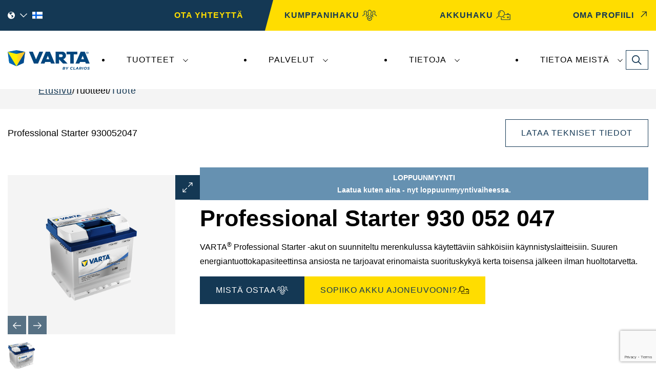

--- FILE ---
content_type: text/html; charset=utf-8
request_url: https://www.varta-automotive.com/fi-fi/products/product/930052047b912
body_size: 21666
content:



<!DOCTYPE html>
<html id="html" lang="fi-FI">


<head>
    <meta charset="utf-8" />
    <meta name="viewport" content="width=device-width, initial-scale=1.0" />
    <meta name="msapplication-TileColor" content="#ffffff">
    <meta name="msapplication-config" content="/dist/images/browserconfig.xml">
    <meta name="theme-color" content="#ffffff">
    <meta name="shareaholic:site_id" content="a99c9d93384113ecb162f8cf3dd9ba7f" />

        <meta name="robots" content="index,follow" />

    <link rel="apple-touch-icon" sizes="180x180" href="/dist/images/apple-touch-icon.png">
    <link rel="icon" type="image/png" sizes="32x32" href="/dist/images/favicon-32x32.png">
    <link rel="icon" type="image/png" sizes="16x16" href="/dist/images/favicon-16x16.png">
    <link rel="manifest" href="/dist/images/site.webmanifest">
    <link rel="mask-icon" href="/dist/images/safari-pinned-tab.svg" color="#5bbad5">
    <link rel="shortcut icon" href="/dist/images/favicon.ico">
    <link rel="preload" href=https://cdn.shareaholic.net/assets/pub/shareaholic.js as="script" />

    <script data-cfasync="false" async src=https://cdn.shareaholic.net/assets/pub/shareaholic.js></script>

    <!-- Google Tag Manager -->
    <script>
        (function (w, d, s, l, i) {
            w[l] = w[l] || []; w[l].push({
                'gtm.start':
                    new Date().getTime(), event: 'gtm.js'
            }); var f = d.getElementsByTagName(s)[0],
                j = d.createElement(s), dl = l != 'dataLayer' ? '&l=' + l : ''; j.async = true; j.src ='https://www.googletagmanager.com/gtm.js?id=' + i + dl; f.parentNode.insertBefore(j, f);

        })(window, document, 'script', 'dataLayer', 'GTM-K2G89DD5');</script>
    <!-- End Google Tag Manager -->


    <link rel="alternate" hreflang="de-AT" href="https://www.varta-automotive.com/de-at/products/product/930052047b912" />
<link rel="alternate" hreflang="nl-BE" href="https://www.varta-automotive.com/nl-be/products/product/930052047b912" />
<link rel="alternate" hreflang="en-GB" href="https://www.varta-automotive.com/en-gb/products/product/930052047b912" />
<link rel="alternate" hreflang="tr-TR" href="https://www.varta-automotive.com/tr-tr/products/product/930052047b912" />
<link rel="alternate" hreflang="es-ES" href="https://www.varta-automotive.com/es-es/products/product/930052047b912" />
<link rel="alternate" hreflang="sl-SI" href="https://www.varta-automotive.com/sl-si/products/product/930052047b912" />
<link rel="alternate" hreflang="sv-SE" href="https://www.varta-automotive.com/sv-se/products/product/930052047b912" />
<link rel="alternate" hreflang="de-CH" href="https://www.varta-automotive.com/de-ch/products/product/930052047b912" />
<link rel="alternate" hreflang="sr-Latn-RS" href="https://www.varta-automotive.com/sr-latn-rs/products/product/930052047b912" />
<link rel="alternate" hreflang="ro-RO" href="https://www.varta-automotive.com/ro-ro/products/product/930052047b912" />
<link rel="alternate" hreflang="pt-PT" href="https://www.varta-automotive.com/pt-pt/products/product/930052047b912" />
<link rel="alternate" hreflang="pl-PL" href="https://www.varta-automotive.com/pl-pl/products/product/930052047b912" />
<link rel="alternate" hreflang="nb-NO" href="https://www.varta-automotive.com/nb-no/products/product/930052047b912" />
<link rel="alternate" hreflang="nl-NL" href="https://www.varta-automotive.com/nl-nl/products/product/930052047b912" />
<link rel="alternate" hreflang="it-IT" href="https://www.varta-automotive.com/it-it/prodotti/product/930052047b912" />
<link rel="alternate" hreflang="hu-HU" href="https://www.varta-automotive.com/hu-hu/products/product/930052047b912" />
<link rel="alternate" hreflang="el-GR" href="https://www.varta-automotive.com/el-gr/products/Προϊόν/930052047b912" />
<link rel="alternate" hreflang="de-DE" href="https://www.varta-automotive.com/de-de/products/product/930052047b912" />
<link rel="alternate" hreflang="fi-FI" href="https://www.varta-automotive.com/fi-fi/products/product/930052047b912" />
<link rel="alternate" hreflang="da-DK" href="https://www.varta-automotive.com/da-dk/products/product/930052047b912" />
<link rel="alternate" hreflang="cs-CZ" href="https://www.varta-automotive.com/cs-cz/products/product/930052047b912" />
<link rel="alternate" hreflang="hr-HR" href="https://www.varta-automotive.com/hr-hr/products/product/930052047b912" />
<link rel="alternate" hreflang="bg-BG" href="https://www.varta-automotive.com/bg-bg/products/product/930052047b912" />
<link rel="alternate" hreflang="fr-FR" href="https://www.varta-automotive.com/fr-fr/products/product/930052047b912" />
<link rel="alternate" hreflang="fr-BE" href="https://www.varta-automotive.com/fr-be/products/product/930052047b912" />
<link rel="alternate" hreflang="sv-FI" href="https://www.varta-automotive.com/sv-fi/products/product/930052047b912" />
<link rel="alternate" hreflang="fr-CH" href="https://www.varta-automotive.com/fr-ch/products/product/930052047b912" />
<link rel='alternate' hreflang='x-default' href='https://www.varta-automotive.com/products/product/930052047b912' />

    <title>930052047B912 | VARTA Automotive Batteries</title><meta property='og:title' content='Professional Starter'><meta property='og:description' content='Professional Starter 930052047'><meta property='og:site' content='VARTA Automotive Batteries'><meta name='description' content='Professional Starter 930052047'><link rel='canonical' href='https://www.varta-automotive.com/fi-fi/products/product/930052047b912' />

    <link rel="preconnect" href="https://fonts.googleapis.com">
    <link rel="preconnect" href="https://fonts.gstatic.com" crossorigin>

    <link rel="stylesheet" href="/dist/css/main.min.css?v=0E4Aug2oc5D5mXZQ_hQc0kJ0ikMAN0yhrCmmItbMYxw" />



<script type="text/javascript">!function(T,l,y){var S=T.location,k="script",D="instrumentationKey",C="ingestionendpoint",I="disableExceptionTracking",E="ai.device.",b="toLowerCase",w="crossOrigin",N="POST",e="appInsightsSDK",t=y.name||"appInsights";(y.name||T[e])&&(T[e]=t);var n=T[t]||function(d){var g=!1,f=!1,m={initialize:!0,queue:[],sv:"5",version:2,config:d};function v(e,t){var n={},a="Browser";return n[E+"id"]=a[b](),n[E+"type"]=a,n["ai.operation.name"]=S&&S.pathname||"_unknown_",n["ai.internal.sdkVersion"]="javascript:snippet_"+(m.sv||m.version),{time:function(){var e=new Date;function t(e){var t=""+e;return 1===t.length&&(t="0"+t),t}return e.getUTCFullYear()+"-"+t(1+e.getUTCMonth())+"-"+t(e.getUTCDate())+"T"+t(e.getUTCHours())+":"+t(e.getUTCMinutes())+":"+t(e.getUTCSeconds())+"."+((e.getUTCMilliseconds()/1e3).toFixed(3)+"").slice(2,5)+"Z"}(),iKey:e,name:"Microsoft.ApplicationInsights."+e.replace(/-/g,"")+"."+t,sampleRate:100,tags:n,data:{baseData:{ver:2}}}}var h=d.url||y.src;if(h){function a(e){var t,n,a,i,r,o,s,c,u,p,l;g=!0,m.queue=[],f||(f=!0,t=h,s=function(){var e={},t=d.connectionString;if(t)for(var n=t.split(";"),a=0;a<n.length;a++){var i=n[a].split("=");2===i.length&&(e[i[0][b]()]=i[1])}if(!e[C]){var r=e.endpointsuffix,o=r?e.location:null;e[C]="https://"+(o?o+".":"")+"dc."+(r||"services.visualstudio.com")}return e}(),c=s[D]||d[D]||"",u=s[C],p=u?u+"/v2/track":d.endpointUrl,(l=[]).push((n="SDK LOAD Failure: Failed to load Application Insights SDK script (See stack for details)",a=t,i=p,(o=(r=v(c,"Exception")).data).baseType="ExceptionData",o.baseData.exceptions=[{typeName:"SDKLoadFailed",message:n.replace(/\./g,"-"),hasFullStack:!1,stack:n+"\nSnippet failed to load ["+a+"] -- Telemetry is disabled\nHelp Link: https://go.microsoft.com/fwlink/?linkid=2128109\nHost: "+(S&&S.pathname||"_unknown_")+"\nEndpoint: "+i,parsedStack:[]}],r)),l.push(function(e,t,n,a){var i=v(c,"Message"),r=i.data;r.baseType="MessageData";var o=r.baseData;return o.message='AI (Internal): 99 message:"'+("SDK LOAD Failure: Failed to load Application Insights SDK script (See stack for details) ("+n+")").replace(/\"/g,"")+'"',o.properties={endpoint:a},i}(0,0,t,p)),function(e,t){if(JSON){var n=T.fetch;if(n&&!y.useXhr)n(t,{method:N,body:JSON.stringify(e),mode:"cors"});else if(XMLHttpRequest){var a=new XMLHttpRequest;a.open(N,t),a.setRequestHeader("Content-type","application/json"),a.send(JSON.stringify(e))}}}(l,p))}function i(e,t){f||setTimeout(function(){!t&&m.core||a()},500)}var e=function(){var n=l.createElement(k);n.src=h;var e=y[w];return!e&&""!==e||"undefined"==n[w]||(n[w]=e),n.onload=i,n.onerror=a,n.onreadystatechange=function(e,t){"loaded"!==n.readyState&&"complete"!==n.readyState||i(0,t)},n}();y.ld<0?l.getElementsByTagName("head")[0].appendChild(e):setTimeout(function(){l.getElementsByTagName(k)[0].parentNode.appendChild(e)},y.ld||0)}try{m.cookie=l.cookie}catch(p){}function t(e){for(;e.length;)!function(t){m[t]=function(){var e=arguments;g||m.queue.push(function(){m[t].apply(m,e)})}}(e.pop())}var n="track",r="TrackPage",o="TrackEvent";t([n+"Event",n+"PageView",n+"Exception",n+"Trace",n+"DependencyData",n+"Metric",n+"PageViewPerformance","start"+r,"stop"+r,"start"+o,"stop"+o,"addTelemetryInitializer","setAuthenticatedUserContext","clearAuthenticatedUserContext","flush"]),m.SeverityLevel={Verbose:0,Information:1,Warning:2,Error:3,Critical:4};var s=(d.extensionConfig||{}).ApplicationInsightsAnalytics||{};if(!0!==d[I]&&!0!==s[I]){var c="onerror";t(["_"+c]);var u=T[c];T[c]=function(e,t,n,a,i){var r=u&&u(e,t,n,a,i);return!0!==r&&m["_"+c]({message:e,url:t,lineNumber:n,columnNumber:a,error:i}),r},d.autoExceptionInstrumented=!0}return m}(y.cfg);function a(){y.onInit&&y.onInit(n)}(T[t]=n).queue&&0===n.queue.length?(n.queue.push(a),n.trackPageView({})):a()}(window,document,{
src: "https://js.monitor.azure.com/scripts/b/ai.2.min.js", // The SDK URL Source
crossOrigin: "anonymous", 
cfg: { // Application Insights Configuration
    connectionString: 'InstrumentationKey=9d4b5bef-59e8-4a6c-a06b-845a9d123563;IngestionEndpoint=https://eastus2-3.in.applicationinsights.azure.com/;LiveEndpoint=https://eastus2.livediagnostics.monitor.azure.com/;ApplicationId=c600f459-b491-4552-b151-269ca91ecb93'
}});</script></head>

<body><script id="1458532695" src="/sfrenderer/scripts/bootstrap.bundle.min.js" type="text/javascript"></script>
    <!-- Google Tag Manager (noscript) -->
    <noscript>
        <iframe src="https://www.googletagmanager.com/ns.html?id=GTM-K2G89DD5" height="0" width="0" style="display:none;visibility:hidden"></iframe>
    </noscript>
    <!-- End Google Tag Manager (noscript) -->
    <header class="site-header">
<div class="header-container">
    
        <div class="header-container__utility">
            <div class="container">
                <div class="header-container__utility-left">

<div class="language-selector" language-selector="header">

    <button type="button" class="language-selector__toggle" language-selector-toggle modal-dialog-open="language-selector-dialog">

        <svg class="language-selector__icon" aria-hidden="true">
            <use href="/dist/sprites/svgdefs.svg#language-globe"></use>
        </svg>

        <svg class="language-selector__icon" aria-hidden="true">
            <use href="/dist/sprites/svgdefs.svg#icon-caret-down"></use>
        </svg>

        <img src="" alt="" class="language-selector__flag" language-selector-flag/>
    </button>

    <div class="language-selector__form">
        <div class="form-group">
            <label for="language-selector-country" class="form-control-label">Country</label>
            <div class="form-select-wrapper">
                <select id="language-selector-country" class="form-select form-select--white" language-selector-select language-selector-country data-type="country">
                                <option value="Austria">Austria</option>
                                <option value="Belgium">Belgium</option>
                                <option value="Bulgaria">Bulgaria</option>
                                <option value="Croatia">Croatia</option>
                                <option value="Czech Republic">Czech Republic</option>
                                <option value="Denmark">Denmark</option>
                                <option value="Finland">Finland</option>
                                <option value="France">France</option>
                                <option value="Germany">Germany</option>
                                <option value="Greece">Greece</option>
                                <option value="Hungary">Hungary</option>
                                <option value="Italy">Italy</option>
                                <option value="Netherlands">Netherlands</option>
                                <option value="Norway">Norway</option>
                                <option value="Poland">Poland</option>
                                <option value="Portugal">Portugal</option>
                                <option value="Romania">Romania</option>
                                <option value="Serbia">Serbia</option>
                                <option value="Slovenia">Slovenia</option>
                                <option value="Spain">Spain</option>
                                <option value="Sweden">Sweden</option>
                                <option value="Switzerland">Switzerland</option>
                                <option value="Turkey">Turkey</option>
                                <option value="United Kingdom">United Kingdom</option>
                                <option value="International">International</option>
                                <option value="Africa">Africa</option>
                                <option value="Middle East">Middle East</option>
                </select>
            </div>
        </div>

            <div class="form-group" language-selector-group data-country="Austria" hidden>
                <label for="language-select-1" class="form-control-label">Language</label>
                <div class="form-select-wrapper">
                    <select id="language-select-1" class="form-select form-select--white" language-selector-select data-type="language">
                            <option value="German" data-url="/de-at/products/product" data-code="de-at">German</option>
                    </select>
                </div>
            </div>
            <div class="form-group" language-selector-group data-country="Belgium" hidden>
                <label for="language-select-2" class="form-control-label">Language</label>
                <div class="form-select-wrapper">
                    <select id="language-select-2" class="form-select form-select--white" language-selector-select data-type="language">
                            <option value="Dutch" data-url="/nl-be/products/product" data-code="nl-be">Dutch</option>
                            <option value="French" data-url="/fr-be/products/product" data-code="fr-be">French</option>
                    </select>
                </div>
            </div>
            <div class="form-group" language-selector-group data-country="Bulgaria" hidden>
                <label for="language-select-3" class="form-control-label">Language</label>
                <div class="form-select-wrapper">
                    <select id="language-select-3" class="form-select form-select--white" language-selector-select data-type="language">
                            <option value="Bulgarian" data-url="/bg-bg/products/product" data-code="bg-bg">Bulgarian</option>
                    </select>
                </div>
            </div>
            <div class="form-group" language-selector-group data-country="Croatia" hidden>
                <label for="language-select-4" class="form-control-label">Language</label>
                <div class="form-select-wrapper">
                    <select id="language-select-4" class="form-select form-select--white" language-selector-select data-type="language">
                            <option value="Croatian" data-url="/hr-hr/products/product" data-code="hr-hr">Croatian</option>
                    </select>
                </div>
            </div>
            <div class="form-group" language-selector-group data-country="Czech Republic" hidden>
                <label for="language-select-5" class="form-control-label">Language</label>
                <div class="form-select-wrapper">
                    <select id="language-select-5" class="form-select form-select--white" language-selector-select data-type="language">
                            <option value="Czech" data-url="/cs-cz/products/product" data-code="cs-cz">Czech</option>
                    </select>
                </div>
            </div>
            <div class="form-group" language-selector-group data-country="Denmark" hidden>
                <label for="language-select-6" class="form-control-label">Language</label>
                <div class="form-select-wrapper">
                    <select id="language-select-6" class="form-select form-select--white" language-selector-select data-type="language">
                            <option value="Danish" data-url="/da-dk/products/product" data-code="da-dk">Danish</option>
                    </select>
                </div>
            </div>
            <div class="form-group" language-selector-group data-country="Finland" hidden>
                <label for="language-select-7" class="form-control-label">Language</label>
                <div class="form-select-wrapper">
                    <select id="language-select-7" class="form-select form-select--white" language-selector-select data-type="language">
                            <option value="Finnish" data-url="/fi-fi/products/product" data-code="fi-fi">Finnish</option>
                            <option value="Swedish" data-url="/sv-fi/products/product" data-code="sv-fi">Swedish</option>
                    </select>
                </div>
            </div>
            <div class="form-group" language-selector-group data-country="France" hidden>
                <label for="language-select-8" class="form-control-label">Language</label>
                <div class="form-select-wrapper">
                    <select id="language-select-8" class="form-select form-select--white" language-selector-select data-type="language">
                            <option value="French" data-url="/fr-fr/products/product" data-code="fr-fr">French</option>
                    </select>
                </div>
            </div>
            <div class="form-group" language-selector-group data-country="Germany" hidden>
                <label for="language-select-9" class="form-control-label">Language</label>
                <div class="form-select-wrapper">
                    <select id="language-select-9" class="form-select form-select--white" language-selector-select data-type="language">
                            <option value="German" data-url="/de-de/products/product" data-code="de-de">German</option>
                    </select>
                </div>
            </div>
            <div class="form-group" language-selector-group data-country="Greece" hidden>
                <label for="language-select-10" class="form-control-label">Language</label>
                <div class="form-select-wrapper">
                    <select id="language-select-10" class="form-select form-select--white" language-selector-select data-type="language">
                            <option value="Greek" data-url="/el-gr/products/&#x3A0;&#x3C1;&#x3BF;&#x3CA;&#x3CC;&#x3BD;" data-code="el-gr">Greek</option>
                    </select>
                </div>
            </div>
            <div class="form-group" language-selector-group data-country="Hungary" hidden>
                <label for="language-select-11" class="form-control-label">Language</label>
                <div class="form-select-wrapper">
                    <select id="language-select-11" class="form-select form-select--white" language-selector-select data-type="language">
                            <option value="Hungarian" data-url="/hu-hu/products/product" data-code="hu-hu">Hungarian</option>
                    </select>
                </div>
            </div>
            <div class="form-group" language-selector-group data-country="Italy" hidden>
                <label for="language-select-12" class="form-control-label">Language</label>
                <div class="form-select-wrapper">
                    <select id="language-select-12" class="form-select form-select--white" language-selector-select data-type="language">
                            <option value="Italian" data-url="/it-it/prodotti/product" data-code="it-it">Italian</option>
                    </select>
                </div>
            </div>
            <div class="form-group" language-selector-group data-country="Netherlands" hidden>
                <label for="language-select-13" class="form-control-label">Language</label>
                <div class="form-select-wrapper">
                    <select id="language-select-13" class="form-select form-select--white" language-selector-select data-type="language">
                            <option value="Dutch" data-url="/nl-nl/products/product" data-code="nl-nl">Dutch</option>
                    </select>
                </div>
            </div>
            <div class="form-group" language-selector-group data-country="Norway" hidden>
                <label for="language-select-14" class="form-control-label">Language</label>
                <div class="form-select-wrapper">
                    <select id="language-select-14" class="form-select form-select--white" language-selector-select data-type="language">
                            <option value="Norwegian" data-url="/nb-no/products/product" data-code="nb-no">Norwegian</option>
                    </select>
                </div>
            </div>
            <div class="form-group" language-selector-group data-country="Poland" hidden>
                <label for="language-select-15" class="form-control-label">Language</label>
                <div class="form-select-wrapper">
                    <select id="language-select-15" class="form-select form-select--white" language-selector-select data-type="language">
                            <option value="Polish" data-url="/pl-pl/products/product" data-code="pl-pl">Polish</option>
                    </select>
                </div>
            </div>
            <div class="form-group" language-selector-group data-country="Portugal" hidden>
                <label for="language-select-16" class="form-control-label">Language</label>
                <div class="form-select-wrapper">
                    <select id="language-select-16" class="form-select form-select--white" language-selector-select data-type="language">
                            <option value="Portuguese" data-url="/pt-pt/products/product" data-code="pt-pt">Portuguese</option>
                    </select>
                </div>
            </div>
            <div class="form-group" language-selector-group data-country="Romania" hidden>
                <label for="language-select-17" class="form-control-label">Language</label>
                <div class="form-select-wrapper">
                    <select id="language-select-17" class="form-select form-select--white" language-selector-select data-type="language">
                            <option value="Romanian" data-url="/ro-ro/products/product" data-code="ro-ro">Romanian</option>
                    </select>
                </div>
            </div>
            <div class="form-group" language-selector-group data-country="Serbia" hidden>
                <label for="language-select-18" class="form-control-label">Language</label>
                <div class="form-select-wrapper">
                    <select id="language-select-18" class="form-select form-select--white" language-selector-select data-type="language">
                            <option value="Serbian" data-url="/sr-latn-rs/products/product" data-code="sr-latn-rs">Serbian</option>
                    </select>
                </div>
            </div>
            <div class="form-group" language-selector-group data-country="Slovenia" hidden>
                <label for="language-select-19" class="form-control-label">Language</label>
                <div class="form-select-wrapper">
                    <select id="language-select-19" class="form-select form-select--white" language-selector-select data-type="language">
                            <option value="Slovene" data-url="/sl-si/products/product" data-code="sl-si">Slovene</option>
                    </select>
                </div>
            </div>
            <div class="form-group" language-selector-group data-country="Spain" hidden>
                <label for="language-select-20" class="form-control-label">Language</label>
                <div class="form-select-wrapper">
                    <select id="language-select-20" class="form-select form-select--white" language-selector-select data-type="language">
                            <option value="Spanish" data-url="/es-es/products/product" data-code="es-es">Spanish</option>
                    </select>
                </div>
            </div>
            <div class="form-group" language-selector-group data-country="Sweden" hidden>
                <label for="language-select-21" class="form-control-label">Language</label>
                <div class="form-select-wrapper">
                    <select id="language-select-21" class="form-select form-select--white" language-selector-select data-type="language">
                            <option value="Swedish" data-url="/sv-se/products/product" data-code="sv-se">Swedish</option>
                    </select>
                </div>
            </div>
            <div class="form-group" language-selector-group data-country="Switzerland" hidden>
                <label for="language-select-22" class="form-control-label">Language</label>
                <div class="form-select-wrapper">
                    <select id="language-select-22" class="form-select form-select--white" language-selector-select data-type="language">
                            <option value="German" data-url="/de-ch/products/product" data-code="de-ch">German</option>
                            <option value="French" data-url="/fr-ch/products/product" data-code="fr-ch">French</option>
                    </select>
                </div>
            </div>
            <div class="form-group" language-selector-group data-country="Turkey" hidden>
                <label for="language-select-23" class="form-control-label">Language</label>
                <div class="form-select-wrapper">
                    <select id="language-select-23" class="form-select form-select--white" language-selector-select data-type="language">
                            <option value="Turkish" data-url="/tr-tr/products/product" data-code="tr-tr">Turkish</option>
                    </select>
                </div>
            </div>
            <div class="form-group" language-selector-group data-country="United Kingdom" hidden>
                <label for="language-select-24" class="form-control-label">Language</label>
                <div class="form-select-wrapper">
                    <select id="language-select-24" class="form-select form-select--white" language-selector-select data-type="language">
                            <option value="English UK" data-url="/en-gb/products/product" data-code="en-gb">English UK</option>
                    </select>
                </div>
            </div>
            <div class="form-group" language-selector-group data-country="International" hidden>
                <label for="language-select-25" class="form-control-label">Language</label>
                <div class="form-select-wrapper">
                    <select id="language-select-25" class="form-select form-select--white" language-selector-select data-type="language">
                            <option value="English" data-url="/products/product" data-code="en-001">English</option>
                    </select>
                </div>
            </div>
            <div class="form-group" language-selector-group data-country="Africa" hidden>
                <label for="language-select-26" class="form-control-label">Language</label>
                <div class="form-select-wrapper">
                    <select id="language-select-26" class="form-select form-select--white" language-selector-select data-type="language">
                            <option value="English" data-url="/products/product" data-code="en-001">English</option>
                    </select>
                </div>
            </div>
            <div class="form-group" language-selector-group data-country="Middle East" hidden>
                <label for="language-select-27" class="form-control-label">Language</label>
                <div class="form-select-wrapper">
                    <select id="language-select-27" class="form-select form-select--white" language-selector-select data-type="language">
                            <option value="Arabic" data-url="/ar/products/product" data-code="ar">Arabic</option>
                            <option value="English" data-url="/en/products/product" data-code="en">English</option>
                    </select>
                </div>
            </div>
            <div class="form-group" language-selector-group data-country="United States" hidden>
                <label for="language-select-28" class="form-control-label">Language</label>
                <div class="form-select-wrapper">
                    <select id="language-select-28" class="form-select form-select--white" language-selector-select data-type="language">
                            <option value="English" data-url="#" data-code="en-us">English</option>
                    </select>
                </div>
            </div>

        <div class="form-group">
            <button type="button" language-selector-save="mobile" class="button button--yellow">SaveChanges</button>
        </div>

    </div>

</div>

    
    
    



<div class="sf-content-block ">
<a href="/fi-fi/ota-yhteytta">OTA YHTEYTTÄ</a></div>
</div>
                <div class="header-container__utility-right">
<div id="348e3764-01bb-4482-9207-24e21f3a3c73">
    
</div></div>    
            </div>
        </div>
        <div class="container" dir="ltr">
            <div class="header-container__logo">


<div class="sf-content-block ">
<a href="/fi-fi/home"><img src="https://sause2prodvartablob.blob.core.windows.net/sitefinity-prod-a/images/default-source/default-album/logo-large_3cbbeda0-ca15-4d9b-ad63-5eaaf78bf91d.png?sfvrsn=f373698e_41" alt="VARTA Autojen akut"></a></div>
</div>
            <div class="header-container__nav">


<button type="button" class="main-nav-toggle">
  <span class="sr-only">Toggle navigation</span>
  <svg class="icon main-nav-toggle__icon open-menu" aria-hidden="true">
    <use href="/dist/sprites/svgdefs.svg#icon-menu"></use>
  </svg>
  <svg class="icon main-nav-toggle__icon close-menu" aria-hidden="true">
    <use href="/dist/sprites/svgdefs.svg#icon-close"></use>
  </svg>
</button>

<nav id="navbare4ec" class="main-nav " >
  <ul class="main-nav__menu">
    <li class="main-nav__item">
        <button type="button" class="main-nav__toggle" data-toggle data-target="navbarDropdownMenuLink-C2F4C48B-3ECB-4FF0-91A1-38F139D5045Ee4ec" data-display="flex">
          Tuotteet
        </button>
        <ul id="navbarDropdownMenuLink-C2F4C48B-3ECB-4FF0-91A1-38F139D5045Ee4ec" class="main-nav__sub">
      <li class="main-nav__item">
          <div class="main-nav__item-wrapper">
            <a class="main-nav__link" href="/fi-fi/products/autot" target="_self">
              <span class="main-nav__item-text" data-text="Autot">
                Autot
              </span>
            </a>
            <button type="button" data-toggle data-target="subnavDropdownLink-653135DB-11BA-4CE9-9108-D5FBAA6A9C67e4ec" class="main-nav__toggle main-nav__toggle--sub">
              <span class="sr-only">Laajenna/tiivist&#xE4; Autot</span>
            </button>
          </div>
          <ul id="subnavDropdownLink-653135DB-11BA-4CE9-9108-D5FBAA6A9C67e4ec" class="main-nav__item-sub">
      <li class="main-nav__item">
          <a class="main-nav__link" href="/fi-fi/products/autot/dynamic-agm" target="_self">
            <span class="main-nav__item-text" data-text="Dynamic AGM">
              Dynamic AGM
            </span>
          </a>
      </li>
      <li class="main-nav__item">
          <a class="main-nav__link" href="/fi-fi/products/autot/dynamic-efb" target="_self">
            <span class="main-nav__item-text" data-text="Dynamic EFB">
              Dynamic EFB
            </span>
          </a>
      </li>
      <li class="main-nav__item">
          <a class="main-nav__link" href="/fi-fi/products/autot/dynamic-aux" target="_self">
            <span class="main-nav__item-text" data-text="Dynamic AUX">
              Dynamic AUX
            </span>
          </a>
      </li>
      <li class="main-nav__item">
          <a class="main-nav__link" href="/fi-fi/products/autot/dynamic-sli" target="_self">
            <span class="main-nav__item-text" data-text="Dynamic SLI">
              Dynamic SLI
            </span>
          </a>
      </li>
          </ul>
      </li>
      <li class="main-nav__item">
          <div class="main-nav__item-wrapper">
            <a class="main-nav__link" href="/fi-fi/products/raskaat-hyotyajoneuvot" target="_self">
              <span class="main-nav__item-text" data-text="Raskaat hy&#xF6;tyajoneuvot">
                Raskaat hy&#xF6;tyajoneuvot
              </span>
            </a>
            <button type="button" data-toggle data-target="subnavDropdownLink-A7DB95E0-F0A1-4E19-AAD2-EBA9B1B21B79e4ec" class="main-nav__toggle main-nav__toggle--sub">
              <span class="sr-only">Laajenna/tiivist&#xE4; Raskaat hy&#xF6;tyajoneuvot</span>
            </button>
          </div>
          <ul id="subnavDropdownLink-A7DB95E0-F0A1-4E19-AAD2-EBA9B1B21B79e4ec" class="main-nav__item-sub">
      <li class="main-nav__item">
          <a class="main-nav__link" href="/fi-fi/products/raskaat-hyotyajoneuvot/promotive-agm" target="_self">
            <span class="main-nav__item-text" data-text="ProMotive AGM">
              ProMotive AGM
            </span>
          </a>
      </li>
      <li class="main-nav__item">
          <a class="main-nav__link" href="/fi-fi/products/raskaat-hyotyajoneuvot/promotive-efb" target="_self">
            <span class="main-nav__item-text" data-text="ProMotive EFB">
              ProMotive EFB
            </span>
          </a>
      </li>
      <li class="main-nav__item">
          <a class="main-nav__link" href="/fi-fi/products/raskaat-hyotyajoneuvot/promotive-sli" target="_self">
            <span class="main-nav__item-text" data-text="ProMotive SLI">
              ProMotive SLI
            </span>
          </a>
      </li>
          </ul>
      </li>
      <li class="main-nav__item">
          <div class="main-nav__item-wrapper">
            <a class="main-nav__link" href="/fi-fi/products/powersports" target="_self">
              <span class="main-nav__item-text" data-text="Powersports">
                Powersports
              </span>
            </a>
            <button type="button" data-toggle data-target="subnavDropdownLink-41F3B222-9589-49C5-8DD8-F56F5C0F7CDDe4ec" class="main-nav__toggle main-nav__toggle--sub">
              <span class="sr-only">Laajenna/tiivist&#xE4; Powersports</span>
            </button>
          </div>
          <ul id="subnavDropdownLink-41F3B222-9589-49C5-8DD8-F56F5C0F7CDDe4ec" class="main-nav__item-sub">
      <li class="main-nav__item">
          <a class="main-nav__link" href="/fi-fi/tuotteet/powersports/powersports-agm-active" target="_self">
            <span class="main-nav__item-text" data-text="Powersports AGM Active">
              Powersports AGM Active
            </span>
          </a>
      </li>
      <li class="main-nav__item">
          <a class="main-nav__link" href="/fi-fi/products/powersports/powersports-agm-high-performance" target="_self">
            <span class="main-nav__item-text" data-text="Powersports AGM High Performance">
              Powersports AGM High Performance
            </span>
          </a>
      </li>
      <li class="main-nav__item">
          <a class="main-nav__link" href="/fi-fi/products/powersports/powersports-agm" target="_self">
            <span class="main-nav__item-text" data-text="Powersports AGM">
              Powersports AGM
            </span>
          </a>
      </li>
      <li class="main-nav__item">
          <a class="main-nav__link" href="/fi-fi/products/powersports/powersports-gel" target="_self">
            <span class="main-nav__item-text" data-text="Powersports Gel">
              Powersports Gel
            </span>
          </a>
      </li>
      <li class="main-nav__item">
          <a class="main-nav__link" href="/fi-fi/products/powersports/powersports-freshpack" target="_self">
            <span class="main-nav__item-text" data-text="Powersports Freshpack">
              Powersports Freshpack
            </span>
          </a>
      </li>
      <li class="main-nav__item">
          <a class="main-nav__link" href="/fi-fi/products/powersports/powersports-gardening" target="_self">
            <span class="main-nav__item-text" data-text="Powersports Gardening">
              Powersports Gardening
            </span>
          </a>
      </li>
          </ul>
      </li>
      <li class="main-nav__item">
          <div class="main-nav__item-wrapper">
            <a class="main-nav__link" href="/fi-fi/products/vapaa-aika" target="_self">
              <span class="main-nav__item-text" data-text="Vapaa-aika">
                Vapaa-aika
              </span>
            </a>
            <button type="button" data-toggle data-target="subnavDropdownLink-31182BDD-75A7-4284-AFE7-3D46BDCDFD56e4ec" class="main-nav__toggle main-nav__toggle--sub">
              <span class="sr-only">Laajenna/tiivist&#xE4; Vapaa-aika</span>
            </button>
          </div>
          <ul id="subnavDropdownLink-31182BDD-75A7-4284-AFE7-3D46BDCDFD56e4ec" class="main-nav__item-sub">
      <li class="main-nav__item">
          <a class="main-nav__link" href="/fi-fi/products/vapaa-aika/professional-agm" target="_self">
            <span class="main-nav__item-text" data-text="Professional AGM">
              Professional AGM
            </span>
          </a>
      </li>
      <li class="main-nav__item">
          <a class="main-nav__link" href="/fi-fi/products/vapaa-aika/professional-efb" target="_self">
            <span class="main-nav__item-text" data-text="Professional EFB">
              Professional EFB
            </span>
          </a>
      </li>
      <li class="main-nav__item">
          <a class="main-nav__link" href="/fi-fi/products/vapaa-aika/professional-sli" target="_self">
            <span class="main-nav__item-text" data-text="Professional SLI">
              Professional SLI
            </span>
          </a>
      </li>
      <li class="main-nav__item">
          <a class="main-nav__link" href="/fi-fi/products/vapaa-aika/professional-li-ion" target="_self">
            <span class="main-nav__item-text" data-text="Professional Li-Ion">
              Professional Li-Ion
            </span>
          </a>
      </li>
          </ul>
      </li>
      <li class="main-nav__item">
          <div class="main-nav__item-wrapper">
            <a class="main-nav__link" href="/fi-fi/products/loppuunmyynti" target="_self">
              <span class="main-nav__item-text" data-text="LOPPUUNMYYNTI">
                LOPPUUNMYYNTI
              </span>
            </a>
            <button type="button" data-toggle data-target="subnavDropdownLink-FF88968D-3876-4794-8FB1-3168AB5A3132e4ec" class="main-nav__toggle main-nav__toggle--sub">
              <span class="sr-only">Laajenna/tiivist&#xE4; LOPPUUNMYYNTI</span>
            </button>
          </div>
          <ul id="subnavDropdownLink-FF88968D-3876-4794-8FB1-3168AB5A3132e4ec" class="main-nav__item-sub">
      <li class="main-nav__item">
          <div class="main-nav__item-wrapper">
            <a class="main-nav__link" href="/fi-fi/products/loppuunmyynti/automotive" target="_self">
              <span class="main-nav__item-text" data-text="Autot">
                Autot
              </span>
            </a>
            <button type="button" data-toggle data-target="subnavDropdownLink-C2119E3A-986E-4F8F-945D-4E7771F98846e4ec" class="main-nav__toggle main-nav__toggle--sub">
              <span class="sr-only">Laajenna/tiivist&#xE4; Autot</span>
            </button>
          </div>
          <ul id="subnavDropdownLink-C2119E3A-986E-4F8F-945D-4E7771F98846e4ec" class="main-nav__item-sub">
      <li class="main-nav__item">
          <a class="main-nav__link" href="/fi-fi/products/loppuunmyynti/automotive/silver-dynamic-agm" target="_self">
            <span class="main-nav__item-text" data-text="Silver Dynamic AGM">
              Silver Dynamic AGM
            </span>
          </a>
      </li>
      <li class="main-nav__item">
          <a class="main-nav__link" href="/fi-fi/products/loppuunmyynti/automotive/blue-dynamic-efb" target="_self">
            <span class="main-nav__item-text" data-text="Blue Dynamic EFB">
              Blue Dynamic EFB
            </span>
          </a>
      </li>
      <li class="main-nav__item">
          <a class="main-nav__link" href="/fi-fi/products/loppuunmyynti/automotive/silver-dynamic" target="_self">
            <span class="main-nav__item-text" data-text="Silver Dynamic">
              Silver Dynamic
            </span>
          </a>
      </li>
      <li class="main-nav__item">
          <a class="main-nav__link" href="/fi-fi/products/loppuunmyynti/automotive/blue-dynamic" target="_self">
            <span class="main-nav__item-text" data-text="Blue Dynamic">
              Blue Dynamic
            </span>
          </a>
      </li>
      <li class="main-nav__item">
          <a class="main-nav__link" href="/fi-fi/products/loppuunmyynti/automotive/black-dynamic" target="_self">
            <span class="main-nav__item-text" data-text="Black Dynamic">
              Black Dynamic
            </span>
          </a>
      </li>
      <li class="main-nav__item">
          <a class="main-nav__link" href="/fi-fi/products/loppuunmyynti/automotive/silver-dynamic-auxiliary" target="_self">
            <span class="main-nav__item-text" data-text="Silver Dynamic Auxiliary">
              Silver Dynamic Auxiliary
            </span>
          </a>
      </li>
          </ul>
      </li>
      <li class="main-nav__item">
          <div class="main-nav__item-wrapper">
            <a class="main-nav__link" href="/fi-fi/products/loppuunmyynti/heavy-commercial" target="_self">
              <span class="main-nav__item-text" data-text="Raskaat hy&#xF6;tyajoneuvot">
                Raskaat hy&#xF6;tyajoneuvot
              </span>
            </a>
            <button type="button" data-toggle data-target="subnavDropdownLink-DABF5D17-E842-43DB-B960-E6B3942F888Ce4ec" class="main-nav__toggle main-nav__toggle--sub">
              <span class="sr-only">Laajenna/tiivist&#xE4; Raskaat hy&#xF6;tyajoneuvot</span>
            </button>
          </div>
          <ul id="subnavDropdownLink-DABF5D17-E842-43DB-B960-E6B3942F888Ce4ec" class="main-nav__item-sub">
      <li class="main-nav__item">
          <a class="main-nav__link" href="/fi-fi/products/loppuunmyynti/heavy-commercial/promotive-agm" target="_self">
            <span class="main-nav__item-text" data-text="ProMotive AGM">
              ProMotive AGM
            </span>
          </a>
      </li>
      <li class="main-nav__item">
          <a class="main-nav__link" href="/fi-fi/products/loppuunmyynti/heavy-commercial/promotive-efb" target="_self">
            <span class="main-nav__item-text" data-text="ProMotive EFB">
              ProMotive EFB
            </span>
          </a>
      </li>
      <li class="main-nav__item">
          <a class="main-nav__link" href="/fi-fi/products/loppuunmyynti/heavy-commercial/promotive-heavy-duty" target="_self">
            <span class="main-nav__item-text" data-text="ProMotive Heavy Duty">
              ProMotive Heavy Duty
            </span>
          </a>
      </li>
      <li class="main-nav__item">
          <a class="main-nav__link" href="/fi-fi/products/loppuunmyynti/heavy-commercial/promotive-super-heavy-duty" target="_self">
            <span class="main-nav__item-text" data-text="ProMotive Super Heavy Duty">
              ProMotive Super Heavy Duty
            </span>
          </a>
      </li>
          </ul>
      </li>
      <li class="main-nav__item">
          <div class="main-nav__item-wrapper">
            <a class="main-nav__link" href="/fi-fi/products/loppuunmyynti/leisure" target="_self">
              <span class="main-nav__item-text" data-text="Vapaa-aika">
                Vapaa-aika
              </span>
            </a>
            <button type="button" data-toggle data-target="subnavDropdownLink-D5B826B3-F14D-46CC-9CC7-C4356B1507EEe4ec" class="main-nav__toggle main-nav__toggle--sub">
              <span class="sr-only">Laajenna/tiivist&#xE4; Vapaa-aika</span>
            </button>
          </div>
          <ul id="subnavDropdownLink-D5B826B3-F14D-46CC-9CC7-C4356B1507EEe4ec" class="main-nav__item-sub">
      <li class="main-nav__item">
          <a class="main-nav__link" href="/fi-fi/products/loppuunmyynti/leisure/professional-dual-purpose-agm" target="_self">
            <span class="main-nav__item-text" data-text="Professional Dual Purpose AGM">
              Professional Dual Purpose AGM
            </span>
          </a>
      </li>
      <li class="main-nav__item">
          <a class="main-nav__link" href="/fi-fi/products/loppuunmyynti/leisure/professional-dual-purpose-efb" target="_self">
            <span class="main-nav__item-text" data-text="Professional Dual Purpose EFB">
              Professional Dual Purpose EFB
            </span>
          </a>
      </li>
      <li class="main-nav__item">
          <a class="main-nav__link" href="/fi-fi/products/loppuunmyynti/leisure/professional-starter" target="_self">
            <span class="main-nav__item-text" data-text="Professional Starter">
              Professional Starter
            </span>
          </a>
      </li>
          </ul>
      </li>
          </ul>
      </li>
        </ul>
    </li>
    <li class="main-nav__item">
        <button type="button" class="main-nav__toggle" data-toggle data-target="navbarDropdownMenuLink-51E55F9F-EC22-42CD-8EA2-FA0C246DD682e4ec" data-display="flex">
          Palvelut
        </button>
        <ul id="navbarDropdownMenuLink-51E55F9F-EC22-42CD-8EA2-FA0C246DD682e4ec" class="main-nav__sub">
      <li class="main-nav__item">
          <a class="main-nav__link" href="/fi-fi/palvelut/miksi-liittyae-kumppaniportaaliin" target="_self">
            <span class="main-nav__item-text" data-text="Miksi kannattaa liitty&#xE4; Partner Portal -palveluun?">
              Miksi kannattaa liitty&#xE4; Partner Portal -palveluun?
            </span>
          </a>
      </li>
      <li class="main-nav__item">
          <a class="main-nav__link" href="/fi-fi/palvelut/battery-test-check-ohjelma" target="_self">
            <span class="main-nav__item-text" data-text="Battery Test-Check -ohjelma">
              Battery Test-Check -ohjelma
            </span>
          </a>
      </li>
      <li class="main-nav__item">
          <a class="main-nav__link" href="/fi-fi/palvelut/koulutusakatemia" target="_self">
            <span class="main-nav__item-text" data-text="Training Academy">
              Training Academy
            </span>
          </a>
      </li>
      <li class="main-nav__item">
          <div class="main-nav__item-wrapper">
            <a class="main-nav__link" href="/fi-fi/palvelut/kalusto-ohjelma" target="_self">
              <span class="main-nav__item-text" data-text="Fleet Program">
                Fleet Program
              </span>
            </a>
            <button type="button" data-toggle data-target="subnavDropdownLink-8C15D328-57AF-4E07-8F45-4684E784D192e4ec" class="main-nav__toggle main-nav__toggle--sub">
              <span class="sr-only">Laajenna/tiivist&#xE4; Fleet Program</span>
            </button>
          </div>
          <ul id="subnavDropdownLink-8C15D328-57AF-4E07-8F45-4684E784D192e4ec" class="main-nav__item-sub">
      <li class="main-nav__item">
          <a class="main-nav__link" href="/fi-fi/palvelut/kalusto-ohjelma/menestystarina-agm" target="_self">
            <span class="main-nav__item-text" data-text="Menestystarina: AGM">
              Menestystarina: AGM
            </span>
          </a>
      </li>
      <li class="main-nav__item">
          <a class="main-nav__link" href="/fi-fi/palvelut/kalusto-ohjelma/menestystarina-agm-linja-autojen-osalta" target="_self">
            <span class="main-nav__item-text" data-text="Menestystarina: AGM busseihin">
              Menestystarina: AGM busseihin
            </span>
          </a>
      </li>
      <li class="main-nav__item">
          <a class="main-nav__link" href="/fi-fi/palvelut/kalusto-ohjelma/menestystarina-pysaekointi-cooler" target="_self">
            <span class="main-nav__item-text" data-text="Menestystarina: Pys&#xE4;k&#xF6;intij&#xE4;&#xE4;hdytin">
              Menestystarina: Pys&#xE4;k&#xF6;intij&#xE4;&#xE4;hdytin
            </span>
          </a>
      </li>
      <li class="main-nav__item">
          <a class="main-nav__link" href="/fi-fi/palvelut/kalusto-ohjelma/menestystarina-pysaekoeintilaemmitin" target="_self">
            <span class="main-nav__item-text" data-text="Menestystarina: Pys&#xE4;k&#xF6;intil&#xE4;mmitin">
              Menestystarina: Pys&#xE4;k&#xF6;intil&#xE4;mmitin
            </span>
          </a>
      </li>
      <li class="main-nav__item">
          <a class="main-nav__link" href="/fi-fi/palvelut/kalusto-ohjelma/menestystarina-oe" target="_self">
            <span class="main-nav__item-text" data-text="Menestystarina: OE">
              Menestystarina: OE
            </span>
          </a>
      </li>
      <li class="main-nav__item">
          <a class="main-nav__link" href="/fi-fi/palvelut/kalusto-ohjelma/success-story--agm-sustainability" target="_self">
            <span class="main-nav__item-text" data-text="Success Story: AGM-Sustainability">
              Success Story: AGM-Sustainability
            </span>
          </a>
      </li>
          </ul>
      </li>
      <li class="main-nav__item">
          <a class="main-nav__link" href="/fi-fi/palvelut/tco-laskuri" target="_self">
            <span class="main-nav__item-text" data-text="TCO-laskuri">
              TCO-laskuri
            </span>
          </a>
      </li>
        </ul>
    </li>
    <li class="main-nav__item">
        <button type="button" class="main-nav__toggle" data-toggle data-target="navbarDropdownMenuLink-71864189-B12B-438B-B439-2A0720D50027e4ec" data-display="flex">
          Tietoja
        </button>
        <ul id="navbarDropdownMenuLink-71864189-B12B-438B-B439-2A0720D50027e4ec" class="main-nav__sub">
      <li class="main-nav__item">
          <a class="main-nav__link" href="/fi-fi/knowledge/articles" target="_self">
            <span class="main-nav__item-text" data-text="Artikkelit">
              Artikkelit
            </span>
          </a>
      </li>
      <li class="main-nav__item">
          <div class="main-nav__item-wrapper">
            <a class="main-nav__link" href="/fi-fi/knowledge/technology" target="_self">
              <span class="main-nav__item-text" data-text="Teknologia">
                Teknologia
              </span>
            </a>
            <button type="button" data-toggle data-target="subnavDropdownLink-41FBF51E-D51D-4586-B864-6CA88358DC65e4ec" class="main-nav__toggle main-nav__toggle--sub">
              <span class="sr-only">Laajenna/tiivist&#xE4; Teknologia</span>
            </button>
          </div>
          <ul id="subnavDropdownLink-41FBF51E-D51D-4586-B864-6CA88358DC65e4ec" class="main-nav__item-sub">
      <li class="main-nav__item">
          <a class="main-nav__link" href="/fi-fi/knowledge/technology/xev" target="_self">
            <span class="main-nav__item-text" data-text="xEV">
              xEV
            </span>
          </a>
      </li>
      <li class="main-nav__item">
          <a class="main-nav__link" href="/fi-fi/knowledge/technology/start-stop" target="_self">
            <span class="main-nav__item-text" data-text="Start-stop">
              Start-stop
            </span>
          </a>
      </li>
      <li class="main-nav__item">
          <a class="main-nav__link" href="/fi-fi/knowledge/technology/powerframe" target="_self">
            <span class="main-nav__item-text" data-text="PowerFrame">
              PowerFrame
            </span>
          </a>
      </li>
      <li class="main-nav__item">
          <a class="main-nav__link" href="/fi-fi/knowledge/technology/geeli" target="_self">
            <span class="main-nav__item-text" data-text="Geeli">
              Geeli
            </span>
          </a>
      </li>
      <li class="main-nav__item">
          <a class="main-nav__link" href="/fi-fi/knowledge/technology/tulvivat" target="_self">
            <span class="main-nav__item-text" data-text="Tulvivat">
              Tulvivat
            </span>
          </a>
      </li>
      <li class="main-nav__item">
          <a class="main-nav__link" href="/fi-fi/knowledge/technology/li-ion" target="_self">
            <span class="main-nav__item-text" data-text="Li-ion">
              Li-ion
            </span>
          </a>
      </li>
          </ul>
      </li>
      <li class="main-nav__item">
          <a class="main-nav__link" href="/fi-fi/knowledge/faq" target="_self">
            <span class="main-nav__item-text" data-text="UKK">
              UKK
            </span>
          </a>
      </li>
        </ul>
    </li>
    <li class="main-nav__item">
        <button type="button" class="main-nav__toggle" data-toggle data-target="navbarDropdownMenuLink-535AEDEA-B70B-4A45-93CD-F16F690D1D0De4ec" data-display="flex">
          Tietoa meist&#xE4;
        </button>
        <ul id="navbarDropdownMenuLink-535AEDEA-B70B-4A45-93CD-F16F690D1D0De4ec" class="main-nav__sub">
      <li class="main-nav__item">
          <a class="main-nav__link" href="/fi-fi/tietoa-meista/brandi" target="_self">
            <span class="main-nav__item-text" data-text="Br&#xE4;ndi">
              Br&#xE4;ndi
            </span>
          </a>
      </li>
      <li class="main-nav__item">
          <a class="main-nav__link" href="/fi-fi/tietoa-meista/historiamme" target="_self">
            <span class="main-nav__item-text" data-text="Historiamme">
              Historiamme
            </span>
          </a>
      </li>
      <li class="main-nav__item">
          <a class="main-nav__link" href="/fi-fi/tietoa-meista/valmistajan-valinta" target="_self">
            <span class="main-nav__item-text" data-text="Valmistajan valinta">
              Valmistajan valinta
            </span>
          </a>
      </li>
      <li class="main-nav__item">
          <a class="main-nav__link" href="/fi-fi/tietoa-meista/lehdisto-ja-media" target="_blank">
            <span class="main-nav__item-text" data-text="Lehdist&#xF6; ja media">
              Lehdist&#xF6; ja media
            </span>
          </a>
      </li>
      <li class="main-nav__item">
          <a class="main-nav__link" href="/fi-fi/tietoa-meista/lataukset" target="_blank">
            <span class="main-nav__item-text" data-text="Lataukset">
              Lataukset
            </span>
          </a>
      </li>
        </ul>
    </li>
  </ul>
</nav>


</div>        
            <div class="header-container__search">



    


    <button type="button" class="search-toggle" data-toggle data-target="siteSearch">
        <span class="sr-only">Search</span>
        <svg class="icon icon-search" aria-hidden="true" focusable="false" role="presentation">
            <use href="/dist/sprites/svgdefs.svg#search"></use>
        </svg>
        <svg class="icon icon-close" aria-hidden="true" focusable="false" role="presentation">
            <use href="/dist/sprites/svgdefs.svg#icon-close"></use>
        </svg>
    </button>
    <div 
        id="siteSearch" 
        class="site-search "
        data-sf-search-autocomplete-item-class="dropdown-item text-truncate"
        data-sf-visibility-hidden=""
        data-sf-active-class="active"
    >
                <div class="site-search__controls">
                    <label class="sr-only" for="siteSearchInput">Search</label>
                    <input id="siteSearchInput"
                            class="site-search__input form-control"
                            value=""
                           data-sf-role="search-box" data-sf-results-url="/fi-fi/search"
                           data-sf-search-catalogue="varta" 
                           data-sf-scoring-setting=""
                           data-sf-suggestions-length="0" 
                           data-sf-site-id="9f303de5-f59a-49b5-86a2-dc234bc7c9cc"
                           data-sf-culture="fi-FI" data-sf-sort=""
                           data-sf-suggestions-fields="Title,Content"
                           data-sf-results-all="0"
                           data-sf-service-path="/api/default" type="text"
                           placeholder="Search..." />
                    <button class="site-search__submit" data-sf-role="search-button" aria-label="Search">
                        <span class="sr-only">Search</span>
                        <svg class="icon" aria-hidden="true">
                            <use href="/dist/sprites/svgdefs.svg#search"></use>
                        </svg>
                    </button>
                </div>
    </div>
</div>                   
        </div>


</div>



<dialog class="modal-dialog modal-dialog--flyout" modal-dialog="batteryFinder">
  <div class="modal-dialog__content">
    <button type="button" class="modal-dialog__close" modal-dialog-close
    aria-label="Sulje dialogi"></button>
    


<div class="battery-finder battery-finder--modal" tabindex="0" data-recaptcha-site-key="6LdBJUgsAAAAAIz5i3SP0O0yvIThYrc2sn8EUgyo" data-lang="fi-FI" data-results="/fi-fi/akun-etsijae"
battery-finder>
    <div class="battery-finder__title">
        <h2 class="h4">Etsi akku</h2>
    </div>
    <div class="battery-finder__content">
        <ul class="battery-finder__vehicle" battery-finder-vehicles>
            <li class="battery-finder__vehicle-item">
                <button type="button" class="battery-finder__vehicle-type active" data-type="pc"
                battery-finder-type>Henkil&#xF6;auto</button>
            </li>
            <li class="battery-finder__vehicle-item">
                <button type="button" class="battery-finder__vehicle-type" data-type="hcv" battery-finder-type>Raskas kaupallinen</button>
            </li>

              <li class="battery-finder__vehicle-item">
                  <button type="button" class="battery-finder__vehicle-type" data-type="powersports"
                  battery-finder-type>Moottoriurheilu</button>
              </li>
              <li class="battery-finder__vehicle-item">
                  <button type="button" class="battery-finder__vehicle-type" data-type="leisure"
                  battery-finder-type>Vapaa-aika</button>
              </li>
        </ul>

        <div class="tab-layout tab-layout--finder" tab-layout>
            <div class="tab-layout__list" role="tablist" battery-finder-tabs>
                <button role="tab" class="tab-layout__tab active" battery-finder-tab data-tab-vehicle>Ajoneuvo</button>
                    <button role="tab" class="tab-layout__tab" battery-finder-tab data-tab-plate>Rek. numero</button>
                <button role="tab" class="tab-layout__tab" battery-finder-tab data-tab-tecdoc>Tekn. dok.</button>
                <button role="tab" class="tab-layout__tab" battery-finder-tab data-tab-code>Akun koodi</button>
            </div>
            <div class="tab-layout__panel active" role="tabpanel" tabindex="0">
                <div class="battery-finder__form" battery-finder-form>
                    <div class="battery-finder__group form-select-wrapper battery-finder__group--sub" battery-finder-group data-parent="hcv">
                        <div class="battery-finder__label">Tyyppi</div>
                        <button type="button" class="battery-finder__select" data-target="hcv-dropdown-modal" data-toggle data-select-label="hcv" data-label="Valitse tyyppi">Valitse tyyppi</button>

                        <ul id="hcv-dropdown-modal" class="tooltip__popover tooltip__popover--dropdown" tabindex="0" data-selection="hcv" battery-finder-select data-clear="years,brands,models,engines" data-next="years">
                            <li>
                                <label class="hidden" for="hcvSearch">Hae HCV:st&#xE4;</label>
                                <input type="text" id="hcvSearch" class="battery-finder__search-input" value="" battery-finder-search />
                            </li>
                            <li>
                                <button type="button" class="battery-finder__option" data-value="transportation" data-select-type="hcv" battery-finder-option>Kuljetus</button>
                            </li>  
                            <li>
                                <button type="button" class="battery-finder__option" data-value="urban" data-select-type="hcv" battery-finder-option>Urbaani toimitus</button>
                            </li>
                            <li>
                                <button type="button" class="battery-finder__option" data-value="agriculture" data-select-type="hcv" battery-finder-option>Maatalous ja rakentaminen</button>
                            </li>  
                            <li>
                                <button type="button" class="battery-finder__option" data-value="public" data-select-type="hcv" battery-finder-option>Julkinen liikenne</button>
                            </li> 
                        </ul>
                        <div class="sr-only" aria-live="polite">
                            <span battery-finder-updater="powersports"></span> Saatavilla olevat kohteet
                        </div>
                    </div>
                    <div class="battery-finder__group form-select-wrapper battery-finder__group--sub" battery-finder-group data-parent="powersports">
                        <div class="battery-finder__label">Tyyppi</div>
                        <button type="button" class="battery-finder__select" data-target="powersports-dropdown-modal" data-toggle data-select-label="powersports" data-label="Valitse tyyppi">Valitse tyyppi</button>

                        <ul id="powersports-dropdown-modal" class="tooltip__popover tooltip__popover--dropdown" tabindex="0" data-selection="powersports" battery-finder-select data-clear="years,brands,models,engines" data-next="years">
                            <li>
                                <label class="hidden" for="powersportSearch">Hae Powersportsista</label>
                                <input type="text" id="powersportSearch" class="battery-finder__search-input" value="" battery-finder-search />
                            </li>
                            <li>
                                <button type="button" class="battery-finder__option" data-value="bike" data-select-type="powersports" battery-finder-option>Moottoripy&#xF6;r&#xE4;</button>
                            </li>
                            <li>
                                <button type="button" class="battery-finder__option" data-value="atv" data-select-type="powersports" battery-finder-option>ATV</button>
                            </li>
                            <li>
                                <button type="button" class="battery-finder__option" data-value="utv" data-select-type="powersports" battery-finder-option>UTV</button>
                            </li>
                            <li>
                                <button type="button" class="battery-finder__option" data-value="jet" data-select-type="powersports" battery-finder-option>Suihkukone</button>
                            </li>
                            <li>
                                <button type="button" class="battery-finder__option" data-value="snow" data-select-type="powersports" battery-finder-option>Lumi</button>
                            </li>
                            <li>
                                <button type="button" class="battery-finder__option" data-value="lawn" data-select-type="powersports" battery-finder-option>Nurmikko</button>
                            </li>         
                        </ul>
                        <div class="sr-only" aria-live="polite">
                            <span battery-finder-updater="powersports"></span> Saatavilla olevat kohteet
                        </div>
                    </div>
                    <div class="battery-finder__group form-select-wrapper battery-finder__group--sub" battery-finder-group data-parent="leisure">
                        <div class="battery-finder__label">Tyyppi</div>
                        <button type="button" class="battery-finder__select" data-target="lesiure-dropdown-modal" data-toggle data-select-label="leisure" data-label="Valitse tyyppi">Valitse tyyppi</button>
                        <ul id="lesiure-dropdown-modal" class="tooltip__popover tooltip__popover--dropdown" tabindex="0" data-selection="leisure" battery-finder-select data-clear="years,brands,models,engines" data-next="years">
                            <li>
                                <label class="hidden" for="leisureSearch">Etsi vapaa-aikaa</label>
                                <input type="text" id="leisureSearch" class="battery-finder__search-input" value="" battery-finder-search />
                            </li>
                            <li>
                                <button type="button" class="battery-finder__option" data-value="cara" data-select-type="leisure" battery-finder-option>Asuntovaunut</button>
                            </li>
                            <li>
                                <button type="button" class="battery-finder__option" data-value="boat" data-select-type="leisure" battery-finder-option>Veneet</button>
                            </li>    
                        </ul>
                        <div class="sr-only" aria-live="polite">
                            <span battery-finder-updater="leisure"></span> Saatavilla olevat kohteet
                        </div>
                    </div>
                    <div class="battery-finder__group form-select-wrapper" battery-finder-group>
                        <div class="battery-finder__label">Vuosi     <div class="battery-code__tooltip">
            <div class="tooltip">
              <button type="button" class="tooltip__btn" data-target="battery-tooltip-modal-1" data-toggle>
                <svg class="tooltip__btn-icon battery-code__icon--products" aria-hidden="true">
                  <use href="/dist/sprites/svgdefs.svg#icon-tooltip"></use>
                </svg>
                <span class="sr-only">Ty&#xF6;kaluvihje</span>
              </button>
              <div id="battery-tooltip-modal-1" class="tooltip__popover" tabindex="0">Kirjoita tai valitse vuosi, jolloin ajoneuvosi on valmistettu. Esimerkiksi 2003.</div>
            </div>
    </div>
</div>
                        <button type="button" class="battery-finder__select" data-target="year-dropdown-modal" data-toggle data-select-label="years" data-label="Valitse vuosi">Valitse vuosi</button> 

                        <ul id="year-dropdown-modal" data-label-all="Kaikki" class="tooltip__popover tooltip__popover--dropdown" tabindex="0" data-selection="years" battery-finder-select data-clear="brands,models,engines" data-next="brands">
                            <li>
                                <label class="hidden" for="yearSearch">Hae vuosia</label>
                                <input type="text" id="yearSearch" class="battery-finder__search-input" value="" battery-finder-search/>
                            </li>
                        </ul>
                    </div>
                    <div class="sr-only" aria-live="polite">
                        <span battery-finder-updater="years"></span> Saatavilla olevat kohteet
                    </div>
                    <div class="battery-finder__group form-select-wrapper" battery-finder-group>
                        <div class="battery-finder__label">Br&#xE4;ndi     <div class="battery-code__tooltip">
            <div class="tooltip">
              <button type="button" class="tooltip__btn" data-target="battery-tooltip-modal-2" data-toggle>
                <svg class="tooltip__btn-icon battery-code__icon--products" aria-hidden="true">
                  <use href="/dist/sprites/svgdefs.svg#icon-tooltip"></use>
                </svg>
                <span class="sr-only">Ty&#xF6;kaluvihje</span>
              </button>
              <div id="battery-tooltip-modal-2" class="tooltip__popover" tabindex="0">Kirjoita tai valitse autosi valmistaja. Esimerkiksi BMW.</div>
            </div>
    </div>
</div>
                        <button type="button" class="battery-finder__select" data-target="brand-dropdown-modal" data-toggle data-select-label="brands" data-label="Valitse tuotemerkki" disabled>Valitse tuotemerkki</button>          

                        <ul id="brand-dropdown-modal" class="tooltip__popover tooltip__popover--dropdown" tabindex="0" data-selection="brands" battery-finder-select data-clear="models,engines" data-next="models">
                            <li>
                                <label class="hidden" for="brandSearch">Valitse br&#xE4;ndi</label>
                                <input type="text" id="brandSearch" class="battery-finder__search-input" value="" battery-finder-search />
                            </li>
                        </ul>
                        <div class="sr-only" aria-live="polite">
                            <span battery-finder-updater="brands"></span> Saatavilla olevat kohteet
                        </div>
                    </div>
                    <div class="battery-finder__group form-select-wrapper" battery-finder-group>
                        <div class="battery-finder__label">Malli     <div class="battery-code__tooltip">
            <div class="tooltip">
              <button type="button" class="tooltip__btn" data-target="battery-tooltip-modal-3" data-toggle>
                <svg class="tooltip__btn-icon battery-code__icon--products" aria-hidden="true">
                  <use href="/dist/sprites/svgdefs.svg#icon-tooltip"></use>
                </svg>
                <span class="sr-only">Ty&#xF6;kaluvihje</span>
              </button>
              <div id="battery-tooltip-modal-3" class="tooltip__popover" tabindex="0">Kirjoita tai valitse autosi malli. Esimerkiksi 3 Coupe (E46)</div>
            </div>
    </div>
</div>
                        <button type="button" class="battery-finder__select" data-target="model-dropdown-modal" data-toggle data-select-label="models" data-label="Valitse malli" disabled>Valitse malli</button>

                        <ul id="model-dropdown-modal" class="tooltip__popover tooltip__popover--dropdown" tabindex="0" data-selection="models" battery-finder-select data-clear="engines" data-next="engines">
                            <li>
                                <label class="hidden" for="modelSearch">Hae malleja</label>
                                <input type="text" id="modelSearch" class="battery-finder__search-input" value="" battery-finder-search />
                            </li>
                        </ul>
                        <div class="sr-only" aria-live="polite">
                            <span battery-finder-updater="models"></span> Saatavilla olevat kohteet
                        </div>
                    </div>
                    <div class="battery-finder__group form-select-wrapper" battery-finder-group>
                        <div class="battery-finder__label">Moottori     <div class="battery-code__tooltip">
            <div class="tooltip">
              <button type="button" class="tooltip__btn" data-target="battery-tooltip-modal-4" data-toggle>
                <svg class="tooltip__btn-icon battery-code__icon--products" aria-hidden="true">
                  <use href="/dist/sprites/svgdefs.svg#icon-tooltip"></use>
                </svg>
                <span class="sr-only">Ty&#xF6;kaluvihje</span>
              </button>
              <div id="battery-tooltip-modal-4" class="tooltip__popover" tabindex="0">Kirjoita tai valitse autosi moottori. Esimerkiksi 318 Ci (85 kW/116).</div>
            </div>
    </div>
</div>
                        <button type="button" class="battery-finder__select" data-target="engine-dropdown-modal" data-toggle data-select-label="engines" data-label="Valitse moottori" disabled>Valitse moottori</button>

                        <ul id="engine-dropdown-modal" class="tooltip__popover tooltip__popover--dropdown" tabindex="0" data-selection="engines" battery-finder-select>
                            <li>
                                <label class="hidden" for="engineSearch">Hakukoneet</label>
                                <input type="text" id="engineSearch" class="battery-finder__search-input" value="" battery-finder-search />
                            </li>
                        </ul>
                        <div class="sr-only" aria-live="polite">
                            <span battery-finder-updater="engines"></span> Saatavilla olevat kohteet
                        </div>
                    </div>
                    <div class="battery-finder__action">
                        <button type="button" class="button button--yellow" battery-finder-submit
                        disabled>Etsi akku</button>
                    </div>
                </div>
                    <div class="battery-finder__leisure hidden" battery-finder-leisure>

                        <div class="battery-finder__leisure-text">
                            <p>Käy kehittyneessä VARTA Vapaa-ajan akkuhaussa.</p><p>&nbsp;</p><p><a href="https://battery-search.varta-automotive.com/en-GB/" target="_blank" class="button" data-sf-ec-immutable="">Vapaa-ajan akkujen haku</a></p>Perusteinen VARTA Vapaa-ajan akkujen haku.
                        </div>            

                    </div>
            </div>
            <div class="tab-layout__panel" role="tabpanel" tabindex="0">
                <div class="battery-finder__form">
                    <div class="battery-finder__panel" data-plate>
                        <label for="plateNo" class="battery-finder__panel-label">Rek. numero</label>
                        <input id="plateNo" type="text" name="plateNo" class="form-control form-control--white" value="" battery-finder-plate />
                    </div>
                    <div class="battery-finder__panel" data-plate-uk>
                        <div class="battery-finder__panel-group">
                            <label for="ukPlateNo" class="bbattery-finder__panel-label">UK</label>
                            <input type="text" id="ukPlateNo" name="ukPlateNo" class="form-control form-control--white" value="" battery-finder-uk />
                        </div>
                        <div class="battery-finder__panel-group">
                            <label for="iePlateNo" class="battery-finder__panel-label">IE</label>
                            <input type="text" id="iePlateNo" name="iePlateNo" class="form-control form-control--white" value="" battery-finder-ie />
                        </div>
                    </div>
                    <div class="battery-finder__action">
                        <button type="button" class="button button--yellow" plate-submit>Etsi...</button>
                    </div>
                </div>
            </div>
      
      <div class="tab-layout__panel" role="tabpanel" tabindex="0">
        <div class="battery-finder__form">
          <div class="battery-finder__panel-group">
            <label for="tecdoc" class="battery-finder__panel-label">Ei.</label>
            <input type="text" id="tecdoc" name="tecdoc" class="form-control form-control--white" value="" battery-finder-tecdoc/>
          </div>
          <div class="battery-finder__action">
            <button type="button" class="button button--yellow" data-submit="tecdoc"
              tecdoc-submit>Etsi...</button>
          </div>
        </div>
      </div>
      <div class="tab-layout__panel" role="tabpanel" tabindex="0">
        <div class="battery-finder__form">
          <div class="battery-finder__panel-group">
            <label for="batterycode" class="battery-finder__panel-label">Koodi</label>
            <input type="text" id="batterycode" name="batterycode" class="form-control form-control--white" value="" battery-finder-code/>
          </div>
          <div class="battery-finder__action">
            <button type="button" class="button button--yellow" disabled data-submit="batterycode"
              batterycode-submit>Etsi...</button>
          </div>
        </div>
      </div>
    </div>

  </div>

</div>


  
  
  
  
  

  </div>
</dialog>

</header>
    <main class="site-main" tabindex="-1" dir="ltr">

<section class="sf-section pr-5 pl-5 pt-1 pb-1" style="--sf-backgr&#x43E;und-color: #F4F4F4">
        <div class="sf-col">

<div class="container">



<script type="application/ld+json">
    {"@context":"https://schema.org","@type":"BreadcrumbList","itemListElement":[{"@type":"ListItem","position":1,"name":"Etusivu","item":"https://www.varta-automotive.com/fi-fi/home"},{"@type":"ListItem","position":2,"name":"Tuotteet","item":"https://www.varta-automotive.com/fi-fi/products"},{"@type":"ListItem","position":3,"name":"Tuote","item":"https://www.varta-automotive.com/fi-fi/products/product"}]}
</script>

<nav class=" breadcrumbs " 
  aria-label="breadcrumb">
  <ul class="breadcrumbs__list">
        <li class="breadcrumbs__item">
            <a href="/fi-fi/" class="breadcrumbs__item-link" >Etusivu</a>

        </li>
        <li class="breadcrumbs__item" >Tuotteet</li>
        <li class="breadcrumbs__item">
            <a href="/fi-fi/products/product" class="breadcrumbs__item-link" aria-current=true>Tuote</a>

        </li>
  </ul>
</nav></div></div>
    
</section>

<section class="sf-section pt-5 mb-8" style="">
        <div class="sf-col">

<div class="container">



<div class="products-detail " >
	<div class="products-detail__header">
		<div class="products-detail__title">
			Professional Starter 930052047
		</div>
			<div class="products-detail__data">
				<a href="https://api.data-varta-automotive.com/v2/fi-FI/datasheet/fc41bc000f09fe2fee5adfef8ea415ad/930052047B912.pdf" class="products-detail__download button button--secondary">LATAA TEKNISET TIEDOT</a>
			</div>
	</div>

	<div class="products-detail__body">
			<div class="products-detail__media">
				<div class="products-detail__slider swiper" product-slider>
					<div class="swiper-wrapper">
							<div class="swiper-slide products-detail__slider-item">
								<div class="products-detail__media-img">
									<img src="https://storage.data-varta-automotive.com/resources/images/v20200101/batteries/930052047b912.png" alt="Professional Starter" />
								</div>

								<div class="products-detail__media-action">
									<button type="button" class="products-detail__expand" modal-dialog-open="productDetailImage-1">
										<span class="sr-only">Avaa kuvaikkuna</span>
										<svg class="icon icon-enlarge" aria-hidden="true">
											<use href="/dist/sprites/svgdefs.svg#icon-enlarge"></use>
										</svg>
									</button>
									<dialog class="modal-dialog" modal-dialog="productDetailImage-1">
										<div class="modal-dialog__content modal-dialog__content--products">
											<button type="button" class="modal-dialog__close" modal-dialog-close
													aria-label="Sulje dialogi"></button>
											<img src="https://storage.data-varta-automotive.com/resources/images/v20200101/batteries/930052047b912.png" class="products-detail__modal-img" alt="Professional Starter" />
										</div>
									</dialog>
								</div>
							</div>
					</div>
					<div class="products-detail__slider-controls">
						<button class="swiper-button-prev">
							<svg class="icon icon-arrow-left" aria-hidden="true" role="presentation" focusable="false">
								<use xlink:href="/dist/sprites/svgdefs.svg#icon-arrow-left"></use>
							</svg>
						</button>
						<button class="swiper-button-next">
							<svg class="icon icon-arrow-right" aria-hidden="true" role="presentation" focusable="false">
								<use xlink:href="/dist/sprites/svgdefs.svg#icon-arrow-right"></use>
							</svg>
						</button>
					</div>
				</div>

				<div class="products-detail__thumbs swiper" product-thumb-slider>
					<div class="swiper-wrapper">
							<div class="swiper-slide product-detail__thumbs-item">
								<img src="https://storage.data-varta-automotive.com/resources/images/v20200101/batteries/930052047b912.png" alt="Professional Starter" class="product-detail__thumbs-img" />
							</div>
					</div>
				</div>

			</div>

		<div class="products-detail__content">
				<div class="products__status">LOPPUUNMYYNTI
					<div class="products__status--note">Laatua kuten aina - nyt loppuunmyyntivaiheessa.</div>
				</div>

				<div class="products-detail__description"><h1>Professional Starter 930 052 047</h1><p>VARTA<sup>®</sup>&nbsp;Professional Starter -akut on suunniteltu merenkulussa käytettäviin sähköisiin käynnistyslaitteisiin. Suuren energiantuottokapasiteettinsa ansiosta ne tarjoavat erinomaista suorituskykyä kerta toisensa jälkeen ilman huoltotarvetta.</p></div>
			<div class="products-detail__action">
				<a href="/fi-fi/kumppanin-etsijae"  class="products-detail__btn products-detail__btn--partner button button--icon">
					MIST&#xC4; OSTAA
					<svg class="products-detail__btn-icon" aria-hidden="true">
						<use href="/dist/sprites/svgdefs.svg#icon-partner"></use>
					</svg>
				</a>
				<a href="/fi-fi/akun-etsijae"  class="products-detail__btn products-detail__btn--battery button button--icon button--yellow ">
					SOPIIKO AKKU AJONEUVOONI?
					<svg class="products-detail__btn-icon" aria-hidden="true">
						<use href="/dist/sprites/svgdefs.svg#icon-magnify-battery"></use>
					</svg>
				</a>
			</div>
		</div>
	</div>

	<div class="tab-layout tab-layout--products" tab-layout>
		<div class="tab-layout__list" role="tablist">
			<button role="tab" type="button" class="tab-layout__tab">Tekniset tiedot</button>
			<button role="tab" type="button" class="tab-layout__tab">Edut</button>
		</div>

		<div class="tab-layout__panel" role="tabpanel" tabindex="0">
			<dl class="products-detail__list">

			<div class="products-detail__item">
				<dd class="products-detail__item-value">52 Ah</dd>
				<dt class="products-detail__item-label">
					Kapasiteetti

						<div class="tooltip" data-tooltip>
							<button type="button" class="tooltip__btn" data-target="tooltip-1" data-toggle>
								<svg class="tooltip__btn-icon" aria-hidden="true">
									<use href="/dist/sprites/svgdefs.svg#icon-tooltip"></use>
								</svg>
								<span class="sr-only">Ty&#xF6;kaluvihje</span>
							</button>
							<div id="tooltip-1" class="tooltip__popover" data-tooltip-popover tabindex="0">Energian m&#xE4;&#xE4;r&#xE4;, jonka ajoneuvon akku voi varastoida, mitataan ampeeritunteina (Ah).</div>
						</div>
				</dt>
			</div>
			<div class="products-detail__item">
				<dd class="products-detail__item-value">470 A</dd>
				<dt class="products-detail__item-label">
					CCA

						<div class="tooltip" data-tooltip>
							<button type="button" class="tooltip__btn" data-target="tooltip-2" data-toggle>
								<svg class="tooltip__btn-icon" aria-hidden="true">
									<use href="/dist/sprites/svgdefs.svg#icon-tooltip"></use>
								</svg>
								<span class="sr-only">Ty&#xF6;kaluvihje</span>
							</button>
							<div id="tooltip-2" class="tooltip__popover" data-tooltip-popover tabindex="0">Ajoneuvon akun kyky k&#xE4;ynnist&#xE4;&#xE4; moottori kylmiss&#xE4; l&#xE4;mp&#xF6;tiloissa mitataan kylm&#xE4;k&#xE4;ynnistysampeereilla (CCA).</div>
						</div>
				</dt>
			</div>

			<div class="products-detail__item">
				<dd class="products-detail__item-value">930052047</dd>
				<dt class="products-detail__item-label">
					ETN

						<div class="tooltip" data-tooltip>
							<button type="button" class="tooltip__btn" data-target="tooltip-3" data-toggle>
								<svg class="tooltip__btn-icon" aria-hidden="true">
									<use href="/dist/sprites/svgdefs.svg#icon-tooltip"></use>
								</svg>
								<span class="sr-only">Ty&#xF6;kaluvihje</span>
							</button>
							<div id="tooltip-3" class="tooltip__popover" data-tooltip-popover tabindex="0">ETN-numero on yhdistelm&#xE4; DIN-numeroj&#xE4;rjestelm&#xE4;st&#xE4;, joka helpottaa vaihtamista ja antaa teknisi&#xE4; lis&#xE4;tietoja akkumallista.</div>
						</div>
				</dt>
			</div>
			<div class="products-detail__item">
				<dd class="products-detail__item-value">LFS 52</dd>
				<dt class="products-detail__item-label">
					Tuotekoodi

						<div class="tooltip" data-tooltip>
							<button type="button" class="tooltip__btn" data-target="tooltip-4" data-toggle>
								<svg class="tooltip__btn-icon" aria-hidden="true">
									<use href="/dist/sprites/svgdefs.svg#icon-tooltip"></use>
								</svg>
								<span class="sr-only">Ty&#xF6;kaluvihje</span>
							</button>
							<div id="tooltip-4" class="tooltip__popover" data-tooltip-popover tabindex="0">T&#xE4;m&#xE4; koodi auttaa ammattilaisia l&#xF6;yt&#xE4;m&#xE4;&#xE4;n oikean akun tiettyyn k&#xE4;ytt&#xF6;tarkoitukseen nopeasti ilman, ett&#xE4; heid&#xE4;n tarvitsee tarkastella akun kaikkia teknisi&#xE4; tietoja.</div>
						</div>
				</dt>
			</div>
			<div class="products-detail__item">
				<dd class="products-detail__item-value">12 V</dd>
				<dt class="products-detail__item-label">
					J&#xE4;nnite

						<div class="tooltip" data-tooltip>
							<button type="button" class="tooltip__btn" data-target="tooltip-5" data-toggle>
								<svg class="tooltip__btn-icon" aria-hidden="true">
									<use href="/dist/sprites/svgdefs.svg#icon-tooltip"></use>
								</svg>
								<span class="sr-only">Ty&#xF6;kaluvihje</span>
							</button>
							<div id="tooltip-5" class="tooltip__popover" data-tooltip-popover tabindex="0">J&#xE4;nnite on s&#xE4;hk&#xF6;inen voima, joka saa virran kulkemaan virtapiiriss&#xE4;, ja se mitataan voltteina.</div>
						</div>
				</dt>
			</div>
			<div class="products-detail__item">
				<dd class="products-detail__item-value">207/175/190</dd>
				<dt class="products-detail__item-label">
					Mitat (P/L/K)

						<div class="tooltip" data-tooltip>
							<button type="button" class="tooltip__btn" data-target="tooltip-6" data-toggle>
								<svg class="tooltip__btn-icon" aria-hidden="true">
									<use href="/dist/sprites/svgdefs.svg#icon-tooltip"></use>
								</svg>
								<span class="sr-only">Ty&#xF6;kaluvihje</span>
							</button>
							<div id="tooltip-6" class="tooltip__popover" data-tooltip-popover tabindex="0">Mitat ovat millimetrein&#xE4; (mm).</div>
						</div>
				</dt>
			</div>
			<div class="products-detail__item">
				<dd class="products-detail__item-value">H4/L1</dd>
				<dt class="products-detail__item-label">
					Kotelon koko

						<div class="tooltip" data-tooltip>
							<button type="button" class="tooltip__btn" data-target="tooltip-7" data-toggle>
								<svg class="tooltip__btn-icon" aria-hidden="true">
									<use href="/dist/sprites/svgdefs.svg#icon-tooltip"></use>
								</svg>
								<span class="sr-only">Ty&#xF6;kaluvihje</span>
							</button>
							<div id="tooltip-7" class="tooltip__popover" data-tooltip-popover tabindex="0">Akun kokoluokka on ajoneuvoakkujen teollisuusstandardi, joka ilmoittaa akun todellisen fyysisen koon (pituus/leveys/korkeus) sek&#xE4; sen napaisuuden. Se tarjoaa yksinkertaistetun teollisuusstandardin ajoneuvoakuille.</div>
						</div>
				</dt>
			</div>
			</dl>
		</div>

		<div class="tab-layout__panel" role="tabpanel" tabindex="0">
			<dl class="products-detail__benefits">
					<div class="products-detail__benefits-item">
						<dt class="products-detail__benefits-title">
							Pienille veneille
						</dt>
						<dd class="products-detail__benefits-text">Ihanteellinen pieniin veneisiin, joissa on per&#xE4;moottori.</dd>
					</div>
					<div class="products-detail__benefits-item">
						<dt class="products-detail__benefits-title">
							Eritt&#xE4;in luotettava
						</dt>
						<dd class="products-detail__benefits-text">Poikkeuksellinen kylm&#xE4;k&#xE4;ynnistysteho.</dd>
					</div>
			</dl>
		</div>

	</div>

</div>






</div></div>
    
</section>

<section class="sf-section m-0" style="">
        <div class="sf-col p-0">
  <div class="card-large">
      <div class="card-large__content">
        <h2 class="card-large__title">Työskenteletkö akkujen parissa?</h2>

          <div class="card-large__description">
            Tutustu VARTA® Training Academyyn ja hyödynnä asiantuntijatason verkko-opinnot. Vain akkualan ammattilaisille.
          </div>
      </div>
      <div class="card-large__action">
          <a href="/fi-fi/palvelut/koulutusakatemia" class=" button button--yellow button--yellow-arrow-up"  class="button button--yellow">GO TO TRAINING ACADEMY</a>


      </div>
  </div>

  <div class="card-large card-large--white">
      <div class="card-large__content">
        <h2 class="card-large__title">Luota akkuasiantuntijaan lähelläsi!</h2>

          <div class="card-large__description">
            Autot kehittyvät yhä monimutkaisemmiksi, mikä vaikuttaa myös niiden akkuihin. Siksi emme suosittele akun vaihtamista itse, ellet ole akkualan ammattilainen. Ota sen sijaan yhteyttä johonkin luotettavista VARTA<sup>®</sup> -kumppanikorjaamoistamme.
          </div>
      </div>
      <div class="card-large__action">
          <a href="/fi-fi/kumppanin-etsijae"  class="button">SIIRRY KUMPPANIHAKU</a>


      </div>
  </div>
</div>
    
</section>

<div class="container container--large">

<section class="sf-section row pt-12 pb-12" style="">
            <div class="sf-col col-md-4">


<div class="sf-content-block ">
<h3>Onko sinulla kysymyksiä?</h3></div>
</div>
            <div class="sf-col col-md-8">

<script type="application/ld+json">
    {"@context":"https://schema.org","@type":"FAQPage","mainEntity":[{"@type":"Question","name":"Mik\u00E4 on AGM:n ja EFB:n ero?","acceptedAnswer":{"@type":"Answer","text":"\u003Cp data-pm-slice=\u00221 1 [\u0022\u003EVaikka sek\u0026auml; AGM- ett\u0026auml; EFB-teknologioita k\u0026auml;ytet\u0026auml;\u0026auml;n Start/Stop-j\u0026auml;rjestelmiss\u0026auml;, niiden suorituskyvyss\u0026auml; on joitain eroja. EFB on parannettu SLI-akku, kun taas AGM on erityisesti vaativiin k\u0026auml;ytt\u0026ouml;tarkoituksiin suunniteltu akku, joka tukee kaikkia Start/Stop-j\u0026auml;rjestelmi\u0026auml; ja\u0026nbsp;\u003Cspan style=\u0022background-color:transparent;color:inherit;font-family:inherit;font-size:inherit;text-align:inherit;text-transform:inherit;word-spacing:normal;caret-color:auto;white-space:inherit;\u0022\u003Emy\u0026ouml;s\u003C/span\u003E xEV-ajoneuvoja.\u003C/p\u003E\u003Cp\u003EAGM-akun vaihtamista EFB-akkuun ei suositella, koska ajoneuvon energiank\u0026auml;ytt\u0026ouml;j\u0026auml;rjestelm\u0026auml; on suunniteltu tietynlaisen akun suorituskyvyn mukaan. Sen sijaan EFB-akun vaihtaminen AGM-akkuun on aina mahdollista ja suositeltavaa, jos asiakkaasi kohtaa toistuvia akkuongelmia.\u003C/p\u003E\u003Cp\u003ELue lis\u0026auml;\u0026auml; AGM-, EFB- ja xEV-teknologioista sek\u0026auml; paljosta muusta  Tuotetietoa-osiostamme.\u003C/p\u003E\u003Cp\u003E\u003Ca href=\u0022/fi-fi/knowledge/articles?_ga=2.98003871.1288645512.1721734700-2020218905.1721733908)\u0022\u003ESiirry Tuotetietoa-osioon\n\u003C/a\u003E\u003Cbr data-sf-ec-immutable=\u0022\u0022 /\u003E\u003C/p\u003E"}},{"@type":"Question","name":"Miten valitsen oikean akun?","acceptedAnswer":{"@type":"Answer","text":"\u003Ca href=\u0022/fi-fi/akun-etsijae\u0022\u003ET\u0026auml;st\u0026auml; VARTA\u0026reg; Akkuhaku\u003C/a\u003E\u003Cp\u003EVARTA\u003Csup\u003E\u0026reg; \u003C/sup\u003EPartner Portal tarjoaa kumppanikorjaamoille p\u0026auml;\u0026auml;t\u0026ouml;ksenteossa akkujen sijainnin, akkuvalinnan ja asennusohjeiden osalta l\u0026auml;hes kaikille Euroopassa k\u0026auml;yt\u0026ouml;ss\u0026auml; oleville ajoneuvoille.\u003C/p\u003E\u003Cp\u003ELoppuk\u0026auml;ytt\u0026auml;jille VARTA\u0026reg; Akkuhaku on t\u0026auml;ydellinen ty\u0026ouml;kalu oikean akun l\u0026ouml;yt\u0026auml;miseen.\u003C/p\u003E\u003Cp\u003E\u003Ca href=\u0022/fi-fi/akun-etsijae\u0022\u003E\u003C/a\u003E\u003Ca href=\u0022/fi-fi/akun-etsijae\u0022\u003ESiirry VARTA\u0026reg; Akkuhaku\u003C/a\u003E\u003C/p\u003E"}},{"@type":"Question","name":"Mit\u00E4 minun pit\u00E4isi ottaa huomioon akkua ostaessani?","acceptedAnswer":{"@type":"Answer","text":"\u003Cp\u003EValinta on usein vaikeaa, koska erilaisia tekniikoita ja teholuokkia edustavien k\u0026auml;ynnistysakkujen valikoima on laaja.\u003C/p\u003E\u003Cp\u003ELuotettavan moottorin k\u0026auml;ynnistyksen kannalta riitt\u0026auml;v\u0026auml; CCA-suorituskyky on olennaisen t\u0026auml;rke\u0026auml;. Pitk\u0026auml;n k\u0026auml;ytt\u0026ouml;i\u0026auml;n ja mielenrauhan varmistamiseksi akun teknologian (AGM, EFB, SLI) on vastattava ajoneuvon energiantarvetta. Paljon energiaa kuluttavissa k\u0026auml;ytt\u0026ouml;kohteissa, erityisesti kaukoliikenteen kuorma-autoissa tai asuntovaunuissa, akun kapasiteetin ja suositellun purkaussyvyyden yhteensopivuus on ratkaisevan t\u0026auml;rke\u0026auml;\u0026auml;.\u003C/p\u003E\u003Cp\u003EVARTA\u003Csup\u003E\u0026reg;\u003C/sup\u003E Partner Portal sek\u0026auml; yksityisasiakkaillemme tarkoitettu VARTA\u003Csup\u003E\u0026reg;\u003C/sup\u003E Akkuhaku tekev\u0026auml;t oikean akun valitsemisesta helppoa.\u003C/p\u003E\u003Cp\u003E\u003Ca href=\u0022/fi-fi/akun-etsijae\u0022\u003E\u003C/a\u003E\u003Ca href=\u0022/fi-fi/akun-etsijae\u0022\u003ESiirry VARTA\u003Csup\u003E\u0026reg;\u003C/sup\u003E Akkuhakuun\u003C/a\u003E\u003C/p\u003E"}},{"@type":"Question","name":"Miten voin pident\u00E4\u00E4 akun k\u00E4ytt\u00F6ik\u00E4\u00E4?","acceptedAnswer":{"@type":"Answer","text":"\u003Cp\u003E\u0026nbsp;\u003C/p\u003EAkun k\u0026auml;ytt\u0026ouml;ik\u0026auml;\u0026auml; voi pident\u0026auml;\u0026auml; muutamalla t\u0026auml;rke\u0026auml;ll\u0026auml; toimenpiteell\u0026auml;:\u003Col\u003E\u003Cli\u003EIrrota kaapelit: irrota aina ensin negatiivinen napa oikosulkujen est\u0026auml;miseksi ja sen j\u0026auml;lkeen positiivisesta napa.\u003C/li\u003E\u003Cli\u003E\u003Cp data-renderer-start-pos=\u0022249\u0022\u003ETarkista akun kunto: Jos k\u0026auml;yt\u0026auml;t huoltovapaata lyijyakkua, vie se ammattilaisen tarkistettavaksi. Huoltovapaissa akuissa puhdista tuuletusputket ja v\u0026auml;lt\u0026auml; elektrolyyttitasojen tarkistamista.\u003C/p\u003E\u003C/li\u003E\u003Cli\u003E\u003Cp data-renderer-start-pos=\u0022449\u0022\u003EAloita lataaminen: Pid\u0026auml; akku pystyasennossa, jos irrotat sen autosta. Sammuta kaikki s\u0026auml;hk\u0026ouml;\u0026auml; k\u0026auml;ytt\u0026auml;v\u0026auml;t laitteet ennen laturin kytkemist\u0026auml;. Kytke ensin punainen kaapeli akun positiiviseen napaan ja sen j\u0026auml;lkeen musta kaapeli negatiiviseen napaan.\u003C/p\u003E\u003C/li\u003E\u003Cli\u003ELopeta lataaminen: Sammuta laturi, kun akku on t\u0026auml;ysin ladattu. Irrota kaapelit aloittamalla punaisesta kaapelista positiivisesta\u0026nbsp;navasta ja sen j\u0026auml;lkeen irrota musta kaapeli negatiivisesta navasta.\u003C/li\u003E\u003C/ol\u003E\u003Cp\u003ELis\u0026auml;tietoja l\u0026ouml;yd\u0026auml;t artikkelistamme \u0022Miten pident\u0026auml;\u0026auml; akun k\u0026auml;ytt\u0026ouml;ik\u0026auml;\u0026auml;\u0022.\u003C/p\u003E\u003Cp\u003E\u003Ca href=\u0022/fi-fi/knowledge/articles/article-details/saa-paras-mahdollinen-hyoety-akustasi\u0022\u003ELue artikkeli\u003C/a\u003E\u003C/p\u003E\u003Cdiv\u003E\u003Cspan style=\u0022color:#172b4d;font-family:-apple-system, BlinkMacSystemFont, \u0027Segoe UI\u0027, Roboto, \u0027Noto Sans\u0027, Ubuntu, \u0027Droid Sans\u0027, \u0027Helvetica Neue\u0027, sans-serif;font-size:14px;letter-spacing:-0.07px;white-space-collapse:preserve;background-color:rgba(9, 30, 66, 0.06);\u0022\u003E\u003Cbr /\u003E\u003C/span\u003E\u003C/div\u003E"}}]}
</script>

<div class="accordion-list " >
    <ul class="accordion-list__list">
                <li class="accordion-item">
                    <h3 class="accordion-item__title h4">
                        <button type="button" class="accordion-item__toggle active" data-toggle data-target="accordion-list-0d66d39f-7a0e-4dca-9471-2fc9f391acf1" data-hold="true" aria-expanded="aria-expanded">
                            Mik&#xE4; on AGM:n ja EFB:n ero?
                        </button>
                    </h3>
                    <div id="accordion-list-0d66d39f-7a0e-4dca-9471-2fc9f391acf1" class="accordion-item__content" style=display:block;>
                        <p data-pm-slice="1 1 [">Vaikka sekä AGM- että EFB-teknologioita käytetään Start/Stop-järjestelmissä, niiden suorituskyvyssä on joitain eroja. EFB on parannettu SLI-akku, kun taas AGM on erityisesti vaativiin käyttötarkoituksiin suunniteltu akku, joka tukee kaikkia Start/Stop-järjestelmiä ja&nbsp;<span style="background-color: rgba(0, 0, 0, 0); color: inherit; font-family: inherit; font-size: inherit; text-align: inherit; text-transform: inherit; word-spacing: normal; caret-color: auto; white-space: inherit">myös</span> xEV-ajoneuvoja.</p><p>AGM-akun vaihtamista EFB-akkuun ei suositella, koska ajoneuvon energiankäyttöjärjestelmä on suunniteltu tietynlaisen akun suorituskyvyn mukaan. Sen sijaan EFB-akun vaihtaminen AGM-akkuun on aina mahdollista ja suositeltavaa, jos asiakkaasi kohtaa toistuvia akkuongelmia.</p><p>Lue lisää AGM-, EFB- ja xEV-teknologioista sekä paljosta muusta  Tuotetietoa-osiostamme.</p><p><a href="/fi-fi/knowledge/articles?_ga=2.98003871.1288645512.1721734700-2020218905.1721733908)">Siirry Tuotetietoa-osioon
</a><br data-sf-ec-immutable=""></p>
                    </div>
                </li>
                <li class="accordion-item">
                    <h3 class="accordion-item__title h4">
                        <button type="button" class="accordion-item__toggle " data-toggle data-target="accordion-list-4cac5e3c-b296-4015-b1a2-62c075cc1ca5" data-hold="true">
                            Miten valitsen oikean akun?
                        </button>
                    </h3>
                    <div id="accordion-list-4cac5e3c-b296-4015-b1a2-62c075cc1ca5" class="accordion-item__content" >
                        <a href="/fi-fi/akun-etsijae">Tästä VARTA® Akkuhaku</a><p>VARTA<sup>® </sup>Partner Portal tarjoaa kumppanikorjaamoille päätöksenteossa akkujen sijainnin, akkuvalinnan ja asennusohjeiden osalta lähes kaikille Euroopassa käytössä oleville ajoneuvoille.</p><p>Loppukäyttäjille VARTA® Akkuhaku on täydellinen työkalu oikean akun löytämiseen.</p><p><a href="/fi-fi/akun-etsijae"></a><a href="/fi-fi/akun-etsijae">Siirry VARTA® Akkuhaku</a></p>
                    </div>
                </li>
                <li class="accordion-item">
                    <h3 class="accordion-item__title h4">
                        <button type="button" class="accordion-item__toggle " data-toggle data-target="accordion-list-8935a0be-21a5-4c57-8092-78dc8531ab42" data-hold="true">
                            Mit&#xE4; minun pit&#xE4;isi ottaa huomioon akkua ostaessani?
                        </button>
                    </h3>
                    <div id="accordion-list-8935a0be-21a5-4c57-8092-78dc8531ab42" class="accordion-item__content" >
                        <p>Valinta on usein vaikeaa, koska erilaisia tekniikoita ja teholuokkia edustavien käynnistysakkujen valikoima on laaja.</p><p>Luotettavan moottorin käynnistyksen kannalta riittävä CCA-suorituskyky on olennaisen tärkeä. Pitkän käyttöiän ja mielenrauhan varmistamiseksi akun teknologian (AGM, EFB, SLI) on vastattava ajoneuvon energiantarvetta. Paljon energiaa kuluttavissa käyttökohteissa, erityisesti kaukoliikenteen kuorma-autoissa tai asuntovaunuissa, akun kapasiteetin ja suositellun purkaussyvyyden yhteensopivuus on ratkaisevan tärkeää.</p><p>VARTA<sup>®</sup> Partner Portal sekä yksityisasiakkaillemme tarkoitettu VARTA<sup>®</sup> Akkuhaku tekevät oikean akun valitsemisesta helppoa.</p><p><a href="/fi-fi/akun-etsijae"></a><a href="/fi-fi/akun-etsijae">Siirry VARTA<sup>®</sup> Akkuhakuun</a></p>
                    </div>
                </li>
                <li class="accordion-item">
                    <h3 class="accordion-item__title h4">
                        <button type="button" class="accordion-item__toggle " data-toggle data-target="accordion-list-2e625717-d542-4685-80a2-153be418b086" data-hold="true">
                            Miten voin pident&#xE4;&#xE4; akun k&#xE4;ytt&#xF6;ik&#xE4;&#xE4;?
                        </button>
                    </h3>
                    <div id="accordion-list-2e625717-d542-4685-80a2-153be418b086" class="accordion-item__content" >
                        <p>&nbsp;</p>Akun käyttöikää voi pidentää muutamalla tärkeällä toimenpiteellä:<ol><li>Irrota kaapelit: irrota aina ensin negatiivinen napa oikosulkujen estämiseksi ja sen jälkeen positiivisesta napa.</li><li><p data-renderer-start-pos="249">Tarkista akun kunto: Jos käytät huoltovapaata lyijyakkua, vie se ammattilaisen tarkistettavaksi. Huoltovapaissa akuissa puhdista tuuletusputket ja vältä elektrolyyttitasojen tarkistamista.</p></li><li><p data-renderer-start-pos="449">Aloita lataaminen: Pidä akku pystyasennossa, jos irrotat sen autosta. Sammuta kaikki sähköä käyttävät laitteet ennen laturin kytkemistä. Kytke ensin punainen kaapeli akun positiiviseen napaan ja sen jälkeen musta kaapeli negatiiviseen napaan.</p></li><li>Lopeta lataaminen: Sammuta laturi, kun akku on täysin ladattu. Irrota kaapelit aloittamalla punaisesta kaapelista positiivisesta&nbsp;navasta ja sen jälkeen irrota musta kaapeli negatiivisesta navasta.</li></ol><p>Lisätietoja löydät artikkelistamme "Miten pidentää akun käyttöikää".</p><p><a href="/fi-fi/knowledge/articles/article-details/saa-paras-mahdollinen-hyoety-akustasi">Lue artikkeli</a></p><div><span style="color: rgba(23, 43, 77, 1); font-family: -apple-system, BlinkMacSystemFont, &quot;Segoe UI&quot;, Roboto, &quot;Noto Sans&quot;, Ubuntu, &quot;Droid Sans&quot;, &quot;Helvetica Neue&quot;, sans-serif; font-size: 14px; letter-spacing: -0.07px; background-color: rgba(9, 30, 66, 0.06)"><br></span></div>
                    </div>
                </li>
    </ul>
</div></div>
    
</section></div>


<dialog id="language-dialog" class="modal-dialog modal-dialog--secondary" modal-dialog="language-selector-dialog" language-selector="dialog">

    <button type="button" class="modal-dialog__close modal-dialog__close--secondary" aria-label="close language dialog" modal-dialog-close></button>

    <div class="modal-dialog__content modal-dialog__content--secondary">

        <div class="language-selector-dialog">

            <h2 class="language-selector-dialog__title" language-selector-heading data-country="Valitse maa" data-language="Valitse kieli">Valitse maa</h2>

            <div class="language-selector-dialog__form language-selector-dialog__form--desktop">

                <div class="tab-layout" tab-layout>

                    <div class="tab-layout__list" role="tablist">
                        <button role="tab" type="button" class="tab-layout__tab" language-selector-tab="country">Maa</button>
                        <button role="tab" type="button" class="tab-layout__tab" language-selector-tab="language" disabled>Kieli</button>
                    </div>

                    <div class="tab-layout__panel" role="tabpanel" tabindex="0" language-selector-panel="country">
                        <div class="language-selector-dialog__grid">
                            <ul class="language-selector-dialog__list">
                                            <li class="language-selector-dialog__item">
                                                <button type="button" class="language-selector-dialog__button" language-selector-button data-type="country" data-value="Austria">
                                                    Austria
                                                </button>
                                            </li>
                                            <li class="language-selector-dialog__item">
                                                <button type="button" class="language-selector-dialog__button" language-selector-button data-type="country" data-value="Belgium">
                                                    Belgium
                                                </button>
                                            </li>
                                            <li class="language-selector-dialog__item">
                                                <button type="button" class="language-selector-dialog__button" language-selector-button data-type="country" data-value="Bulgaria">
                                                    Bulgaria
                                                </button>
                                            </li>
                                            <li class="language-selector-dialog__item">
                                                <button type="button" class="language-selector-dialog__button" language-selector-button data-type="country" data-value="Croatia">
                                                    Croatia
                                                </button>
                                            </li>
                                            <li class="language-selector-dialog__item">
                                                <button type="button" class="language-selector-dialog__button" language-selector-button data-type="country" data-value="Czech Republic">
                                                    Czech Republic
                                                </button>
                                            </li>
                                            <li class="language-selector-dialog__item">
                                                <button type="button" class="language-selector-dialog__button" language-selector-button data-type="country" data-value="Denmark">
                                                    Denmark
                                                </button>
                                            </li>
                                            <li class="language-selector-dialog__item">
                                                <button type="button" class="language-selector-dialog__button" language-selector-button data-type="country" data-value="Finland">
                                                    Finland
                                                </button>
                                            </li>
                                            <li class="language-selector-dialog__item">
                                                <button type="button" class="language-selector-dialog__button" language-selector-button data-type="country" data-value="France">
                                                    France
                                                </button>
                                            </li>
                                            <li class="language-selector-dialog__item">
                                                <button type="button" class="language-selector-dialog__button" language-selector-button data-type="country" data-value="Germany">
                                                    Germany
                                                </button>
                                            </li>
                                            <li class="language-selector-dialog__item">
                                                <button type="button" class="language-selector-dialog__button" language-selector-button data-type="country" data-value="Greece">
                                                    Greece
                                                </button>
                                            </li>
                                                 </ul>
                                                 <ul class="language-selector-dialog__list">
                                            <li class="language-selector-dialog__item">
                                                <button type="button" class="language-selector-dialog__button" language-selector-button data-type="country" data-value="Hungary">
                                                    Hungary
                                                </button>
                                            </li>
                                            <li class="language-selector-dialog__item">
                                                <button type="button" class="language-selector-dialog__button" language-selector-button data-type="country" data-value="Italy">
                                                    Italy
                                                </button>
                                            </li>
                                            <li class="language-selector-dialog__item">
                                                <button type="button" class="language-selector-dialog__button" language-selector-button data-type="country" data-value="Netherlands">
                                                    Netherlands
                                                </button>
                                            </li>
                                            <li class="language-selector-dialog__item">
                                                <button type="button" class="language-selector-dialog__button" language-selector-button data-type="country" data-value="Norway">
                                                    Norway
                                                </button>
                                            </li>
                                            <li class="language-selector-dialog__item">
                                                <button type="button" class="language-selector-dialog__button" language-selector-button data-type="country" data-value="Poland">
                                                    Poland
                                                </button>
                                            </li>
                                            <li class="language-selector-dialog__item">
                                                <button type="button" class="language-selector-dialog__button" language-selector-button data-type="country" data-value="Portugal">
                                                    Portugal
                                                </button>
                                            </li>
                                            <li class="language-selector-dialog__item">
                                                <button type="button" class="language-selector-dialog__button" language-selector-button data-type="country" data-value="Romania">
                                                    Romania
                                                </button>
                                            </li>
                                            <li class="language-selector-dialog__item">
                                                <button type="button" class="language-selector-dialog__button" language-selector-button data-type="country" data-value="Serbia">
                                                    Serbia
                                                </button>
                                            </li>
                                            <li class="language-selector-dialog__item">
                                                <button type="button" class="language-selector-dialog__button" language-selector-button data-type="country" data-value="Slovenia">
                                                    Slovenia
                                                </button>
                                            </li>
                                            <li class="language-selector-dialog__item">
                                                <button type="button" class="language-selector-dialog__button" language-selector-button data-type="country" data-value="Spain">
                                                    Spain
                                                </button>
                                            </li>
                                                 </ul>
                                                 <ul class="language-selector-dialog__list">
                                            <li class="language-selector-dialog__item">
                                                <button type="button" class="language-selector-dialog__button" language-selector-button data-type="country" data-value="Sweden">
                                                    Sweden
                                                </button>
                                            </li>
                                            <li class="language-selector-dialog__item">
                                                <button type="button" class="language-selector-dialog__button" language-selector-button data-type="country" data-value="Switzerland">
                                                    Switzerland
                                                </button>
                                            </li>
                                            <li class="language-selector-dialog__item">
                                                <button type="button" class="language-selector-dialog__button" language-selector-button data-type="country" data-value="Turkey">
                                                    Turkey
                                                </button>
                                            </li>
                                            <li class="language-selector-dialog__item">
                                                <button type="button" class="language-selector-dialog__button" language-selector-button data-type="country" data-value="United Kingdom">
                                                    United Kingdom
                                                </button>
                                            </li>
                                            <li class="language-selector-dialog__item">
                                                <button type="button" class="language-selector-dialog__button" language-selector-button data-type="country" data-value="International">
                                                    International
                                                </button>
                                            </li>
                                            <li class="language-selector-dialog__item">
                                                <button type="button" class="language-selector-dialog__button" language-selector-button data-type="country" data-value="Africa">
                                                    Africa
                                                </button>
                                            </li>
                                            <li class="language-selector-dialog__item">
                                                <button type="button" class="language-selector-dialog__button" language-selector-button data-type="country" data-value="Middle East">
                                                    Middle East
                                                </button>
                                            </li>
                            </ul>
                        </div>
                    </div>

                    <div class="tab-layout__panel" role="tabpanel" tabindex="-1" language-selector-panel="language">
                        <h3 class="language-selector-dialog__country h4" language-selector-country></h3>
                        <div class="language-selector-dialog__grid">
                                <ul class="language-selector-dialog__list" language-selector-group data-country="Austria" hidden>
                                        <li class="language-selector-dialog__item">
                                            <button type="button" class="language-selector-dialog__button" language-selector-button data-value="German"
                                            data-link="/de-at/products/product" 
                                            data-iso="de-at" data-type="language">German</button>
                                        </li>
                                </ul>
                                <ul class="language-selector-dialog__list" language-selector-group data-country="Belgium" hidden>
                                        <li class="language-selector-dialog__item">
                                            <button type="button" class="language-selector-dialog__button" language-selector-button data-value="Dutch"
                                            data-link="/nl-be/products/product" 
                                            data-iso="nl-be" data-type="language">Dutch</button>
                                        </li>
                                        <li class="language-selector-dialog__item">
                                            <button type="button" class="language-selector-dialog__button" language-selector-button data-value="French"
                                            data-link="/fr-be/products/product" 
                                            data-iso="fr-be" data-type="language">French</button>
                                        </li>
                                </ul>
                                <ul class="language-selector-dialog__list" language-selector-group data-country="Bulgaria" hidden>
                                        <li class="language-selector-dialog__item">
                                            <button type="button" class="language-selector-dialog__button" language-selector-button data-value="Bulgarian"
                                            data-link="/bg-bg/products/product" 
                                            data-iso="bg-bg" data-type="language">Bulgarian</button>
                                        </li>
                                </ul>
                                <ul class="language-selector-dialog__list" language-selector-group data-country="Croatia" hidden>
                                        <li class="language-selector-dialog__item">
                                            <button type="button" class="language-selector-dialog__button" language-selector-button data-value="Croatian"
                                            data-link="/hr-hr/products/product" 
                                            data-iso="hr-hr" data-type="language">Croatian</button>
                                        </li>
                                </ul>
                                <ul class="language-selector-dialog__list" language-selector-group data-country="Czech Republic" hidden>
                                        <li class="language-selector-dialog__item">
                                            <button type="button" class="language-selector-dialog__button" language-selector-button data-value="Czech"
                                            data-link="/cs-cz/products/product" 
                                            data-iso="cs-cz" data-type="language">Czech</button>
                                        </li>
                                </ul>
                                <ul class="language-selector-dialog__list" language-selector-group data-country="Denmark" hidden>
                                        <li class="language-selector-dialog__item">
                                            <button type="button" class="language-selector-dialog__button" language-selector-button data-value="Danish"
                                            data-link="/da-dk/products/product" 
                                            data-iso="da-dk" data-type="language">Danish</button>
                                        </li>
                                </ul>
                                <ul class="language-selector-dialog__list" language-selector-group data-country="Finland" hidden>
                                        <li class="language-selector-dialog__item">
                                            <button type="button" class="language-selector-dialog__button" language-selector-button data-value="Finnish"
                                            data-link="/fi-fi/products/product" 
                                            data-iso="fi-fi" data-type="language">Finnish</button>
                                        </li>
                                        <li class="language-selector-dialog__item">
                                            <button type="button" class="language-selector-dialog__button" language-selector-button data-value="Swedish"
                                            data-link="/sv-fi/products/product" 
                                            data-iso="sv-fi" data-type="language">Swedish</button>
                                        </li>
                                </ul>
                                <ul class="language-selector-dialog__list" language-selector-group data-country="France" hidden>
                                        <li class="language-selector-dialog__item">
                                            <button type="button" class="language-selector-dialog__button" language-selector-button data-value="French"
                                            data-link="/fr-fr/products/product" 
                                            data-iso="fr-fr" data-type="language">French</button>
                                        </li>
                                </ul>
                                <ul class="language-selector-dialog__list" language-selector-group data-country="Germany" hidden>
                                        <li class="language-selector-dialog__item">
                                            <button type="button" class="language-selector-dialog__button" language-selector-button data-value="German"
                                            data-link="/de-de/products/product" 
                                            data-iso="de-de" data-type="language">German</button>
                                        </li>
                                </ul>
                                <ul class="language-selector-dialog__list" language-selector-group data-country="Greece" hidden>
                                        <li class="language-selector-dialog__item">
                                            <button type="button" class="language-selector-dialog__button" language-selector-button data-value="Greek"
                                            data-link="/el-gr/products/&#x3A0;&#x3C1;&#x3BF;&#x3CA;&#x3CC;&#x3BD;" 
                                            data-iso="el-gr" data-type="language">Greek</button>
                                        </li>
                                </ul>
                                <ul class="language-selector-dialog__list" language-selector-group data-country="Hungary" hidden>
                                        <li class="language-selector-dialog__item">
                                            <button type="button" class="language-selector-dialog__button" language-selector-button data-value="Hungarian"
                                            data-link="/hu-hu/products/product" 
                                            data-iso="hu-hu" data-type="language">Hungarian</button>
                                        </li>
                                </ul>
                                <ul class="language-selector-dialog__list" language-selector-group data-country="Italy" hidden>
                                        <li class="language-selector-dialog__item">
                                            <button type="button" class="language-selector-dialog__button" language-selector-button data-value="Italian"
                                            data-link="/it-it/prodotti/product" 
                                            data-iso="it-it" data-type="language">Italian</button>
                                        </li>
                                </ul>
                                <ul class="language-selector-dialog__list" language-selector-group data-country="Netherlands" hidden>
                                        <li class="language-selector-dialog__item">
                                            <button type="button" class="language-selector-dialog__button" language-selector-button data-value="Dutch"
                                            data-link="/nl-nl/products/product" 
                                            data-iso="nl-nl" data-type="language">Dutch</button>
                                        </li>
                                </ul>
                                <ul class="language-selector-dialog__list" language-selector-group data-country="Norway" hidden>
                                        <li class="language-selector-dialog__item">
                                            <button type="button" class="language-selector-dialog__button" language-selector-button data-value="Norwegian"
                                            data-link="/nb-no/products/product" 
                                            data-iso="nb-no" data-type="language">Norwegian</button>
                                        </li>
                                </ul>
                                <ul class="language-selector-dialog__list" language-selector-group data-country="Poland" hidden>
                                        <li class="language-selector-dialog__item">
                                            <button type="button" class="language-selector-dialog__button" language-selector-button data-value="Polish"
                                            data-link="/pl-pl/products/product" 
                                            data-iso="pl-pl" data-type="language">Polish</button>
                                        </li>
                                </ul>
                                <ul class="language-selector-dialog__list" language-selector-group data-country="Portugal" hidden>
                                        <li class="language-selector-dialog__item">
                                            <button type="button" class="language-selector-dialog__button" language-selector-button data-value="Portuguese"
                                            data-link="/pt-pt/products/product" 
                                            data-iso="pt-pt" data-type="language">Portuguese</button>
                                        </li>
                                </ul>
                                <ul class="language-selector-dialog__list" language-selector-group data-country="Romania" hidden>
                                        <li class="language-selector-dialog__item">
                                            <button type="button" class="language-selector-dialog__button" language-selector-button data-value="Romanian"
                                            data-link="/ro-ro/products/product" 
                                            data-iso="ro-ro" data-type="language">Romanian</button>
                                        </li>
                                </ul>
                                <ul class="language-selector-dialog__list" language-selector-group data-country="Serbia" hidden>
                                        <li class="language-selector-dialog__item">
                                            <button type="button" class="language-selector-dialog__button" language-selector-button data-value="Serbian"
                                            data-link="/sr-latn-rs/products/product" 
                                            data-iso="sr-latn-rs" data-type="language">Serbian</button>
                                        </li>
                                </ul>
                                <ul class="language-selector-dialog__list" language-selector-group data-country="Slovenia" hidden>
                                        <li class="language-selector-dialog__item">
                                            <button type="button" class="language-selector-dialog__button" language-selector-button data-value="Slovene"
                                            data-link="/sl-si/products/product" 
                                            data-iso="sl-si" data-type="language">Slovene</button>
                                        </li>
                                </ul>
                                <ul class="language-selector-dialog__list" language-selector-group data-country="Spain" hidden>
                                        <li class="language-selector-dialog__item">
                                            <button type="button" class="language-selector-dialog__button" language-selector-button data-value="Spanish"
                                            data-link="/es-es/products/product" 
                                            data-iso="es-es" data-type="language">Spanish</button>
                                        </li>
                                </ul>
                                <ul class="language-selector-dialog__list" language-selector-group data-country="Sweden" hidden>
                                        <li class="language-selector-dialog__item">
                                            <button type="button" class="language-selector-dialog__button" language-selector-button data-value="Swedish"
                                            data-link="/sv-se/products/product" 
                                            data-iso="sv-se" data-type="language">Swedish</button>
                                        </li>
                                </ul>
                                <ul class="language-selector-dialog__list" language-selector-group data-country="Switzerland" hidden>
                                        <li class="language-selector-dialog__item">
                                            <button type="button" class="language-selector-dialog__button" language-selector-button data-value="German"
                                            data-link="/de-ch/products/product" 
                                            data-iso="de-ch" data-type="language">German</button>
                                        </li>
                                        <li class="language-selector-dialog__item">
                                            <button type="button" class="language-selector-dialog__button" language-selector-button data-value="French"
                                            data-link="/fr-ch/products/product" 
                                            data-iso="fr-ch" data-type="language">French</button>
                                        </li>
                                </ul>
                                <ul class="language-selector-dialog__list" language-selector-group data-country="Turkey" hidden>
                                        <li class="language-selector-dialog__item">
                                            <button type="button" class="language-selector-dialog__button" language-selector-button data-value="Turkish"
                                            data-link="/tr-tr/products/product" 
                                            data-iso="tr-tr" data-type="language">Turkish</button>
                                        </li>
                                </ul>
                                <ul class="language-selector-dialog__list" language-selector-group data-country="United Kingdom" hidden>
                                        <li class="language-selector-dialog__item">
                                            <button type="button" class="language-selector-dialog__button" language-selector-button data-value="English UK"
                                            data-link="/en-gb/products/product" 
                                            data-iso="en-gb" data-type="language">English UK</button>
                                        </li>
                                </ul>
                                <ul class="language-selector-dialog__list" language-selector-group data-country="International" hidden>
                                        <li class="language-selector-dialog__item">
                                            <button type="button" class="language-selector-dialog__button" language-selector-button data-value="English"
                                            data-link="/products/product" 
                                            data-iso="en-001" data-type="language">English</button>
                                        </li>
                                </ul>
                                <ul class="language-selector-dialog__list" language-selector-group data-country="Africa" hidden>
                                        <li class="language-selector-dialog__item">
                                            <button type="button" class="language-selector-dialog__button" language-selector-button data-value="English"
                                            data-link="/products/product" 
                                            data-iso="en-001" data-type="language">English</button>
                                        </li>
                                </ul>
                                <ul class="language-selector-dialog__list" language-selector-group data-country="Middle East" hidden>
                                        <li class="language-selector-dialog__item">
                                            <button type="button" class="language-selector-dialog__button" language-selector-button data-value="Arabic"
                                            data-link="/ar/products/product" 
                                            data-iso="ar" data-type="language">Arabic</button>
                                        </li>
                                        <li class="language-selector-dialog__item">
                                            <button type="button" class="language-selector-dialog__button" language-selector-button data-value="English"
                                            data-link="/en/products/product" 
                                            data-iso="en" data-type="language">English</button>
                                        </li>
                                </ul>
                                <ul class="language-selector-dialog__list" language-selector-group data-country="United States" hidden>
                                        <li class="language-selector-dialog__item">
                                            <button type="button" class="language-selector-dialog__button" language-selector-button data-value="English"
                                            data-link="#" 
                                            data-iso="en-us" data-type="language">English</button>
                                        </li>
                                </ul>
                        </div>
                    </div>
                </div>
                <div class="form-group">
                    <button type="button" language-selector-save="desktop" class="button button--yellow" disabled>Tallenna muutokset</button>
                </div>
            </div>
        </div>
    </div>
</dialog>

    
    
    
</main>
    <footer class="site-footer" dir="ltr">
<div class="footer-container container">
    <div class="footer-top">
      <div class="footer-main">


<div class="sf-content-block ">
<h2><span style="background-color: rgba(0, 0, 0, 0); color: inherit; font-family: inherit; font-size: inherit; text-align: inherit; text-transform: inherit; word-spacing: normal; caret-color: auto; white-space: inherit">It all starts with&nbsp;</span><span style="background-color: rgba(0, 0, 0, 0); color: var(--color-h2); font-family: var(--font-heading); text-align: inherit; text-transform: inherit; word-spacing: normal; caret-color: auto; white-space: inherit">VARTA</span><sup style="background-color: rgba(0, 0, 0, 0); color: var(--color-h2); font-family: var(--font-heading); text-align: inherit; text-transform: inherit; word-spacing: normal; caret-color: auto; white-space: inherit">®</sup></h2><p><a href="/fi-fi/partner-portal" class="arrow-forward arrow-forward--yellow" target="_blank">SIIRRY PARTNER PORTAL -PORTAALIIN</a></p></div>
</div>     
      <div class="footer-navigation">

<div class="footer-nav" >
    <ul class="footer-nav__menu">
        <li class="footer-nav__item">           

                <p class="footer-nav__link-title">Tuotteet</p>
                <button type="button" class="footer-nav__toggle" data-toggle data-target="footerNav-C2F4C48B-3ECB-4FF0-91A1-38F139D5045Ec3ca">Tuotteet</button>
                <ul id="footerNav-C2F4C48B-3ECB-4FF0-91A1-38F139D5045Ec3ca" class="footer-nav__sub">
        <li class="footer-nav__item">           

                <a class="footer-nav__link" href="/fi-fi/products/autot" target="_self">Autot</a>
        </li>
        <li class="footer-nav__item">           

                <a class="footer-nav__link" href="/fi-fi/products/raskaat-hyotyajoneuvot" target="_self">Raskaat hy&#xF6;tyajoneuvot</a>
        </li>
        <li class="footer-nav__item">           

                <a class="footer-nav__link" href="/fi-fi/products/powersports" target="_self">Powersports</a>
        </li>
        <li class="footer-nav__item">           

                <a class="footer-nav__link" href="/fi-fi/products/vapaa-aika" target="_self">Vapaa-aika</a>
        </li>
        <li class="footer-nav__item">           

                <a class="footer-nav__link" href="/fi-fi/products/loppuunmyynti" target="_self">LOPPUUNMYYNTI</a>
        </li>
                </ul>
        </li>
        <li class="footer-nav__item">           

                <p class="footer-nav__link-title">Palvelut</p>
                <button type="button" class="footer-nav__toggle" data-toggle data-target="footerNav-51E55F9F-EC22-42CD-8EA2-FA0C246DD682c3ca">Palvelut</button>
                <ul id="footerNav-51E55F9F-EC22-42CD-8EA2-FA0C246DD682c3ca" class="footer-nav__sub">
        <li class="footer-nav__item">           

                <a class="footer-nav__link" href="/fi-fi/palvelut/miksi-liittyae-kumppaniportaaliin" target="_self">Miksi kannattaa liitty&#xE4; Partner Portal -palveluun?</a>
        </li>
        <li class="footer-nav__item">           

                <a class="footer-nav__link" href="/fi-fi/palvelut/battery-test-check-ohjelma" target="_self">Battery Test-Check -ohjelma</a>
        </li>
        <li class="footer-nav__item">           

                <a class="footer-nav__link" href="/fi-fi/palvelut/koulutusakatemia" target="_self">Training Academy</a>
        </li>
        <li class="footer-nav__item">           

                <a class="footer-nav__link" href="/fi-fi/palvelut/kalusto-ohjelma" target="_self">Fleet Program</a>
        </li>
        <li class="footer-nav__item">           

                <a class="footer-nav__link" href="/fi-fi/palvelut/tco-laskuri" target="_self">TCO-laskuri</a>
        </li>
                </ul>
        </li>
        <li class="footer-nav__item">           

                <p class="footer-nav__link-title">Tietoja</p>
                <button type="button" class="footer-nav__toggle" data-toggle data-target="footerNav-71864189-B12B-438B-B439-2A0720D50027c3ca">Tietoja</button>
                <ul id="footerNav-71864189-B12B-438B-B439-2A0720D50027c3ca" class="footer-nav__sub">
        <li class="footer-nav__item">           

                <a class="footer-nav__link" href="/fi-fi/knowledge/articles" target="_self">Artikkelit</a>
        </li>
        <li class="footer-nav__item">           

                <a class="footer-nav__link" href="/fi-fi/knowledge/technology" target="_self">Teknologia</a>
        </li>
        <li class="footer-nav__item">           

                <a class="footer-nav__link" href="/fi-fi/knowledge/faq" target="_self">UKK</a>
        </li>
                </ul>
        </li>
        <li class="footer-nav__item">           

                <p class="footer-nav__link-title">Tietoa meist&#xE4;</p>
                <button type="button" class="footer-nav__toggle" data-toggle data-target="footerNav-535AEDEA-B70B-4A45-93CD-F16F690D1D0Dc3ca">Tietoa meist&#xE4;</button>
                <ul id="footerNav-535AEDEA-B70B-4A45-93CD-F16F690D1D0Dc3ca" class="footer-nav__sub">
        <li class="footer-nav__item">           

                <a class="footer-nav__link" href="/fi-fi/tietoa-meista/brandi" target="_self">Br&#xE4;ndi</a>
        </li>
        <li class="footer-nav__item">           

                <a class="footer-nav__link" href="/fi-fi/tietoa-meista/historiamme" target="_self">Historiamme</a>
        </li>
        <li class="footer-nav__item">           

                <a class="footer-nav__link" href="/fi-fi/tietoa-meista/valmistajan-valinta" target="_self">Valmistajan valinta</a>
        </li>
        <li class="footer-nav__item">           

                <a class="footer-nav__link" href="/fi-fi/tietoa-meista/lehdisto-ja-media" target="_blank">Lehdist&#xF6; ja media</a>
        </li>
        <li class="footer-nav__item">           

                <a class="footer-nav__link" href="/fi-fi/tietoa-meista/lataukset" target="_blank">Lataukset</a>
        </li>
                </ul>
        </li>
    </ul>
</div>


</div>
            <div class="footer-utility">


    



<div class="horizontal-nav " >
    <ul id="navbar64b9" class="horizontal-nav__menu">
            <li lass="horizontal-nav__item">
                <a class=" horizontal-nav__link" href="/fi-fi/akun-etsijae" target="_self">AKKUHAKU</a>
            </li>
            <li lass="horizontal-nav__item">
                <a class=" horizontal-nav__link" href="/fi-fi/kumppanin-etsijae" target="_self">KUMPPANIHAKU</a>
            </li>
            <li lass="horizontal-nav__item">
                <a class=" horizontal-nav__link" href="/fi-fi/ota-yhteytta" target="_self">Ota yhteytt&#xE4;</a>
            </li>
    </ul>
</div>


</div>        
    </div>
    <div class="footer-bottom">
          <div class="footer-logo">


<div class="sf-content-block ">
<a href="https://www.clarios.com/" target="_blank" data-sf-ec-immutable=""><img src="https://sause2prodvartablob.blob.core.windows.net/sitefinity-prod-a/images/default-source/products/clarios-logo-white.png?sfvrsn=195453bf_1&amp;Status=Master" alt=""></a></div>
</div>   
          <div class="footer-copyright">


<div class="sf-content-block ">
© 2025 Clarios. Kaikki oikeudet pidätetään.</div>
</div>   
          <div class="footer-legal">


    



<div class="horizontal-nav " >
    <ul id="navbarcf45" class="horizontal-nav__menu">
            <li lass="horizontal-nav__item">
                <a class=" horizontal-nav__link" href="/fi-fi/learn-more" target="_self">Lue lis&#xE4;&#xE4;</a>
            </li>
            <li lass="horizontal-nav__item">
                <a class=" horizontal-nav__link" href="/fi-fi/careers" target="_self">Ty&#xF6;urat</a>
            </li>
            <li lass="horizontal-nav__item">
                <a class=" horizontal-nav__link" href="/fi-fi/jaelki" target="_self">Julkaisutiedot</a>
            </li>
            <li lass="horizontal-nav__item">
                <a class=" horizontal-nav__link" href="/fi-fi/ehdot-ja-edellytykset" target="_self">Ehdot</a>
            </li>
            <li lass="horizontal-nav__item">
                <a class=" horizontal-nav__link" href="/fi-fi/tuotteet/tuote/503909005i312" target="_self">Tietosuojak&#xE4;yt&#xE4;nt&#xF6;</a>
            </li>
    </ul>
</div>


</div>  
          <div class="footer-social">
<ul class="social">
  <li>
    <a href ="https://www.facebook.com/VARTAAutomotiveEurope" class="social__link" target="_blank">
      <svg class="icon icon-facebook" aria-hidden="true" role="presentation" focusable="false">
        <use xlink:href="/dist/sprites/svgdefs.svg#icon-facebook"></use>
      </svg>
    </a>
  </li>
  <li>
    <a href="https://www.instagram.com/vartaautomotive" class="social__link" target="_blank">
      <svg class="icon icon-instagram" aria-hidden="true" role="presentation" focusable="false">
        <use xlink:href="/dist/sprites/svgdefs.svg#icon-instagram"></use>
      </svg>
    </a>
  </li>
  <li>
    <a href="https://www.linkedin.com/showcase/varta-automotive/" class="social__link" target="_blank">
      <svg class="icon icon-linkedin" aria-hidden="true" role="presentation" focusable="false">
        <use xlink:href="/dist/sprites/svgdefs.svg#icon-linkedin"></use>
      </svg>
    </a>
  </li>
  <li>
    <a href="https://www.youtube.com/@VARTAAutomotive" class="social__link" target="_blank">
      <svg class="icon icon-youtube" aria-hidden="true" role="presentation" focusable="false">
        <use xlink:href="/dist/sprites/svgdefs.svg#icon-youtube"></use>
      </svg>
    </a>
  </li>
</ul></div>    
    </div>    
</div>
</footer>
        <script src="/scripts/all.min.js?v=Syk_0Q9GANoH7Ic2KDZBbmrS572NIXXmnE_Igfx4MF0"></script>
    


<script id="PersonalizationTracker" type="application/json">{"IsPagePersonalizationTarget":false,"IsUrlPersonalizationTarget":false,"PageId":"aabfa5ae-794f-4238-89c3-5f2e8de0477f"}</script><script src="/WebResource.axd?d=[base64]&amp;t=639039940460000000" type="text/javascript"></script><script id="sf-insight-settings" type="application/json">{"apiServerUrl":"https://api.insight.sitefinity.com","apiKey":"f5f16dfc-3457-c87e-3a90-bd8865406595","applicationName":"Website","trackingCookieDomain":"","keepDecTrackingCookieOnTrackingConsentRejection":false,"slidingExpirationForTrackingCookie":false,"maxAgeForTrackingCookieInDays":365,"trackYouTubeVideos":true,"crossDomainTrackingEntries":["www.varta-automotive.com"],"strategy":"Persist|False","docsHrefTestExpressions":[".*\\/docs\\/.+\\.{1}.+((\\?|\\\u0026)sfvrsn=.+){1}$",".+((\\?|\\\u0026)sf_dm_key=.+){1}$"],"sessionLengthInMinutes":30,"trackVimeoVideos":true}</script><script id="sf-insight-metadata" type="application/json">{"contentMetadata":"{\"Id\":\"a5d388c0-e939-4506-bb4d-e405da78f0ad\",\"ContentType\":\"Product\",\"Title\":\"930052047B912\",\"CanonicalTitle\":\"930052047B912\",\"CanonicalUrl\":\"https://www.varta-automotive.com/fi-fi/products/product/930052047b912\",\"Language\":\"fi-FI\",\"CreatedOn\":\"2024-05-27T03:33:27Z\",\"ModifiedOn\":\"2026-01-23T08:36:09.18Z\",\"SiteId\":\"9f303de5-f59a-49b5-86a2-dc234bc7c9cc\",\"SiteName\":\"VARTA Automotive Batteries\",\"ModuleName\":\"Varta Content\",\"SFDataProviderName\":\"OpenAccessProvider\",\"PageId\":\"aabfa5ae-794f-4238-89c3-5f2e8de0477f\",\"PageTitle\":\"Tuote\",\"PageCanonicalTitle\":\"Product\",\"PageCanonicalUrl\":\"https://www.varta-automotive.com/fi-fi/products/product\"}","videosMetadata":"[]"}</script><script src="/WebResource.axd?d=[base64]&amp;t=639039940460000000" type="text/javascript"></script><script async="async" crossorigin="" src="https://cdn.insight.sitefinity.com/sdk/sitefinity-insight-client.min.3.1.32.js" type="text/javascript"></script><script id="lazyArgs" type="application/json">{"SfUrl":"/api/default/","PageId":"aabfa5ae-794f-4238-89c3-5f2e8de0477f","SiteId":"9f303de5-f59a-49b5-86a2-dc234bc7c9cc","Culture":"fi-FI"}</script><script src="/sfrenderer/scripts/lazy-components.min.js"></script><script id="319142204" src="/sfrenderer/scripts/tab-layout.min.js?v=fuGVlwXEpc_XwfCiFEKafX2er8yYrJz5FegtQ574U78" type="text/javascript"></script><script id="-801871796" src="/sfrenderer/scripts/modal-dialog.min.js?v=46TLM_oacylHMXoOmmFdYfj7x7Jl0ns5g4bImgXfSGI" type="text/javascript"></script><script id="1291635067" src="/sfrenderer/scripts/language-selector.min.js?v=qrI4pWlBamCY-llOo5M805wsMtZkPR6G8QmO4bLzIys" type="text/javascript"></script><script id="-1400704579" src="/sfrenderer/Scripts/SearchWidgets/search-box.min.js?assembly_name=Progress.Sitefinity.AspNetCore.Widgets" type="text/javascript"></script><script id="-1104815109" src="/sfrenderer/scripts/battery-finder.min.js?v=dqqaaqTSXw-NlJM89InP0Sbotb7X6jWrTC_xlSzrSv8" type="text/javascript"></script><script id="1636241209" src="/sfrenderer/scripts/battery-plate-code.min.js?v=7TQvuMZOie2Zkt-0QgHX9p_ZGHHr9bM9yicr2KA6HaQ" type="text/javascript"></script><script id="-425054773" src="https://www.google.com/recaptcha/api.js?render=6LdBJUgsAAAAAIz5i3SP0O0yvIThYrc2sn8EUgyo" type="text/javascript"></script><script defer="" id="-1696772187" src="/sfrenderer/scripts/swiper-bundle.min.js?v=eN5bxL6vXlwK_hMV_aO1UrNoiaCqCeXewRTY_A8Ga44" type="text/javascript"></script><script defer="" id="-1188130182" src="/sfrenderer/scripts/product-sliders.min.js?v=4sixVcwUXvbEyC3K1HxFoElqGTPWO0ZLH3nsEprYELY" type="text/javascript"></script><script type="text/javascript" src="/_Incapsula_Resource?SWJIYLWA=719d34d31c8e3a6e6fffd425f7e032f3&ns=1&cb=763876292" async></script></body>

</html>


--- FILE ---
content_type: text/html; charset=utf-8
request_url: https://www.google.com/recaptcha/api2/anchor?ar=1&k=6LdBJUgsAAAAAIz5i3SP0O0yvIThYrc2sn8EUgyo&co=aHR0cHM6Ly93d3cudmFydGEtYXV0b21vdGl2ZS5jb206NDQz&hl=en&v=PoyoqOPhxBO7pBk68S4YbpHZ&size=invisible&anchor-ms=20000&execute-ms=30000&cb=itxnsjmabqaa
body_size: 48889
content:
<!DOCTYPE HTML><html dir="ltr" lang="en"><head><meta http-equiv="Content-Type" content="text/html; charset=UTF-8">
<meta http-equiv="X-UA-Compatible" content="IE=edge">
<title>reCAPTCHA</title>
<style type="text/css">
/* cyrillic-ext */
@font-face {
  font-family: 'Roboto';
  font-style: normal;
  font-weight: 400;
  font-stretch: 100%;
  src: url(//fonts.gstatic.com/s/roboto/v48/KFO7CnqEu92Fr1ME7kSn66aGLdTylUAMa3GUBHMdazTgWw.woff2) format('woff2');
  unicode-range: U+0460-052F, U+1C80-1C8A, U+20B4, U+2DE0-2DFF, U+A640-A69F, U+FE2E-FE2F;
}
/* cyrillic */
@font-face {
  font-family: 'Roboto';
  font-style: normal;
  font-weight: 400;
  font-stretch: 100%;
  src: url(//fonts.gstatic.com/s/roboto/v48/KFO7CnqEu92Fr1ME7kSn66aGLdTylUAMa3iUBHMdazTgWw.woff2) format('woff2');
  unicode-range: U+0301, U+0400-045F, U+0490-0491, U+04B0-04B1, U+2116;
}
/* greek-ext */
@font-face {
  font-family: 'Roboto';
  font-style: normal;
  font-weight: 400;
  font-stretch: 100%;
  src: url(//fonts.gstatic.com/s/roboto/v48/KFO7CnqEu92Fr1ME7kSn66aGLdTylUAMa3CUBHMdazTgWw.woff2) format('woff2');
  unicode-range: U+1F00-1FFF;
}
/* greek */
@font-face {
  font-family: 'Roboto';
  font-style: normal;
  font-weight: 400;
  font-stretch: 100%;
  src: url(//fonts.gstatic.com/s/roboto/v48/KFO7CnqEu92Fr1ME7kSn66aGLdTylUAMa3-UBHMdazTgWw.woff2) format('woff2');
  unicode-range: U+0370-0377, U+037A-037F, U+0384-038A, U+038C, U+038E-03A1, U+03A3-03FF;
}
/* math */
@font-face {
  font-family: 'Roboto';
  font-style: normal;
  font-weight: 400;
  font-stretch: 100%;
  src: url(//fonts.gstatic.com/s/roboto/v48/KFO7CnqEu92Fr1ME7kSn66aGLdTylUAMawCUBHMdazTgWw.woff2) format('woff2');
  unicode-range: U+0302-0303, U+0305, U+0307-0308, U+0310, U+0312, U+0315, U+031A, U+0326-0327, U+032C, U+032F-0330, U+0332-0333, U+0338, U+033A, U+0346, U+034D, U+0391-03A1, U+03A3-03A9, U+03B1-03C9, U+03D1, U+03D5-03D6, U+03F0-03F1, U+03F4-03F5, U+2016-2017, U+2034-2038, U+203C, U+2040, U+2043, U+2047, U+2050, U+2057, U+205F, U+2070-2071, U+2074-208E, U+2090-209C, U+20D0-20DC, U+20E1, U+20E5-20EF, U+2100-2112, U+2114-2115, U+2117-2121, U+2123-214F, U+2190, U+2192, U+2194-21AE, U+21B0-21E5, U+21F1-21F2, U+21F4-2211, U+2213-2214, U+2216-22FF, U+2308-230B, U+2310, U+2319, U+231C-2321, U+2336-237A, U+237C, U+2395, U+239B-23B7, U+23D0, U+23DC-23E1, U+2474-2475, U+25AF, U+25B3, U+25B7, U+25BD, U+25C1, U+25CA, U+25CC, U+25FB, U+266D-266F, U+27C0-27FF, U+2900-2AFF, U+2B0E-2B11, U+2B30-2B4C, U+2BFE, U+3030, U+FF5B, U+FF5D, U+1D400-1D7FF, U+1EE00-1EEFF;
}
/* symbols */
@font-face {
  font-family: 'Roboto';
  font-style: normal;
  font-weight: 400;
  font-stretch: 100%;
  src: url(//fonts.gstatic.com/s/roboto/v48/KFO7CnqEu92Fr1ME7kSn66aGLdTylUAMaxKUBHMdazTgWw.woff2) format('woff2');
  unicode-range: U+0001-000C, U+000E-001F, U+007F-009F, U+20DD-20E0, U+20E2-20E4, U+2150-218F, U+2190, U+2192, U+2194-2199, U+21AF, U+21E6-21F0, U+21F3, U+2218-2219, U+2299, U+22C4-22C6, U+2300-243F, U+2440-244A, U+2460-24FF, U+25A0-27BF, U+2800-28FF, U+2921-2922, U+2981, U+29BF, U+29EB, U+2B00-2BFF, U+4DC0-4DFF, U+FFF9-FFFB, U+10140-1018E, U+10190-1019C, U+101A0, U+101D0-101FD, U+102E0-102FB, U+10E60-10E7E, U+1D2C0-1D2D3, U+1D2E0-1D37F, U+1F000-1F0FF, U+1F100-1F1AD, U+1F1E6-1F1FF, U+1F30D-1F30F, U+1F315, U+1F31C, U+1F31E, U+1F320-1F32C, U+1F336, U+1F378, U+1F37D, U+1F382, U+1F393-1F39F, U+1F3A7-1F3A8, U+1F3AC-1F3AF, U+1F3C2, U+1F3C4-1F3C6, U+1F3CA-1F3CE, U+1F3D4-1F3E0, U+1F3ED, U+1F3F1-1F3F3, U+1F3F5-1F3F7, U+1F408, U+1F415, U+1F41F, U+1F426, U+1F43F, U+1F441-1F442, U+1F444, U+1F446-1F449, U+1F44C-1F44E, U+1F453, U+1F46A, U+1F47D, U+1F4A3, U+1F4B0, U+1F4B3, U+1F4B9, U+1F4BB, U+1F4BF, U+1F4C8-1F4CB, U+1F4D6, U+1F4DA, U+1F4DF, U+1F4E3-1F4E6, U+1F4EA-1F4ED, U+1F4F7, U+1F4F9-1F4FB, U+1F4FD-1F4FE, U+1F503, U+1F507-1F50B, U+1F50D, U+1F512-1F513, U+1F53E-1F54A, U+1F54F-1F5FA, U+1F610, U+1F650-1F67F, U+1F687, U+1F68D, U+1F691, U+1F694, U+1F698, U+1F6AD, U+1F6B2, U+1F6B9-1F6BA, U+1F6BC, U+1F6C6-1F6CF, U+1F6D3-1F6D7, U+1F6E0-1F6EA, U+1F6F0-1F6F3, U+1F6F7-1F6FC, U+1F700-1F7FF, U+1F800-1F80B, U+1F810-1F847, U+1F850-1F859, U+1F860-1F887, U+1F890-1F8AD, U+1F8B0-1F8BB, U+1F8C0-1F8C1, U+1F900-1F90B, U+1F93B, U+1F946, U+1F984, U+1F996, U+1F9E9, U+1FA00-1FA6F, U+1FA70-1FA7C, U+1FA80-1FA89, U+1FA8F-1FAC6, U+1FACE-1FADC, U+1FADF-1FAE9, U+1FAF0-1FAF8, U+1FB00-1FBFF;
}
/* vietnamese */
@font-face {
  font-family: 'Roboto';
  font-style: normal;
  font-weight: 400;
  font-stretch: 100%;
  src: url(//fonts.gstatic.com/s/roboto/v48/KFO7CnqEu92Fr1ME7kSn66aGLdTylUAMa3OUBHMdazTgWw.woff2) format('woff2');
  unicode-range: U+0102-0103, U+0110-0111, U+0128-0129, U+0168-0169, U+01A0-01A1, U+01AF-01B0, U+0300-0301, U+0303-0304, U+0308-0309, U+0323, U+0329, U+1EA0-1EF9, U+20AB;
}
/* latin-ext */
@font-face {
  font-family: 'Roboto';
  font-style: normal;
  font-weight: 400;
  font-stretch: 100%;
  src: url(//fonts.gstatic.com/s/roboto/v48/KFO7CnqEu92Fr1ME7kSn66aGLdTylUAMa3KUBHMdazTgWw.woff2) format('woff2');
  unicode-range: U+0100-02BA, U+02BD-02C5, U+02C7-02CC, U+02CE-02D7, U+02DD-02FF, U+0304, U+0308, U+0329, U+1D00-1DBF, U+1E00-1E9F, U+1EF2-1EFF, U+2020, U+20A0-20AB, U+20AD-20C0, U+2113, U+2C60-2C7F, U+A720-A7FF;
}
/* latin */
@font-face {
  font-family: 'Roboto';
  font-style: normal;
  font-weight: 400;
  font-stretch: 100%;
  src: url(//fonts.gstatic.com/s/roboto/v48/KFO7CnqEu92Fr1ME7kSn66aGLdTylUAMa3yUBHMdazQ.woff2) format('woff2');
  unicode-range: U+0000-00FF, U+0131, U+0152-0153, U+02BB-02BC, U+02C6, U+02DA, U+02DC, U+0304, U+0308, U+0329, U+2000-206F, U+20AC, U+2122, U+2191, U+2193, U+2212, U+2215, U+FEFF, U+FFFD;
}
/* cyrillic-ext */
@font-face {
  font-family: 'Roboto';
  font-style: normal;
  font-weight: 500;
  font-stretch: 100%;
  src: url(//fonts.gstatic.com/s/roboto/v48/KFO7CnqEu92Fr1ME7kSn66aGLdTylUAMa3GUBHMdazTgWw.woff2) format('woff2');
  unicode-range: U+0460-052F, U+1C80-1C8A, U+20B4, U+2DE0-2DFF, U+A640-A69F, U+FE2E-FE2F;
}
/* cyrillic */
@font-face {
  font-family: 'Roboto';
  font-style: normal;
  font-weight: 500;
  font-stretch: 100%;
  src: url(//fonts.gstatic.com/s/roboto/v48/KFO7CnqEu92Fr1ME7kSn66aGLdTylUAMa3iUBHMdazTgWw.woff2) format('woff2');
  unicode-range: U+0301, U+0400-045F, U+0490-0491, U+04B0-04B1, U+2116;
}
/* greek-ext */
@font-face {
  font-family: 'Roboto';
  font-style: normal;
  font-weight: 500;
  font-stretch: 100%;
  src: url(//fonts.gstatic.com/s/roboto/v48/KFO7CnqEu92Fr1ME7kSn66aGLdTylUAMa3CUBHMdazTgWw.woff2) format('woff2');
  unicode-range: U+1F00-1FFF;
}
/* greek */
@font-face {
  font-family: 'Roboto';
  font-style: normal;
  font-weight: 500;
  font-stretch: 100%;
  src: url(//fonts.gstatic.com/s/roboto/v48/KFO7CnqEu92Fr1ME7kSn66aGLdTylUAMa3-UBHMdazTgWw.woff2) format('woff2');
  unicode-range: U+0370-0377, U+037A-037F, U+0384-038A, U+038C, U+038E-03A1, U+03A3-03FF;
}
/* math */
@font-face {
  font-family: 'Roboto';
  font-style: normal;
  font-weight: 500;
  font-stretch: 100%;
  src: url(//fonts.gstatic.com/s/roboto/v48/KFO7CnqEu92Fr1ME7kSn66aGLdTylUAMawCUBHMdazTgWw.woff2) format('woff2');
  unicode-range: U+0302-0303, U+0305, U+0307-0308, U+0310, U+0312, U+0315, U+031A, U+0326-0327, U+032C, U+032F-0330, U+0332-0333, U+0338, U+033A, U+0346, U+034D, U+0391-03A1, U+03A3-03A9, U+03B1-03C9, U+03D1, U+03D5-03D6, U+03F0-03F1, U+03F4-03F5, U+2016-2017, U+2034-2038, U+203C, U+2040, U+2043, U+2047, U+2050, U+2057, U+205F, U+2070-2071, U+2074-208E, U+2090-209C, U+20D0-20DC, U+20E1, U+20E5-20EF, U+2100-2112, U+2114-2115, U+2117-2121, U+2123-214F, U+2190, U+2192, U+2194-21AE, U+21B0-21E5, U+21F1-21F2, U+21F4-2211, U+2213-2214, U+2216-22FF, U+2308-230B, U+2310, U+2319, U+231C-2321, U+2336-237A, U+237C, U+2395, U+239B-23B7, U+23D0, U+23DC-23E1, U+2474-2475, U+25AF, U+25B3, U+25B7, U+25BD, U+25C1, U+25CA, U+25CC, U+25FB, U+266D-266F, U+27C0-27FF, U+2900-2AFF, U+2B0E-2B11, U+2B30-2B4C, U+2BFE, U+3030, U+FF5B, U+FF5D, U+1D400-1D7FF, U+1EE00-1EEFF;
}
/* symbols */
@font-face {
  font-family: 'Roboto';
  font-style: normal;
  font-weight: 500;
  font-stretch: 100%;
  src: url(//fonts.gstatic.com/s/roboto/v48/KFO7CnqEu92Fr1ME7kSn66aGLdTylUAMaxKUBHMdazTgWw.woff2) format('woff2');
  unicode-range: U+0001-000C, U+000E-001F, U+007F-009F, U+20DD-20E0, U+20E2-20E4, U+2150-218F, U+2190, U+2192, U+2194-2199, U+21AF, U+21E6-21F0, U+21F3, U+2218-2219, U+2299, U+22C4-22C6, U+2300-243F, U+2440-244A, U+2460-24FF, U+25A0-27BF, U+2800-28FF, U+2921-2922, U+2981, U+29BF, U+29EB, U+2B00-2BFF, U+4DC0-4DFF, U+FFF9-FFFB, U+10140-1018E, U+10190-1019C, U+101A0, U+101D0-101FD, U+102E0-102FB, U+10E60-10E7E, U+1D2C0-1D2D3, U+1D2E0-1D37F, U+1F000-1F0FF, U+1F100-1F1AD, U+1F1E6-1F1FF, U+1F30D-1F30F, U+1F315, U+1F31C, U+1F31E, U+1F320-1F32C, U+1F336, U+1F378, U+1F37D, U+1F382, U+1F393-1F39F, U+1F3A7-1F3A8, U+1F3AC-1F3AF, U+1F3C2, U+1F3C4-1F3C6, U+1F3CA-1F3CE, U+1F3D4-1F3E0, U+1F3ED, U+1F3F1-1F3F3, U+1F3F5-1F3F7, U+1F408, U+1F415, U+1F41F, U+1F426, U+1F43F, U+1F441-1F442, U+1F444, U+1F446-1F449, U+1F44C-1F44E, U+1F453, U+1F46A, U+1F47D, U+1F4A3, U+1F4B0, U+1F4B3, U+1F4B9, U+1F4BB, U+1F4BF, U+1F4C8-1F4CB, U+1F4D6, U+1F4DA, U+1F4DF, U+1F4E3-1F4E6, U+1F4EA-1F4ED, U+1F4F7, U+1F4F9-1F4FB, U+1F4FD-1F4FE, U+1F503, U+1F507-1F50B, U+1F50D, U+1F512-1F513, U+1F53E-1F54A, U+1F54F-1F5FA, U+1F610, U+1F650-1F67F, U+1F687, U+1F68D, U+1F691, U+1F694, U+1F698, U+1F6AD, U+1F6B2, U+1F6B9-1F6BA, U+1F6BC, U+1F6C6-1F6CF, U+1F6D3-1F6D7, U+1F6E0-1F6EA, U+1F6F0-1F6F3, U+1F6F7-1F6FC, U+1F700-1F7FF, U+1F800-1F80B, U+1F810-1F847, U+1F850-1F859, U+1F860-1F887, U+1F890-1F8AD, U+1F8B0-1F8BB, U+1F8C0-1F8C1, U+1F900-1F90B, U+1F93B, U+1F946, U+1F984, U+1F996, U+1F9E9, U+1FA00-1FA6F, U+1FA70-1FA7C, U+1FA80-1FA89, U+1FA8F-1FAC6, U+1FACE-1FADC, U+1FADF-1FAE9, U+1FAF0-1FAF8, U+1FB00-1FBFF;
}
/* vietnamese */
@font-face {
  font-family: 'Roboto';
  font-style: normal;
  font-weight: 500;
  font-stretch: 100%;
  src: url(//fonts.gstatic.com/s/roboto/v48/KFO7CnqEu92Fr1ME7kSn66aGLdTylUAMa3OUBHMdazTgWw.woff2) format('woff2');
  unicode-range: U+0102-0103, U+0110-0111, U+0128-0129, U+0168-0169, U+01A0-01A1, U+01AF-01B0, U+0300-0301, U+0303-0304, U+0308-0309, U+0323, U+0329, U+1EA0-1EF9, U+20AB;
}
/* latin-ext */
@font-face {
  font-family: 'Roboto';
  font-style: normal;
  font-weight: 500;
  font-stretch: 100%;
  src: url(//fonts.gstatic.com/s/roboto/v48/KFO7CnqEu92Fr1ME7kSn66aGLdTylUAMa3KUBHMdazTgWw.woff2) format('woff2');
  unicode-range: U+0100-02BA, U+02BD-02C5, U+02C7-02CC, U+02CE-02D7, U+02DD-02FF, U+0304, U+0308, U+0329, U+1D00-1DBF, U+1E00-1E9F, U+1EF2-1EFF, U+2020, U+20A0-20AB, U+20AD-20C0, U+2113, U+2C60-2C7F, U+A720-A7FF;
}
/* latin */
@font-face {
  font-family: 'Roboto';
  font-style: normal;
  font-weight: 500;
  font-stretch: 100%;
  src: url(//fonts.gstatic.com/s/roboto/v48/KFO7CnqEu92Fr1ME7kSn66aGLdTylUAMa3yUBHMdazQ.woff2) format('woff2');
  unicode-range: U+0000-00FF, U+0131, U+0152-0153, U+02BB-02BC, U+02C6, U+02DA, U+02DC, U+0304, U+0308, U+0329, U+2000-206F, U+20AC, U+2122, U+2191, U+2193, U+2212, U+2215, U+FEFF, U+FFFD;
}
/* cyrillic-ext */
@font-face {
  font-family: 'Roboto';
  font-style: normal;
  font-weight: 900;
  font-stretch: 100%;
  src: url(//fonts.gstatic.com/s/roboto/v48/KFO7CnqEu92Fr1ME7kSn66aGLdTylUAMa3GUBHMdazTgWw.woff2) format('woff2');
  unicode-range: U+0460-052F, U+1C80-1C8A, U+20B4, U+2DE0-2DFF, U+A640-A69F, U+FE2E-FE2F;
}
/* cyrillic */
@font-face {
  font-family: 'Roboto';
  font-style: normal;
  font-weight: 900;
  font-stretch: 100%;
  src: url(//fonts.gstatic.com/s/roboto/v48/KFO7CnqEu92Fr1ME7kSn66aGLdTylUAMa3iUBHMdazTgWw.woff2) format('woff2');
  unicode-range: U+0301, U+0400-045F, U+0490-0491, U+04B0-04B1, U+2116;
}
/* greek-ext */
@font-face {
  font-family: 'Roboto';
  font-style: normal;
  font-weight: 900;
  font-stretch: 100%;
  src: url(//fonts.gstatic.com/s/roboto/v48/KFO7CnqEu92Fr1ME7kSn66aGLdTylUAMa3CUBHMdazTgWw.woff2) format('woff2');
  unicode-range: U+1F00-1FFF;
}
/* greek */
@font-face {
  font-family: 'Roboto';
  font-style: normal;
  font-weight: 900;
  font-stretch: 100%;
  src: url(//fonts.gstatic.com/s/roboto/v48/KFO7CnqEu92Fr1ME7kSn66aGLdTylUAMa3-UBHMdazTgWw.woff2) format('woff2');
  unicode-range: U+0370-0377, U+037A-037F, U+0384-038A, U+038C, U+038E-03A1, U+03A3-03FF;
}
/* math */
@font-face {
  font-family: 'Roboto';
  font-style: normal;
  font-weight: 900;
  font-stretch: 100%;
  src: url(//fonts.gstatic.com/s/roboto/v48/KFO7CnqEu92Fr1ME7kSn66aGLdTylUAMawCUBHMdazTgWw.woff2) format('woff2');
  unicode-range: U+0302-0303, U+0305, U+0307-0308, U+0310, U+0312, U+0315, U+031A, U+0326-0327, U+032C, U+032F-0330, U+0332-0333, U+0338, U+033A, U+0346, U+034D, U+0391-03A1, U+03A3-03A9, U+03B1-03C9, U+03D1, U+03D5-03D6, U+03F0-03F1, U+03F4-03F5, U+2016-2017, U+2034-2038, U+203C, U+2040, U+2043, U+2047, U+2050, U+2057, U+205F, U+2070-2071, U+2074-208E, U+2090-209C, U+20D0-20DC, U+20E1, U+20E5-20EF, U+2100-2112, U+2114-2115, U+2117-2121, U+2123-214F, U+2190, U+2192, U+2194-21AE, U+21B0-21E5, U+21F1-21F2, U+21F4-2211, U+2213-2214, U+2216-22FF, U+2308-230B, U+2310, U+2319, U+231C-2321, U+2336-237A, U+237C, U+2395, U+239B-23B7, U+23D0, U+23DC-23E1, U+2474-2475, U+25AF, U+25B3, U+25B7, U+25BD, U+25C1, U+25CA, U+25CC, U+25FB, U+266D-266F, U+27C0-27FF, U+2900-2AFF, U+2B0E-2B11, U+2B30-2B4C, U+2BFE, U+3030, U+FF5B, U+FF5D, U+1D400-1D7FF, U+1EE00-1EEFF;
}
/* symbols */
@font-face {
  font-family: 'Roboto';
  font-style: normal;
  font-weight: 900;
  font-stretch: 100%;
  src: url(//fonts.gstatic.com/s/roboto/v48/KFO7CnqEu92Fr1ME7kSn66aGLdTylUAMaxKUBHMdazTgWw.woff2) format('woff2');
  unicode-range: U+0001-000C, U+000E-001F, U+007F-009F, U+20DD-20E0, U+20E2-20E4, U+2150-218F, U+2190, U+2192, U+2194-2199, U+21AF, U+21E6-21F0, U+21F3, U+2218-2219, U+2299, U+22C4-22C6, U+2300-243F, U+2440-244A, U+2460-24FF, U+25A0-27BF, U+2800-28FF, U+2921-2922, U+2981, U+29BF, U+29EB, U+2B00-2BFF, U+4DC0-4DFF, U+FFF9-FFFB, U+10140-1018E, U+10190-1019C, U+101A0, U+101D0-101FD, U+102E0-102FB, U+10E60-10E7E, U+1D2C0-1D2D3, U+1D2E0-1D37F, U+1F000-1F0FF, U+1F100-1F1AD, U+1F1E6-1F1FF, U+1F30D-1F30F, U+1F315, U+1F31C, U+1F31E, U+1F320-1F32C, U+1F336, U+1F378, U+1F37D, U+1F382, U+1F393-1F39F, U+1F3A7-1F3A8, U+1F3AC-1F3AF, U+1F3C2, U+1F3C4-1F3C6, U+1F3CA-1F3CE, U+1F3D4-1F3E0, U+1F3ED, U+1F3F1-1F3F3, U+1F3F5-1F3F7, U+1F408, U+1F415, U+1F41F, U+1F426, U+1F43F, U+1F441-1F442, U+1F444, U+1F446-1F449, U+1F44C-1F44E, U+1F453, U+1F46A, U+1F47D, U+1F4A3, U+1F4B0, U+1F4B3, U+1F4B9, U+1F4BB, U+1F4BF, U+1F4C8-1F4CB, U+1F4D6, U+1F4DA, U+1F4DF, U+1F4E3-1F4E6, U+1F4EA-1F4ED, U+1F4F7, U+1F4F9-1F4FB, U+1F4FD-1F4FE, U+1F503, U+1F507-1F50B, U+1F50D, U+1F512-1F513, U+1F53E-1F54A, U+1F54F-1F5FA, U+1F610, U+1F650-1F67F, U+1F687, U+1F68D, U+1F691, U+1F694, U+1F698, U+1F6AD, U+1F6B2, U+1F6B9-1F6BA, U+1F6BC, U+1F6C6-1F6CF, U+1F6D3-1F6D7, U+1F6E0-1F6EA, U+1F6F0-1F6F3, U+1F6F7-1F6FC, U+1F700-1F7FF, U+1F800-1F80B, U+1F810-1F847, U+1F850-1F859, U+1F860-1F887, U+1F890-1F8AD, U+1F8B0-1F8BB, U+1F8C0-1F8C1, U+1F900-1F90B, U+1F93B, U+1F946, U+1F984, U+1F996, U+1F9E9, U+1FA00-1FA6F, U+1FA70-1FA7C, U+1FA80-1FA89, U+1FA8F-1FAC6, U+1FACE-1FADC, U+1FADF-1FAE9, U+1FAF0-1FAF8, U+1FB00-1FBFF;
}
/* vietnamese */
@font-face {
  font-family: 'Roboto';
  font-style: normal;
  font-weight: 900;
  font-stretch: 100%;
  src: url(//fonts.gstatic.com/s/roboto/v48/KFO7CnqEu92Fr1ME7kSn66aGLdTylUAMa3OUBHMdazTgWw.woff2) format('woff2');
  unicode-range: U+0102-0103, U+0110-0111, U+0128-0129, U+0168-0169, U+01A0-01A1, U+01AF-01B0, U+0300-0301, U+0303-0304, U+0308-0309, U+0323, U+0329, U+1EA0-1EF9, U+20AB;
}
/* latin-ext */
@font-face {
  font-family: 'Roboto';
  font-style: normal;
  font-weight: 900;
  font-stretch: 100%;
  src: url(//fonts.gstatic.com/s/roboto/v48/KFO7CnqEu92Fr1ME7kSn66aGLdTylUAMa3KUBHMdazTgWw.woff2) format('woff2');
  unicode-range: U+0100-02BA, U+02BD-02C5, U+02C7-02CC, U+02CE-02D7, U+02DD-02FF, U+0304, U+0308, U+0329, U+1D00-1DBF, U+1E00-1E9F, U+1EF2-1EFF, U+2020, U+20A0-20AB, U+20AD-20C0, U+2113, U+2C60-2C7F, U+A720-A7FF;
}
/* latin */
@font-face {
  font-family: 'Roboto';
  font-style: normal;
  font-weight: 900;
  font-stretch: 100%;
  src: url(//fonts.gstatic.com/s/roboto/v48/KFO7CnqEu92Fr1ME7kSn66aGLdTylUAMa3yUBHMdazQ.woff2) format('woff2');
  unicode-range: U+0000-00FF, U+0131, U+0152-0153, U+02BB-02BC, U+02C6, U+02DA, U+02DC, U+0304, U+0308, U+0329, U+2000-206F, U+20AC, U+2122, U+2191, U+2193, U+2212, U+2215, U+FEFF, U+FFFD;
}

</style>
<link rel="stylesheet" type="text/css" href="https://www.gstatic.com/recaptcha/releases/PoyoqOPhxBO7pBk68S4YbpHZ/styles__ltr.css">
<script nonce="1FDCGk4S4LNX5XJkTswpZQ" type="text/javascript">window['__recaptcha_api'] = 'https://www.google.com/recaptcha/api2/';</script>
<script type="text/javascript" src="https://www.gstatic.com/recaptcha/releases/PoyoqOPhxBO7pBk68S4YbpHZ/recaptcha__en.js" nonce="1FDCGk4S4LNX5XJkTswpZQ">
      
    </script></head>
<body><div id="rc-anchor-alert" class="rc-anchor-alert"></div>
<input type="hidden" id="recaptcha-token" value="[base64]">
<script type="text/javascript" nonce="1FDCGk4S4LNX5XJkTswpZQ">
      recaptcha.anchor.Main.init("[\x22ainput\x22,[\x22bgdata\x22,\x22\x22,\[base64]/[base64]/[base64]/ZyhXLGgpOnEoW04sMjEsbF0sVywwKSxoKSxmYWxzZSxmYWxzZSl9Y2F0Y2goayl7RygzNTgsVyk/[base64]/[base64]/[base64]/[base64]/[base64]/[base64]/[base64]/bmV3IEJbT10oRFswXSk6dz09Mj9uZXcgQltPXShEWzBdLERbMV0pOnc9PTM/bmV3IEJbT10oRFswXSxEWzFdLERbMl0pOnc9PTQ/[base64]/[base64]/[base64]/[base64]/[base64]\\u003d\x22,\[base64]\\u003d\\u003d\x22,\x22wphhHQFjWUNGTm1xMHDCoU/Cg8KWIi3DgDPDgQTCowjDkg/DjR7CiyrDk8OhMMKFF2jDpMOaTXIdABRWQCPClUUbVwNaQ8Kcw5nDmcOleMOAUcOkLsKHSjYXcUJBw5TCl8OKFFxqw6/[base64]/[base64]/CgcORw7bCjcKLTSHCrnHCocKdC8Oywp5reW/DkV/DkEgfP8Oew4NqRMKwJRbCkHjDigdBw41cMR3DrcKVwqw6wpnDi13DmltxKQ1GJMOzVRAEw7ZrP8OIw5dswrttSBslw5IQw4rDo8OGLcOVw6XCuDXDhnYYWlHDl8KUNDt4w7/CrTfCtsKlwoQBaBvDmMO8A2PCr8O1K14/[base64]/Dh8OUwrnCvcKqwqHDgsOVV8KPwpg5UMKpw4MJwqfChx4/wpRmw5bDizLDoi4FB8OEO8OaTylKwp0aaMKlEsO5eTR1Fn7DnRPDlkTClgHDo8OsSMOswo3DqjRWwpMtc8KyEQfCnMO0w4RQWm9xw7Iiw6xcYMOWwqEIIl7DhyQ2wo9VwrQ0XmEpw6nDsMO2R3/[base64]/[base64]/wr4zw6IsagDClAnCpnItw67DnnxtBcOYwpsfwpFmKMKgw6PClcKUJ8K8wrjDny3CmmfCvgrDsMOgCRU6w75BRH0Cw6HDp3UERBrCncKFGsKCOk7DusOJScO2d8KBTVvDnjjCosOiOWQpZMOgN8KRwq/DkkDDvHYuwqfDhMOFI8O0w5PCj3rDrsODw7jCscOEIMOqwovDnhpIw5ldD8Krw4XDpXdwb1nCnB8Jw5fCrcK8YMOFw5DDmsKKHsK/[base64]/CqB/Dv3caw4pcV2nCsMKAagEnwr0ARMO8dMOMwrvDsMKdf0tKwos/wogCMcOrw6cfA8Ouw6R/ZMKrwpNvWsOkwqkNPsKBP8OyBcKhOMOzecOALgfCgsKew5lFwofDgjXCpHPCuMKRwp5JfFkzcm/[base64]/Cj8OrJFjCnMOWwrrCo3fCvsK2w4PDqRlJwp/CjsOgMkJ7wpgZw406KS3DlndTB8O7wrY8wpHDvEhswoVfZcOhdMKqwqTCocKMwqbCn1sOwqhfwonCpcOYwr/[base64]/[base64]/CssKfw7VpMjDDlsO4wrPClcOPSXfDjXFQw5XDgAMgw5fCiErDvHMGY3xfcsOeenM6R0DDjVjCt8K8woDCjsOAF2XDjlfDuj03SG7CrsOyw6tXw7dxwqxRwox4aVzCqFfDl8OSc8OSPcKvST0lwpXCimgHw5/[base64]/wofDrsOmw6ksJMOXw5MAZMKXwrYuVMOVBEbCvMKtfQbCvMOUDmEvSsOew7JXKQ9TKSHCosKxWxNXKCfDglQyw7vDthB7wrzDmC/DhQEDwpjDl8O8JR3CkcONQMK8w4JKfsOIwoFww6hBwr3CiMOKwq92ZwTDhcOTC3QAwpLCsBVJZcONEjXDsE87aX3DusKGcHvCqMOYw6NSwq/[base64]/w5QVYcOFw7s6wptNwoBoZsKJwr/DoMO2wq4LM8KLe8OCbBXDhsKQwo7DncKDw6DCoXFBHcOnwr3CuEM0w4LDu8KRAsOCw7nDnsOheGkNw7jCizwpwoTCnsKoXFU4VMOaQBHCpMOWwo/[base64]/wq9Twq/DscOPw5J7w4LDsGA1w4UobsKYecOWRcKxwpPCqsKqITbCpkUfwrMhwoQpw4UGw5tTaMOJw5PCk2cJFMO2WnrDncKNd1/DkU07W1LDi3DDk17Cr8K2wrpOwpJvIQ/[base64]/Cg8Kpw5MYC8OdwpZVwrIrwpsLWcKVw4TCsMOFaDpZI8OuwqwCw5TClTcbKcOGamHCg8OXK8K1O8O6w4lSw5JqZMOaBcKVOMOnw6XCkcKLw6fCjsOsJx3CqsOMwrAlw4nDsVkAwotYwrTDiycswqvCmmV/wrrDk8KdaQkmR8KOw6hrag3Dl1HDusKlw6A9wpvCkgDDtMK5w7IiVSNUwrUrw7rCvcKcfMK6wqbDgcOhw4Jlw7DDn8ORw6w+dMKrw6EGw57CjwwqFiBDwonCj10Jw57CncK/H8OJwpZnL8OaasK9wqM0wqfDpMOMwqDDhTjDoVTDrTbDsiDCncOjeVDDs8OIw7l/YXfDqBvCgkDDryzDjh8vwr7CvMKjDl0bwpMGw6/DlcORwrc/EsK/[base64]/CgcKXNhrCgjzChMK3AMOnC1cVAxIQw4zDqMOWw6YLwq1Fw6psw7ZWJhpxLG4dwpnDuGxOBMOmwqHCvMK0e33DosKvVk8IwpRnKsKTwrzDt8Onw755JH4NwqB5fMOzLzDDm8KSwp0rwo3Cj8ORM8OnGcOlesKPM8OxwqLCoMKmwoLDgXDCu8ONFMKUwrMwXSzDu1/DkMKhw5nChcKhwoHDllzDgMKtwqptSsOgacKvUlApw59kw6YwZGITCMOOXz3DiTTCrMOweD3CjjPDk28FC8OTwpLChcOGw65Ow6IJw7R3X8OqSMK9SsKgwoc1e8Kdw4cCPx/CuMOnacKWwrPChsODMsKKeCLCtgFrw4p3UR/CrwQGCcK8wovDimXDtxFyKMO2W0PCqyvClsOJNcO/wrDDkG8ANsOSFcKWwoglwp/DhFbDpiY6w6/DmcOaYcOnWMOFw4d4w5xgZMOCPw4Kw4p9IBzDgsKSw5FeGMObwrzDtmxtKsOjw7fDhsOpw7rClFw9V8KIVsOYwqs7HGMVw4EGw6TDhMKuw6w1VT/ChTrDjMKdw5RmwrdfwoLCryFOA8OsbApPw5bDj0nDu8OHw61OwpjCvcOtJ1pyZ8OMwpjDp8K2OcOrwqVkw4Z3w7xDNcOww5nCgcOMw6rCucOvwqIeE8OuN23Cnyt1w6Irw6RWW8K2Kzl9JQTCtMKyZANbPnp/wqAawpHCiSPCuk54wq56HcKLXcOMwrNDUcOQMlwfwpnCtsKMcsOnwofDiWJ8N8KTw7fCmMOWdDTCqcOOcMKDw7/DsMKpe8OBSMOyw5nDs28BwpEWw7PDmTxlD8KpFApIwq7DqR7DuMOyJsOlT8OpwozCuMOzW8K3w7jDu8Oqwo59IncUwo/CvsKzw7FHaMO3KsKhw5NUJ8KQwoVSwrnCv8OEWsKOw7/CscKQUVvDolvCpsKIw4zCscO2cw5YacO0QMOdw7UUwpInVmYQMmlqwpDCqgjCs8KZfVLDglnChRApbFrCpyZAKsOBP8KALz7CrxHDrcO7wq0kwo5QAkXCucOuw68nWyfChAjDkSlyNsOuwobDnRRuwqTCgcOgKwMsw4HCk8Kme2nChTENw51kLsK/ccKdw4rDnlrDscKrwofCiMK/wqdpVcOOwpfCvQw2w5zDhcOvfDHDgh01Hn7CsnXDn8O5w5hiAhPDjlLDlsOCwr8bwpvDolnDjCwYw4/CpTrCncO6H0AWPWXCmzLCh8O4wqPDscOiRl7CkFzDicOISsOqw4fCsxJuw6sOJMKqYAc2X8Ofw5IGwo3DrHh6QsKLARh0w63Ds8K+wqPDncKowrHCj8KFw58GMsK0wqpzwpzDscOURU0SwoPCmMKzwrrDuMK6AcORwrZPCk87w443wqwLOXd+w78BAsKMwqI/[base64]/DoSdeTQHCjsO+McO3aXYiVVDDj8KBHTkQSHsdMsOhQEPDisOOeMK/FMKAwqXClsOgKBnDs241w7fDicO9wqzDk8O3RQ7DrAPDusOswqc0dyvChMOqw7TCqcKVJMKgw509OnPCpltpLAnDr8OuOjDDhlrDvipaw6Zzfx/[base64]/DtRkwwo1gPQXDmx7CrVvDlsOTZF8yw6LDmcODw6/DusKQwrTCj8OyJAHCrcKOw7nDllIKwrfCqXLDkMOgWcKvwqbCqsKERzTDl23Ch8KjEsKYwqXCp3hWw7jCvMOew4VZHsONPWTCssK2QVZsw57CuDNqZsOIwpd/[base64]/CnMOxwqVyw4PCmcOWwo/[base64]/Ck8OSw5cmYsKDSjkiGsK9w63Ck3HDv8OHCMKHw6/Dv8K4w5gXZjnDs1nDkSRCw7lbwpHCk8K7w7/DpMOtw53CojYtcsKKIxczMUvDj0IKwqPDulvCgkTCpcOUwopgwpoAIsODJ8KZeMKUwqphHRHCjcKzwpBwG8OmfwPDqcKwwqjDnMK1ZC7CjmclbsKtwrrCqRnCkS/CjB3CgMKrDcOMw617HsOyfi0KEMOMwqjDh8K4wrU1TW/DhsK1w5DCmGHDlgbClFk0P8OTS8ODw5LDosOLwp7DrTbDt8KGTsKjAFjCp8K7wopMWVTDngXDrsKqYwhvw7Zcw6R/[base64]/CrMOVw5hVLMOdA8O2MgBxOCMHS8Kiw4dQwpB8woguw4krw6NFw7o3w7/[base64]/DjcKywrYtw5zCh8OScCTCmHrCrU/CiFFFw5bDh2gpYXwvKcOIZcKrw7XDoMKfTcOIwptFD8Oewp3Cg8K4w4nDpcKWwqHCggfChSzCmkFLFHLDsWjCqQrCkcKmJMKyeGQZB0nCnMOuH3vDhsOaw5/Do8OqXSc1wr3DgAHDrcKmw4Baw5oyV8OLOsKmTcOqPi/DhFjCvMOvCmVhw7NxwrtfwrPDn388TXI3LMOVw65yZS/[base64]/Ds8O9w7TDpHFCHXkCw7/DsGzDmlw9JhtCZsKzwoQaaMOMw4fDgCMqO8OPwrnCj8KydMKVJcO5woVIS8OTBjASasOvw5zCj8ORw7J+w5MJHEPDvxXCvMKXwrPCtMKiNhdGIm8FKBbCn2/CumzDoSwBw5HCuznCnS3DmsK2woMAwr9fIXAeD8OQw6/ClUsPwonDvzFOwqzCnxcHw5oTw5Rxw60wwoXCpcOHAMOZwrBDenRMwpDDhGzDusOofntBwojDpCU4AcKjLyQ8AU5EPsO0wqPDo8KGZsOYwpjDg0LDoALCpw0Mw7DCsCjCnD/DtMOIQ1g8wqPDthTDjxLCl8KkVhUrWMOsw6p6IwnDocKlw5jCg8KPR8OqwodoRQI4EyPCpjnCrMO3EcKNVHnCsW90YcKGwo81w5F8wqbCuMOiwpnChsK5HMObezTDiMOKworChwdmwq4VZcKOw6dNcMOGKhTDkm/Cp2wpB8KnM1LCusKwwrjCjwrDpjjCi8O/QyttwpfChATCp3DCrxhYBMKQS8OOOB3DnMKWw6jCucKGZ1bDgk4sIMKWDMOhwrQnw7nCpMOdNcK1w5fCkjbCtF/[base64]/CkyXDhknDpBHCpD8FfXEcwprCvwrCgMKsDzgfLgXDisKfTDvDmxrDmh7CosKbw6HDnMKqBHTDoSoiwq4cw7huwqJ4wrlKQ8KPL2J1AlrCksKkw61ZwoIiFMKVwo9Jw6fDqnbCmsKuUsOfw6bCmMOoFMKlwpbDoMOJXsOLSsKXw5XDncOjwocXw7Evwq/DqFgBwpTCuCrDoMKZwrxTwpDCicOPU3fCscOuFwXDhHXCpsOVGS3CiMOlw7HDm3INwpwpw5djNMKPLltOYDIRw5ZzwrvDvSAvVsKQLcKPXcONw4nCgsOKGl/CjsObZ8KaJsOqwrQNw64uwoLCssONwqxXwqbDt8ONwpYtwqnCsBTCmi5dwoAwwpYEwrbDoiVyfcK5w4/DqMOAfl4uQMKtw7ckw4fDg1ZnwrHCh8K0w6XCnMK1w5zDuMKtBsK5w79OwqYzw75Hw53DvGsSwpfDuVnDqWTDpUhkMMOWw45bw5Y7UsOKwoTDs8OGSDvDpgkWXTrCrsOjDMKxwrTDhzzCsiI2a8Kuwqhow45qJzEYw5LDgcKYP8OfSMOuwoF2wqjDr2PDp8KIHRzCqS/CkcO4w7dPPCnDnEhZwpUPw7MTK0zDqsOxw5dgNCjCgcKpUzLDlEhLwrbCphDDtGvDniV7wpPDqTLCvxBlDU5Sw7DCqj7ChsK/[base64]/[base64]/wrvCsWBEUsKMwq9mw6HCjU7CvlBMwrLCkcOFwq3CgsKaw6cHAHMnAUvCtDMKdcKnVSHDtsOGeHR+dcO9w7oGAx0WT8Oew7jCqRbDkMOjZ8O3VsOlYsKew5B1OgU8aHkzSig0wr/Di35wUA1Nwr9ew7QRw6jDrRFlFiRiIUXCmcKhw4wFDjQlb8O/wpDDumHDhMOcJDHDrh9DTj9zworDvRNpwoRkfFXCtcKgwoXCgRDCnFnDli4Yw4/DtcKXw4YkwqFPS3HCjsKtw5vDqsO4YcOmDsOIwo5Ww50PcArCk8KMwpLClSgHf2vDr8OOeMKCw4F4wqzCjHVBCsO0PMK0YU3CoGkDF3nDv1PDo8OfwoQycMKVeMKvw4YgO8KZJ8OFw4PCkXnCg8OZwrU0JsOJajR0DsOtw73DvcODw57Cn3t4w6Z/w5fCp0UHEmliw6HCpA7DoAsdRjIgHjdhwqXDiwAsUhdYTsO7w759w7LDlsOSecOewq4aG8K9DcKtcVp+w7fDlwLDssK9wrrCpHHDrH/CszAzRDk3eSwWSsKswppOwpdUBygLw7bChQRFw7/CoU52wpAtCWTCrBkgw6nCiMKMw7FvDF/CmTjDtMKpK8O0wqXDimBiDcOnwqHCscKwKUwNwqvCgsOoEMOFwrzDnwvDnnMFC8KtwoXDsMKydsOHwoYIw74CWSjCo8KiOUE/ez/DkELClMKVwonCnMK8w4HCm8OWRsKjw7fDkDbDiynDv0wPw7fDn8KNSsOmP8K6AR4zwqUuw7csXC/[base64]/DvMKIJ3Ncw77DucKkwqM6TsOiw6LCsQPCt8OZw6oww63Dp8KKw7LCuMKjw4PDh8Kmw6VSwpbDk8OHb2oWUcK4wqTClcO8woopPGBuw7h4QR7Cj3XDmMKLw4/Ck8O2CMKVXAHCh1cPwpkNw5Jywr3DnSTDhMO3TjDDh37DsMKbwq7DqgPCkmjCqcO0wqdPNhbChHIxwrcZw656w4YdB8OSChtsw5TCqsK1w47DrQ/CtwDCh0fChTrClxxzf8OqGh1ifcKBwq3CkD1mw7XCnjTDg8KxBMKDGXPCjsK+w4/CuQXDrUUQw57CjF4XRUkQwrhKQ8KuPcKTw4rCtFjCr1LCg8KrD8K0Lj5zY0VXwrvDosKVw47DvUBATgnDlBY+E8OHbz9qdRvDk2DDi30uwrAvw5dyZsOtw6Vzw7UYw6h4S8OGUE1pGArCpAzCrTQ7UiAjbi3Dq8Kpw7Vrw4DDksKRw6xxwqnCssONPAdLwo/CuQnCm3lmbsKJf8KnwoDCiMKswoPCqsK5cXPDh8OVTVzDigYBSkZvwq91wqQdw4vCj8O5wqDCo8OSw5YJGzTDo3cww6/CqsK2Sjlrw6JQw4xGwrzCtsKww6/Dr8OeXjZXwp4awol7OivCicKgw5Arwop6wp9oaDrDjMKvLjUMET/[base64]/[base64]/DlsKLw7nDqmYnIsOewpxowofDqmcKw4vDuxbClMK7w508wpnCg1DDqQpvw4NEVcKuw7DCvF7DksK9w6rDpMO2w7RXIcKfwoszO8KiScKRZMKhwo/[base64]/[base64]/wrNfd8KyFMKlw7x4w48CIcO7WMKhJsOCccKMw5JjATbCqkfDn8K/wqPDjMOFVcKlw6fDhcORw6NfC8KkK8Osw4ctw6dUw6Jww7V4wp3Dn8Kqw4TDuWUhXsOqfMO8w7BMworDu8Kbw7wXByhhw7PCv10pAgXCinYEFcOYw5g/wpDDmiJ0wqXDhyzDlsOPwrTDhMOow5bDusKfwoxIXsKLfCPCjsOmGsKxXMKCwpEWw63DkXE9w7bDvk9zwoXDpH1lYizDsE/CocKhw7rDscOxw5ROFClhw6/Cu8KYScKbw55Pw6PCnMO3w7zCrcKtK8OIw43ClUUGw5wIWD0Jw6o2e8OPUT5gwqc1wr/CgGo/w7/DmMOQNzUse1nDjifCvcKMw5HCncKDwpxPJWoVwo3CugfCrMKMVUckwpzDnsKXwqEcLXQQw7/Dm3rDm8KewrUNQMK7BsKqw6HDqXjDnMOrwpx4wrUGAMK0w6RMTsKxw7nCscKhwoHCnl/DmcKQwqYXwqpXwo1wJ8Oww65Cw67CjBQhXxzDnMOnwoURYwtCw4PDrDjDh8K6w7MXwqPDrTnDtxBCQErDhgvDvWIxAm3DkyjCssK+wobCmcKuw5UKR8OUdMOgw5XDoyXCkE7DmhDDjAPDuF/CmsOqw5tJwpxpw4JcSwvCr8OAwrPDlsKlw5XCvlPDpcKzw5FUfwpuwp4Bw68GSUfCosOLw6s2w4thNArDicKHYsOsTk0PwpZ5D0rCtsKFwo3DjcOBZFHDggHCusOCJ8KlOcK+wpHDnMK5Mx9uwqfDvMK9NsKxJDLDiVrCt8O+w6IvGTDDsD3CjMKvw5/DvVV5XsOww4IBw7wkwp0SOkBNJDUhw4HDrQEqJsKjwpVpwohOwrfCocKnw7fCqHw/[base64]/CgcOGC8KEQWMSecO9w7kMw5jClMOoXsKVXUnDqhLCp8KIF8O2EMKcw4IJw6HClSsmW8KSw7EkwoxtwoxvwoZcw64Zw6PDo8KwBSzDjVJdQCXCllnCuR83QiMKwpUOw4nDrsOAwpQOC8KyOmtUP8OUNMKoVcOkwqpZwox/a8O2LGFhwrHCucOHwrfDvBdIdXnCkBBTJ8KdTk/CtkPCt1zCiMK3XcOsw5/Cn8KRd8K9dgDCqsO7wqc/w4BOZsOnwqfDoDnCkcKFYBVNwqI0wp/CsxrDmgjCuAkBwpFWF0nCusO/wpTDicKIacOYw6nCvTjDtBpyby7CoRFuRX5/wpHCs8OxBsKYw6ggw5nCgkHCqsO/AGLCksONw4rCsnk2woYHwonDoUjDlsOcw7EMw7kvUF/[base64]/Dl8Oaw7/CncO2wpxiwobCvsO/w6TCp8OtdiNyG8KXw5pSw5fCr21/XkHDm0lNaMOww57DqsO2wos5RsK0I8OcP8KIwqLDvR5sAsKBw6nDjF7CgMOGGwdzwpDDlR5yBcOwch3Ct8Oiw6pmwopbw4rCm0JBw7PCosK1w5DDjDVOwqvDrMKCHkhfwq/[base64]/DmMO2ZsOYBMOyJnsaw5/[base64]/wqQVwqTDiWATSzrDrsKGZ8KJw65vbMOzfsKbbinDhMOAP20AwoTCnsKPUcKhVEfDrgnChcKlYMKVOMOvdsOCwpA4w7PDrGlWw5Q6WsOYw6fDhMO+VBQ5w4TDm8OnL8Kyax1kwp8oScKawoxXAcKwEsOjwr0Sw7zCsX8aKMK+MMKiOG/DjMOJV8O4w53CsTY9G11gOmgGAVQyw4rCkQFEbMOFw6HDlsOMw5HDgsO7Z8O+wqPDlMOtw5LDnSJ8e8OXagfDrcO7w44Sw4TDlMOQPMKgTR7DmjfCtEFBw4fCtcK7w5BKFW8IGsOlDVbCu8Oew7/Duz5LJcOQUgjDh25iw7nCmMOAMgDDjlhgw6HCvS7CmyxLA0/CmxMpOV8uM8KGw4nDkDXDmcKyZGBWwo5Pw4HCoHIBAcOfHQzDvHcAw4nCr3E0d8OQw7nCvXxObB/[base64]/DpHXDiBrCrMONw4Yxwq7DicKoWT93fcKGw6HDhG7DjGnCvzbCisKbHzpBHGUgTF5Ew6Qtw6tbwrvCpsKqwohvw4fDhUPCkSbDvR0ePsKZMDVQHMK+MsK2wobDl8KWb29zw7nDgMK3wokYw5rDq8KAEkTCusKGNh/[base64]/wrpAa395bWPDg8Oow78Sw5LDpAbDgwc6IndiwqxGwqzDoMOYwqg1w4/CmxbCqsKoCsOqw6rDj8OEXxDDojbDrMO3wrkgYgs5w40hwqN3w6LCkHbCrnEpIsOFViBKw7TCvDDChcOiLMKAEcOROMKHw5PClcK+w7h9Nx0tw47CqsOAwrDDjMKow65yP8KIecO/wqxhwo/DgyLCncK7w5/DnVbDvnAkAC/Cr8OPw4k3w5TCnkDCssO/JMKrP8KmwrvCssO/[base64]/wozCjQZqw77CrcKOw6owDMOZG8OofcOyUBQoRsOLw5jDk1ohYsOyY3QoRx3CjHPCqMKrPV1Ww47Dnld7wrpeGCPCoyNrw4vDpADCrl4tZFhKw73CmkR2YsOTwrkEwrjDjA8iw5PCryBwVsONfcOVN8O0F8KNcX3CsQpRw4zDhB/DggA2TsKvw5FUwrDDhcOPBMOZQWHCrMK2SMOIDcK/[base64]/L8OaN8KtecO+w6XCg8Olw5XDisKVMUAhHnV+wqTDj8KCIHzCsGNpIcO7PcOFw5zCrMKrH8ObesKswonDpsKCwrfDnsOICnpRw6VAwpseN8ONBsOhYMOqwpttHMKILEbCiVLDmMKowpELSFDCvCXDpMKZf8O0C8O5E8O9w65dAcKeNTAhQxDDpH/Dr8Kuw4NlVHbDiyEtcAJgXT00F8OHw7XCm8OZUMOVS2p3N3rCt8OxQcO2BMKkwp8qQMOuwoNtFcK9wrQ+bjUTJysdMF1nQMO7HgrDrGfCv1YLw6ZBw4LCr8KqFxEowp53TcKJwojCtcOCw6vDkcOXw5rDqcOVJcKuwqE2wqfDtXrDr8KkNsO2ZsOlUCXDm2Bnw4A/dsOqwq7DoHp9wqQpQsK/FyXDusOpw7NKwqzCgDJew6XCtERtw47DsmIQwoYkwrhjJmjCisOaC8OHw7UDwqrCnsKjw7zCuUvDgsKMaMKew6bDmcKYQcOYwo3CnXXDoMOuNFnDvlQZeMKswqbCgsO8HTBEw4x4woUUR1IRSsOgwqHDgsK8w6/[base64]/w5/CmsKwwoQvw7PCkn4vHMO9XCrDscK0PsOfwqdhwpluICLCvMKCIwfDsD1mwrFqEMO6wqfDvjvCgsKtwoFSw7rDsAcswpwmw6nDvzzDg17DgsKZw6HCoznCsMKowoHCjcOQwoEew5zDqQ1JcX1LwqRtesKjYsKZbMOIwqVibS/CpF/[base64]/[base64]/w4sSasOhw7rCs1kJYcKcB3nCgsOYdcO2w5ciw59Zw7x2w58iEsOdZwcywqd2w6nDrcOYVlUow4TCskZBDMKxw7fCo8Oxw4kuZUPCg8KWUcOyWRfCmCzDiWXClsKFCW/[base64]/ChkbCmQbCscOmwqzDnxfCjE/CvMOTwoTDs8KeRcOiwoJqfzYiY3LDlXzCqkh1w7XDiMO0Cww+GsO4wovCmE3CrHJ/wrHDpDNEcMKYM3bCrSjCnMK6FsOAYRnDm8O9a8K/JMK9w7jDiC4tQyzDlWdzwo5Swp/[base64]/QTpRHRAJe8KUXF4Ew7fCpwfDtCvCm0rDu8Ovw7bCmVMLDzosw73DrhB2w5l0w6chRcOgax/CjsKCScO9w6hMNMOgwrrCiMK4Xy/CnMKMwp1OwqDCmsO5SVoXCsK4w5bDmcK8wq8aNm9hCB08wq/CnsKDwo3DkMK+fMORBcOEwrbDh8OaEkdwwrEhw5I3V113w5bCojDCtlFPfcO/w4MVN1Bzw6XCnMKhCzzDr2sRJg5BTcKzR8K4wqXDksOxw4Y1IcO3woDDsMOpwqU0cWQsfsKXw4hJd8KXHjfCn2bDqFM1XcO/w4zDrloaYU1awqLDgmkEwqzCgFUgZnctFMOcHQQDw7LCt0/Ct8K6X8KMw4XCmEBQwrc8fncFDSrCh8O6wox6wpbCkcKYZEZLbcKkWSvCuVXDm8K3SlFWM03Cj8KtJQBQZzgBw50Gw7fDjCDDiMOzLsOFTHvDmcOWMxLDq8KINxspwovCvGDDlcKTw4rDjsO1wpcQw4/DjsKBdSfChwrDqEkowroewpDCtiZIw7bCpDfCoh5Iw67DtyYbAsOQw5DCjRTCgj1bw6QEw5jCrMK2woFsO0ZYIcKaE8KhKsOywr19w6nCjcKXw7knE0U/EsKKCRgtZWc6w5rCiBTCvAQWaxIUwpHCijB8wqDCiFlBwrnDhTvDpMOQKsKQJA0Tw73CjcKVwobDosOfw6TDvsOmwpLDtcK7wrrDpRXDgCkjw6ZUwrjDtl7DmsK4C3cDbxt2w7wpZCs/wqcDfcOwGmILd2jCqcOCw6bDhMK0w7hgwrdlw59jJRnClkvCisKdDzolw5wJWcKWdMKqwpQVVsK8woQKw5lgH2syw7MLw7A5esOoGVDCsT/Crj5Fw4TDq8KgwpzDk8Knw7LCj1rDsTnChMKIXsODwpjCgMKIEcOjw47DiFQmwqAXNMOSw6FRwo82wq/DsMK8L8O3wq9pwpUldwzDoMORwr7Dtx4cwrLCiMKiNsO4wqA7wovDsHDDqcKmw7LChMKVfxjDsXvDnsKiw4pnwq7DlsKGw71swpscUUzCuUHDj3zCgcKNZ8Oyw5YPbh3DoMO/w7lOKBHCk8Kvw7XDhDfClcOMw5bDm8OFTmRtXcKTCRXCr8Opw78cbcKIw5BQw6xCw5LCusOPP3TCscKTYhcJAcOhwrtuRn1DDUHCp1jDmmggwptpw7xbAAA9KMOzwoY8PTHClALDr2pPw5RqfyLCtcOqI1XDo8OlfV/CgcK1woxyFFNQczkTDQHDn8Ocw6PCumTDrMOXTMKewps7wp4jbsOQwp0nwp/CmcKfBsKgw69Pw7JmMcKiesOIwqkrMcK4f8OhwrF3wo4pTzdFcHEKT8KWwqXChCbCiGweCjjDoMKjwqnClcO0w7TDsMORHzs+wpIkF8O+VUHDq8KGwpxuwofCp8K6K8OTwpHDt2Mbwp3DtMOkw7tEewtrwqrDrMKaWwx6TkjDtMOKwqjDoT1TEcK/wpzDicOmwpbCq8KkGhnDvWTCtMO/NMO0w6pMe1MpNEDCuHddwp/[base64]/Dk8OhKm3DvMO4RMK6dz/CiiFDw7lPw7TCgGMpC8O0CAR/[base64]/[base64]/[base64]/[base64]/ZBZ6wobDig0QdsOIwpzClcKEIGHCsx9yQRHCvAHDr8KmwpHCuTnCisKdw7HCn2zCjg/DnUA1HsOXKWQyMU7Diwd4SmpSw67CoMOrF2RmbDTCtMOEwqkRLRQCYCPCvMO+wrnDiMKiwofCpgzCpsKSw4zCiQslwo3Dk8K6w4bCmMKWYyDDjcKkwqIyw5FiwrbCh8Oew49MwrRBMgAbMcOFOAfDlAjCvsOce8K3PcKWw4TDusOvcMOfw6h/WMO/GRzDsyklw4l5UcOqU8K0c2wXw7oCJ8KvDmbDt8KKBjTDvsKvCcOMeG3CnVdyMQ/CpDDDt1JXKMOyX2dow5PDiCjCgMOrwrZfw5FjwpDCmsO5w4daTm/DrcOKwozDr0jDkMO9V8Kdw6fDt0/CklzDscONw5bDsWQWIcKnKgfCsB7DlsOZwoPCswgWeFfChkXDtcOgLsKaw43DoTrCjl/CtCM2w73Cm8K8DWzCr21+R07Do8O3b8O2EGfCvGLDpMKofcKGIMO2w6rDoXMMw4TDhsKNMRhnw63CpzLCpWB3woYUwqfDh2tgDT/Cpy/CrFw6NVzDow/Dl3bDrCnDnxBVMi5+AmXDvxAAN0Q2w65IbMOBAlBacUfDtRk+wq5UWMOdScORd01ZSsOowo/CqDBOdcKIUcOVT8KWw6g+w797w5vCnmQuwpdgwqvDmgfCusOAKmHCsyU3woPCncO5w7pvw7Yrw7VqTcKvw5EcwrXDkWXDug8iZUQqwr/DksKvd8OtT8OSScKPw4nCqHHCjn/CgcKoTEMNX3bConVqcsKPXwMKJcKIC8KERmArOhUlf8K1w7Imw6p7w6nDi8OvJsOLw4g2w7zDj3Miw4NaWcKTwoobXzwowpoiFMO+w6hRYcOUwr/DqsKWw58jwoVvw5hcZztGFMO0woMAMcK4w4fDicOVw75wCsKBPQZVwoI9QcOkw7jDrDIMw4/DpmwQwr80w6/DrsOywoTDs8K1w6PDiX5WwqrClmQleyjCtMKAw7kAI19eSWrClyPCnGpzwqZ9wqDDt1MEwobDqRHDg33ChMKSQAPDnUTDjQ8hWD7CgMKJRGFkw6bDlH/DpBPCong0w4DDrMOrw7LCgxR8wrZwQcOzdMOewoTCvsK1DMO9WsOZw5HDk8K+LcK6LsOLHsKwwqjCh8KNw4UTwo3DuwEmw6Nlwpwjw6Q8w4/DthfDoT3Dh8OLwqvCu2YVwq/[base64]/DnnkSw4jDgnx7ZMKQw5fCtUxnwqJMG8Kpw4oKOy1JJUVqUMOne2MrG8Oswp5VE0Z7wpEJwrfDlMKPNcOXwpTDpwPDuMKAEcKjwrZLbsKIwp8bwrYTccKYQMKEVj7CqTXDjx/CuMOIfcKWwrgFY8Orw6YAS8OEKMOVHhnDkMOBCjHCgi3Dn8KcQjDCkBBrwq8PwqHCisOIZjvDvMKaw55lw7nCg2rDhzbCncKHPjciX8KXdMKswrHDiMKQXMOSWB1FJXg/[base64]/CscKvMMOVLWPDvcOjG8OFwofDsDRzwqvChcOuOMKWJcOnw7nCsDZ/SgDDny3Chg4xw4Mgw5LDvsKICcKSTcKwwqpmAkJMwoHCpMO5w7jCk8OBwrN1bwN4PMKWL8OkwpoeLSNOwox3w5HDt8Oow7YIwqfDhglMwpLCggE7w4vDosOFLX/Dn8K0wrJXw7rDsxjCinTDi8Kxw4lSwp/Crm7DjsOvw4pZQcO9RnLDnsKOw5hFOMKsN8KlwoBPw6AJIsO7wqVsw7IRCirCjjs+wqZsWzjCjRd/HlzDnQ7CvE1Uwqo7wpjCgEFka8OfYsKTIUXCosOjwqLCn3BTwo7DiMOkI8OxLcKzQVoNwrLDpsKjGsKgw64rwrsNwonDsD/[base64]/ChAnDslY7d8KEKQNTXMKcUcKXwpQJw7MqwoTCu8K/w4/Dh0Y+w6XDgXdbE8K8wrwJDcK/D0stQsO4w4HDtcOzw7XCn1LCgsKWwq3CoUHDg33DhR/Dt8KaCkzDuRzCnRbCtDNSwrB6wqFxwr/DnDUmw7vCuSBpwqjDnhTCjhTDhzzDgsOBw4Qfw6TCtMOXHxzCv1fDrhlKUH/[base64]/aHHCv8OXccOIFcOYUk9lwqR7JHsXwo7DucKcw7tvXsO5X8OSFMKDw6PDsVLCtWFOw7rDvMKvw6HDmznCqFEvw7N3WHzCoQJeZsO5wotZw7nChMONQiICW8OTT8OVw4nCgsKQw6nDssOGCyrCg8KTYsKUw4LDiD7CnsOxKW5cwr0SwpHDn8O/w5EFO8OvYl/DjcOgw6/CplrDjMOXKcOPwql6cxoqUzF3KB5gwrjDkMKCBVVpw53DjBcOwrxMb8K2w4rCrsKTw5fCv0Y+ISwPbWxJPFoNwr3Dmy4XIsK9w58Ow6zDrzR7SsO6EcOIRcK1wo/Dk8OSQUsHcgvDuzp2GMO8WGXDgwhCwoXDiMObS8Kaw4zDrGXCssKSwqdRw7A4YMKkw4HDvsOfw4VDw5bDocK/wqPDjgnCvx3CjG7Cj8KMw5nDlwPCqcOWwoTDnsK2K3kDw6Zaw79HK8O8Tg7DrcKGUC/DtMODbW3ChTrDgsK1CsOOY1sVwrLClkMow5gqwrg4wqXCjDDDlsKaEsKmw78+YRA3dsOqa8KqPmrChGJnw6oFJllsw7TDp8KMbAPCuTfCtsODB0LDvsKucUpzQMKvw5/CgGdbw4TDu8OYw5jCrgkDbcOEWU0TeAsnw4YPYgVWQsKRwpxDMShzDBfDm8Kgw7fCjMKnw6VyfhY4wojDjCXCh0TCncObwrgyEcO6BUR4w7JcesKnwoYhIMOMw7gMworDi3/CssOZFcOcf8K/MsKHf8OZacO+wrYWNQ7DkmjDgC4KwpRFw5IlBXoYDsOUe8KfTsOtdcOBbcOwwoXCtH3CgMKIwoo8U8OkNMK6w48vG8OIZsO2wq7CqgYewodDRDXDgsOTVMOLN8K+wqhjw5LDtMOLIwgdXMKUFsOtQMKiFF90KsKTw4rCqzHDjsK/wqw5PMOmHmM6d8OTwrPCncO3RMOFw5oeAcOew4wZdnbDikrCicOCwpN2H8Kzw6gxClpfwr0aHsOQA8Ojw6ESY8KTLDQQwqHCocKtwpJPw6HDkcKZF0vChk7CuV8SPMK7w7wjwrbCuVQ+UEYcNWMAwrIGPGN+CsOXAnoPOm7CjMKND8KNwqPDksObw6/DsQM6asKXwpzDgE1pM8OJw4VPHGvCgihjY2Maw7TDl8OdwqXDtGLDjhVmDMKEdn06wp/CtHU4wrfDogDCvnllwp7CsnMiASXDs3NpwqXDk3/Cn8K6wp0UdMKQwpJiDyHDuxbCuU9/A8KSw5ZhXcKvWyUeam1hDDHDkXdcFsKrG8O7wqlQLk8xw64nwozCtyN5VsO3bsK3VgvCsA1GQcKCw47CpMK/[base64]/CqRsPw4rDiMKpw4rDpcKQw4Mdw43Cp8O7wocoIgJSSG0Ebi7CjyJIAkU3fCcwwqduw6VAb8KUw6MtFWPDj8O4F8OjwowLw7BXw4TClcK3ZhhgLlHDjW8YwoXDiFwCw4TDqMOoT8KtGRHDj8OVQhvDoTUwd3TClcKQw5BuO8OQwokswr5Pwotxwp/Dk8KpS8KJwqQ7wrtyXMOkLMKaw7/DgcKoEzZLw5fCgH4oV1QuQcK3MxpbwrfCv0HDhCo8VcKQPcOiMTfCmxbCicO/w5DCk8OEw5kQJBnCsiN5wrxKbQ4WWMKkORx2DgrCojxpXkl9TnA/X0sEKUnDtB5XQMKtw7pNw4/CuMOyBsO7w7ocw4R3cnjClsOMwrhMPS3Clix1wrnDt8KAScO8wolxFsKrwqzDp8Kow5PCgT7ClsKow5dTSDPDrMKIcMKeD8O/PiVnZxVyJWnCvcKhw6nDu03DtsKdw6RmHcOSw4xkL8OxDcOkKMKnMWLDrDXDscKBH23DhMKOQEg8CsKfKBR1WMO4A3/Dq8K2w5ZPwonCiMKpw6ULwo8lwqvDrHHCkG3CtMKPY8KnB0nDlcK3I0vDq8KUAsOhwrU0w604KmY9wr5/GzjCksOhw6TCvFYewo59bcKWYcKKNsKEwqEWCFR7w6bDg8KUGMKxw7zCrsO8V0xSZ8KVw7rDrMOJw5DCm8KkF03Ch8OIw5TDt03DvRrDvQgYdALDhcOAwr4EAcK5wqJLM8ONX8Opw605a1TCiRjCtnjDgWrDmcO1AhHDuiYCw7XDoh7Dp8OZIVofw5bCmsOHw7I/w4lcVHBpUChxasK/[base64]/[base64]/w6PDssO8wq5eFkTDu8K3WMKkFMOwwotPBxbDs8KDTAXCoMKBHlNdZsKtw4bCmDvDjcKXw4/CtADCi14uw5zDmMOQZsKUw6bCgsKOw53CpFnDoy4GM8O+M3rCkkrDkW8/KsKyAgg/w5RkFGhVAMO9wqHDpsK8O8Kaw53DolY0woo9wr7CogbDqMOYwqpVwonCoTTDqBnCkmVSeMO8A37CjyjDsxLCssOow4Qlw7vCk8OmBTrDohlxw7led8KfEVTDizYlX1DDpMKCZX5mwpF2w591woMPwqtKHcO1MMORwp0uwpYeUcKfXsKP\x22],null,[\x22conf\x22,null,\x226LdBJUgsAAAAAIz5i3SP0O0yvIThYrc2sn8EUgyo\x22,0,null,null,null,1,[21,125,63,73,95,87,41,43,42,83,102,105,109,121],[1017145,565],0,null,null,null,null,0,null,0,null,700,1,null,0,\[base64]/76lBhnEnQkZnOKMAhnM8xEZ\x22,0,0,null,null,1,null,0,0,null,null,null,0],\x22https://www.varta-automotive.com:443\x22,null,[3,1,1],null,null,null,1,3600,[\x22https://www.google.com/intl/en/policies/privacy/\x22,\x22https://www.google.com/intl/en/policies/terms/\x22],\x229ijF1HCdOugT6NYhH8SeTAjDuE0mnX5qw/SrBS4mYoo\\u003d\x22,1,0,null,1,1769234585089,0,0,[58,100,165,185,168],null,[225,81,224],\x22RC-1X_JeYufCmUR9A\x22,null,null,null,null,null,\x220dAFcWeA6Ijh7JwbLXXYNPnuFNhBlzYLUQJDHdWFPPayfkuP_yptNI4x6lqHGhj6x62n5-vbHzT_ACHjGLXOnMNscSFvLXieCJfQ\x22,1769317385362]");
    </script></body></html>

--- FILE ---
content_type: text/css
request_url: https://www.varta-automotive.com/dist/css/main.min.css?v=0E4Aug2oc5D5mXZQ_hQc0kJ0ikMAN0yhrCmmItbMYxw
body_size: 60087
content:
@charset "UTF-8";
/*! normalize.css v8.0.1 | MIT License | github.com/necolas/normalize.css */html{-webkit-text-size-adjust:100%;line-height:1.15}body{margin:0}main{display:block}h1{font-size:2em;margin:.67em 0}hr{box-sizing:content-box;height:0;overflow:visible}pre{font-family:monospace,monospace;font-size:1em}a{background-color:transparent}abbr[title]{border-bottom:none;text-decoration:underline;-webkit-text-decoration:underline dotted;text-decoration:underline dotted}b,strong{font-weight:bolder}code,kbd,samp{font-family:monospace,monospace;font-size:1em}small{font-size:80%}sub,sup{font-size:75%;line-height:0;position:relative;vertical-align:baseline}sub{bottom:-.25em}sup{top:-.5em}img{border-style:none}button,input,optgroup,select,textarea{font-family:inherit;font-size:100%;line-height:1.15;margin:0}button,input{overflow:visible}button,select{text-transform:none}[type=button],[type=reset],[type=submit],button{-webkit-appearance:button}[type=button]::-moz-focus-inner,[type=reset]::-moz-focus-inner,[type=submit]::-moz-focus-inner,button::-moz-focus-inner{border-style:none;padding:0}[type=button]:-moz-focusring,[type=reset]:-moz-focusring,[type=submit]:-moz-focusring,button:-moz-focusring{outline:1px dotted ButtonText}fieldset{padding:.35em .75em .625em}legend{box-sizing:border-box;color:inherit;display:table;max-width:100%;padding:0;white-space:normal}progress{vertical-align:baseline}textarea{overflow:auto}[type=checkbox],[type=radio]{box-sizing:border-box;padding:0}[type=number]::-webkit-inner-spin-button,[type=number]::-webkit-outer-spin-button{height:auto}[type=search]{-webkit-appearance:textfield;outline-offset:-2px}[type=search]::-webkit-search-decoration{-webkit-appearance:none}::-webkit-file-upload-button{-webkit-appearance:button;font:inherit}details{display:block}summary{display:list-item}[hidden],template{display:none}@font-face{font-family:Yantramanav;font-weight:500;src:url(/dist/fonts/Yantramanav-Regular.ttf) format("ttf")}@font-face{font-family:Yantramanav Light;font-weight:400;src:url(/dist/fonts/Yantramanav-Light.ttf) format("ttf")}@font-face{font-family:Yantramanav Medium;font-weight:600;src:url(/dist/fonts/Yantramanav-Medium.ttf) format("ttf")}@font-face{font-family:Yantramanav Bold;font-weight:800;src:url(/dist/fonts/Yantramanav-Bold.ttf) format("ttf")}@font-face{font-family:Almarai;font-weight:500;src:url(/dist/fonts/Almarai-Regular.ttf) format("ttf")}@font-face{font-family:Almarai Light;font-weight:400;src:url(/dist/fonts/Almarai-Light.ttf) format("ttf")}@font-face{font-family:Almarai Bold;font-weight:800;src:url(/dist/fonts/Almarai-Bold.ttf) format("ttf")}@font-face{font-family:Roboto;font-weight:500;src:url(/dist/fonts/Roboto-Regular.ttf) format("ttf")}@font-face{font-family:Roboto Light;font-weight:400;src:url(/dist/fonts/Roboto-Light.ttf) format("ttf")}@font-face{font-family:Roboto Medium;font-weight:600;src:url(/dist/fonts/Roboto-Medium.ttf) format("ttf")}@font-face{font-family:Roboto Bold;font-weight:800;src:url(/dist/fonts/Roboto-Bold.ttf) format("ttf")}:root{--font-primary:"Yantramanav",sans-serif;--font-secondary:"Yantramanav Light",sans-serif;--font-heading:"Yantramanav Bold",sans-serif}html[lang=ar]{--font-primary:"Almarai",sans-serif;--font-secondary:"Almarai Light",sans-serif;--font-heading:"Almarai Bold",sans-serif}html[lang=el-gr]{--font-primary:"Roboto",sans-serif;--font-secondary:"Roboto Light",sans-serif;--font-heading:"Roboto Bold",sans-serif}.accordion-item__toggle,.document__toggle,.language-selector-dialog__button,.language-selector__toggle,.main-nav-toggle,.main-nav__item-toggle,.main-nav__toggle,.modal-dialog__close,.navigator__link,.navigator__toggle,.sc-video__toggle,.tab-layout__tab,.tiny-slider__arrow{background:none;border:0;cursor:pointer;margin:0;padding:0}.accordion-list__list,.battery-finder__tabs,.battery-finder__vehicle,.battery-results__list,.battery-results__table,.breadcrumbs__list,.footer-nav,.footer-nav__menu,.footer-nav__sub,.horizontal-nav__menu,.image-carousel__list,.language-selector-dialog__list,.main-nav__menu:is(ul),.main-nav__sub,.pagination,.partner__detail-info,.partner__list-results,.product-series,.product-series-tabs__list,.products,.products-detail__benefits,.products-detail__list,.products__table,.social,.tooltip__popover--dropdown,[class*=grid-]:is(ul){list-style:none;margin:0;padding:0}.clearfix:after{clear:both;content:"";display:table}.footer-nav{display:flex;flex-direction:column;gap:1.876em}.card__title,.item__title{font-size:1.375rem}.card__title a,.item__title a{text-decoration:none}.card__title a:focus-visible,.card__title a:hover,.item__title a:focus-visible,.item__title a:hover{text-decoration:underline}@keyframes fadeInUp{0%{opacity:0;transform:translate3d(0,40%,0)}to{opacity:1;transform:translateZ(0)}}.fadeInUp{animation-name:fadeInUp}@keyframes spin{0%{transform:rotate(0deg)}to{transform:rotate(1turn)}}:root{--color-primary:#143854;--color-secondary:#fd0;--sf-backgrоund-color:transparent;--sf-backgrоund-image:none;--sf-background-size:auto;--sf-background-position:0 0}button,html,input,select,textarea{color:#000}body{background:#fff;font-family:var(--font-primary);overflow-y:scroll;padding-top:64px}::-moz-selection{background:#143854;color:#fff;text-shadow:none}::selection{background:#143854;color:#fff;text-shadow:none}*,:after,:before{box-sizing:border-box}hr{border:0;border-top:1px solid #ccc;display:block;height:1px;margin:1em 0;padding:0}img{height:auto;max-width:100%;vertical-align:middle;width:auto}fieldset{border:0;margin:0;padding:0}textarea{resize:vertical}.hidden{display:none!important;visibility:hidden}.skip-link,.sr-only{clip:rect(0 0 0 0);border:0;height:1px;margin:-1px;overflow:hidden;padding:0;position:absolute;width:1px}.focusable.skip-link:active,.focusable.skip-link:focus,.sr-only.focusable:active,.sr-only.focusable:focus{clip:auto;height:auto;margin:0;overflow:visible;position:static;width:auto}.invisible{visibility:hidden}.hide-mobile{display:none}.hide-desktop{display:block}figure{margin:1em 0}iframe{border:0;max-width:100%}@media (min-width:60em){.hide-mobile{display:block}.hide-desktop{display:none}}@media (min-width:72em){body{padding-top:142px}}:focus:not(:focus-visible){outline:0}.site-main{line-height:1.75}svg.icon{fill:currentColor;vertical-align:middle}.sf-Code pre{word-wrap:break-word;background-color:#f5f5f5;border:1px solid #ccc;border-radius:4px;color:#333;color:#666;display:block;font-size:14px;line-height:1.42857143;margin:0 0 10px;padding:9.5px;white-space:pre-wrap;word-break:break-all}.skip-link{text-align:center}.skip-link:focus{background:#143854;color:#fff;display:block;height:auto;padding:20px 0;position:static;width:100%}.lazy-bg,.lazy-img{opacity:0;transition:opacity .4s ease-in-out}.lazy-bg.inView,.lazy-img.inView{opacity:1}.no-js .lazy-bg,.no-js .lazy-img{display:none}.arrow-link,.arrow-link.arrow-link--left,.arrow-link.arrow-link--left:has(span) span,.arrow-link:has(span) span{--border-color:#47799f;align-items:center;color:#000;display:inline-flex;font-weight:700;gap:.5rem;text-decoration:none;text-transform:uppercase}.arrow-link.arrow-link--left:after,.arrow-link.arrow-link--left:has(span) span:after,.arrow-link:after,.arrow-link:has(span) span:after{border:solid var(--border-color);border-width:2px 2px 0 0;content:"";display:block;margin-top:-3px;padding:4px;position:static;transform:rotate(45deg)}.arrow-link:focus-visible,.arrow-link:has(span) span:focus-visible,.arrow-link:has(span) span:hover,.arrow-link:hover{color:#143854;text-decoration:underline}.arrow-link.arrow-link--left{--border-color:#47799f}.arrow-link.arrow-link--left:before{border:solid var(--border-color);border-width:2px 2px 0 0;content:"";display:block;margin-top:-3px;padding:4px;position:static;transform:rotate(-135deg)}.arrow-link.arrow-link--left:after{display:none}.arrow-link[style*="color:"]{--border-color:currentColor}.arrow-link:has(span){display:inline-block}.arrow-link:has(span):after{display:none}.arrow-link:has(span) span[style*="color:"]{--border-color:currentColor}.arrow-link.arrow-link--left[style*="color:"]{--border-color:currentColor}.arrow-link.arrow-link--left:has(span){display:inline-block}.arrow-link.arrow-link--left:has(span):after{display:none}.arrow-link.arrow-link--left:has(span) span[style*="color:"]{--border-color:currentColor}.bullet-list-white li::marker{color:#fff}.h1,.h2,.h3,.h4,.h5,.h6,h1,h2,h3,h4,h5,h6{font-family:var(--font-heading);line-height:1.125;margin-bottom:.4em;margin-top:0}.h1,h1{font-size:clamp(2.5rem,3.5vw,4.5rem)}.h2-alt{font-size:clamp(2rem,3vw,3rem);line-height:1.25}.h2,h2{font-size:clamp(2rem,3vw,3.5rem);line-height:1.5}.h3,h3{font-family:var(--font-secondary);font-size:clamp(1.5rem,2.5vw,2.5rem);font-weight:300}.h3--bold{font-weight:700}.h4,h4{font-size:clamp(1.5rem,3vw,2rem)}.h5,h5{font-size:clamp(1.25rem,3.5vw,1.6rem)}.h6,h6{font-size:clamp(1rem,3vw,1.25rem)}a{color:#143854;font-weight:700;letter-spacing:1px;text-decoration:underline}a:focus,a:hover{text-decoration:none}b,strong{font-weight:700}p{margin:0 0 .4em}blockquote{border-left:5px solid #d9d9d9;margin:1em 1.5em;padding-left:1.5em}.arrow-forward{color:#143854;font-weight:400;position:relative;text-decoration:none;text-transform:uppercase}.arrow-forward,.arrow-forward:after{display:inline-block;vertical-align:middle}.arrow-forward:after{margin-left:10px;transition:margin .2s ease-in}.arrow-forward--yellow{color:#fd0}.arrow-forward--yellow:after{content:url("data:image/svg+xml;charset=utf-8,%3Csvg xmlns='http://www.w3.org/2000/svg' width='15' height='15' viewBox='0 0 20 18'%3E%3Cpath fill='%23FD0' d='m12.15.901-1.125 1.125L17.1 8.214H0v1.575h17.1l-6.075 6.188 1.125 1.125 8.1-8.1-8.1-8.1z'/%3E%3C/svg%3E")}.arrow-forward--yellow:focus-visible:after,.arrow-forward--yellow:hover:after{margin-left:15px}.arrow-forward--yellow-up{color:#fd0}.arrow-forward--yellow-up:after{content:url("data:image/svg+xml;charset=utf-8,%3Csvg xmlns='http://www.w3.org/2000/svg' width='18' height='18'%3E%3Cpath fill='%23FD0' d='M5.625 3.375V4.5h7.082l-9.332 9.332.793.793L13.5 5.293v7.082h1.125v-9h-9z'/%3E%3C/svg%3E")}.arrow-forward--yellow-up:focus-visible:after,.arrow-forward--yellow-up:hover:after{animation:fadeInUp .3s ease-in}.arrow-forward--blue:after{content:url("data:image/svg+xml;charset=utf-8,%3Csvg xmlns='http://www.w3.org/2000/svg' width='15' height='15' viewBox='0 0 20 18'%3E%3Cpath fill='%230a2336' d='m12.15.901-1.125 1.125L17.1 8.214H0v1.575h17.1l-6.075 6.188 1.125 1.125 8.1-8.1-8.1-8.1z'/%3E%3C/svg%3E")}.arrow-forward--blue:focus-visible:after,.arrow-forward--blue:hover:after{margin-left:15px}.arrow-forward--blue-up:after{content:url("data:image/svg+xml;charset=utf-8,%3Csvg xmlns='http://www.w3.org/2000/svg' width='18' height='18'%3E%3Cpath fill='%230a2336' d='M5.625 3.375V4.5h7.082l-9.332 9.332.793.793L13.5 5.293v7.082h1.125v-9h-9z'/%3E%3C/svg%3E")}.arrow-forward--blue-up:focus-visible:after,.arrow-forward--blue-up:hover:after{animation:fadeInUp .3s ease-in}@media print{*{background:transparent!important;box-shadow:none!important;color:#000!important;text-shadow:none!important}a,a:visited{text-decoration:underline}abbr[title]:after{content:" (" attr(title) ")"}.ir a:after,a[href^="#"]:after,a[href^="javascript:"]:after{content:""}blockquote,pre{border:1px solid #999;page-break-inside:avoid}thead{display:table-header-group}img,tr{page-break-inside:avoid}img{max-width:100%!important}@page{margin:.5cm}h2,h3,p{orphans:3;widows:3}h2,h3{page-break-after:avoid}}.error-page{height:100%}.error-page__header{background:#fff;padding:20px 15px}.error-page__content{color:#fff;display:flex;flex-wrap:wrap;justify-content:center;margin:0 auto;max-width:83.125em;padding:20px 0;text-align:center}.error-page__link{display:inline-block}.error-page__logo{width:250px}.error-page__message,.error-page__title{width:100%}.container{margin-left:auto;margin-right:auto;max-width:83.125em;padding-left:.938em;padding-right:.938em;width:100%}.container--large{max-width:90em}.row{display:flex;flex-wrap:wrap;margin-left:-.938em;margin-right:-.938em;row-gap:1.876em}.row>*{flex-shrink:0;max-width:100%;position:relative;width:100%}.col,.row>*{padding-left:.938em;padding-right:.938em}.col{flex:1 0 0%}.row-cols-max-content>*{flex-basis:max-content}.orderbpAbbv-1{order:1}.col-1,.row-cols-1>*{flex:0 0 auto;width:8.3333333333%}.orderbpAbbv-2{order:2}.col-2,.row-cols-2>*{flex:0 0 auto;width:16.6666666667%}.orderbpAbbv-3{order:3}.col-3,.row-cols-3>*{flex:0 0 auto;width:25%}.orderbpAbbv-4{order:4}.col-4,.row-cols-4>*{flex:0 0 auto;width:33.3333333333%}.orderbpAbbv-5{order:5}.col-5,.row-cols-5>*{flex:0 0 auto;width:41.6666666667%}.orderbpAbbv-6{order:6}.col-6,.row-cols-6>*{flex:0 0 auto;width:50%}.orderbpAbbv-7{order:7}.col-7,.row-cols-7>*{flex:0 0 auto;width:58.3333333333%}.orderbpAbbv-8{order:8}.col-8,.row-cols-8>*{flex:0 0 auto;width:66.6666666667%}.orderbpAbbv-9{order:9}.col-9,.row-cols-9>*{flex:0 0 auto;width:75%}.orderbpAbbv-10{order:10}.col-10,.row-cols-10>*{flex:0 0 auto;width:83.3333333333%}.orderbpAbbv-11{order:11}.col-11,.row-cols-11>*{flex:0 0 auto;width:91.6666666667%}.orderbpAbbv-12{order:12}.col-12,.row-cols-12>*{flex:0 0 auto;width:100%}.align-items-flex-start{align-items:flex-start}.justify-items-flex-start{justify-content:flex-start}.align-items-center{align-items:center}.justify-items-center{justify-content:center}.align-items-flex-end{align-items:flex-end}.justify-items-flex-end{justify-content:flex-end}@media (min-width:0){.orderbpAbbv-1{order:1}.col-xs-1,.row-cols-xs-1>*{flex:0 0 auto;width:8.3333333333%}.orderbpAbbv-2{order:2}.col-xs-2,.row-cols-xs-2>*{flex:0 0 auto;width:16.6666666667%}.orderbpAbbv-3{order:3}.col-xs-3,.row-cols-xs-3>*{flex:0 0 auto;width:25%}.orderbpAbbv-4{order:4}.col-xs-4,.row-cols-xs-4>*{flex:0 0 auto;width:33.3333333333%}.orderbpAbbv-5{order:5}.col-xs-5,.row-cols-xs-5>*{flex:0 0 auto;width:41.6666666667%}.orderbpAbbv-6{order:6}.col-xs-6,.row-cols-xs-6>*{flex:0 0 auto;width:50%}.orderbpAbbv-7{order:7}.col-xs-7,.row-cols-xs-7>*{flex:0 0 auto;width:58.3333333333%}.orderbpAbbv-8{order:8}.col-xs-8,.row-cols-xs-8>*{flex:0 0 auto;width:66.6666666667%}.orderbpAbbv-9{order:9}.col-xs-9,.row-cols-xs-9>*{flex:0 0 auto;width:75%}.orderbpAbbv-10{order:10}.col-xs-10,.row-cols-xs-10>*{flex:0 0 auto;width:83.3333333333%}.orderbpAbbv-11{order:11}.col-xs-11,.row-cols-xs-11>*{flex:0 0 auto;width:91.6666666667%}.orderbpAbbv-12{order:12}.col-xs-12,.row-cols-xs-12>*{flex:0 0 auto;width:100%}.align-items-xs-flex-start{align-items:flex-start}.justify-items-xs-flex-start{justify-content:flex-start}.align-items-xs-center{align-items:center}.justify-items-xs-center{justify-content:center}.align-items-xs-flex-end{align-items:flex-end}.justify-items-xs-flex-end{justify-content:flex-end}}@media (min-width:20em){.orderbpAbbv-1{order:1}.col-sm-1,.row-cols-sm-1>*{flex:0 0 auto;width:8.3333333333%}.orderbpAbbv-2{order:2}.col-sm-2,.row-cols-sm-2>*{flex:0 0 auto;width:16.6666666667%}.orderbpAbbv-3{order:3}.col-sm-3,.row-cols-sm-3>*{flex:0 0 auto;width:25%}.orderbpAbbv-4{order:4}.col-sm-4,.row-cols-sm-4>*{flex:0 0 auto;width:33.3333333333%}.orderbpAbbv-5{order:5}.col-sm-5,.row-cols-sm-5>*{flex:0 0 auto;width:41.6666666667%}.orderbpAbbv-6{order:6}.col-sm-6,.row-cols-sm-6>*{flex:0 0 auto;width:50%}.orderbpAbbv-7{order:7}.col-sm-7,.row-cols-sm-7>*{flex:0 0 auto;width:58.3333333333%}.orderbpAbbv-8{order:8}.col-sm-8,.row-cols-sm-8>*{flex:0 0 auto;width:66.6666666667%}.orderbpAbbv-9{order:9}.col-sm-9,.row-cols-sm-9>*{flex:0 0 auto;width:75%}.orderbpAbbv-10{order:10}.col-sm-10,.row-cols-sm-10>*{flex:0 0 auto;width:83.3333333333%}.orderbpAbbv-11{order:11}.col-sm-11,.row-cols-sm-11>*{flex:0 0 auto;width:91.6666666667%}.orderbpAbbv-12{order:12}.col-sm-12,.row-cols-sm-12>*{flex:0 0 auto;width:100%}.align-items-sm-flex-start{align-items:flex-start}.justify-items-sm-flex-start{justify-content:flex-start}.align-items-sm-center{align-items:center}.justify-items-sm-center{justify-content:center}.align-items-sm-flex-end{align-items:flex-end}.justify-items-sm-flex-end{justify-content:flex-end}}@media (min-width:48em){.orderbpAbbv-1{order:1}.col-md-1,.row-cols-md-1>*{flex:0 0 auto;width:8.3333333333%}.orderbpAbbv-2{order:2}.col-md-2,.row-cols-md-2>*{flex:0 0 auto;width:16.6666666667%}.orderbpAbbv-3{order:3}.col-md-3,.row-cols-md-3>*{flex:0 0 auto;width:25%}.orderbpAbbv-4{order:4}.col-md-4,.row-cols-md-4>*{flex:0 0 auto;width:33.3333333333%}.orderbpAbbv-5{order:5}.col-md-5,.row-cols-md-5>*{flex:0 0 auto;width:41.6666666667%}.orderbpAbbv-6{order:6}.col-md-6,.row-cols-md-6>*{flex:0 0 auto;width:50%}.orderbpAbbv-7{order:7}.col-md-7,.row-cols-md-7>*{flex:0 0 auto;width:58.3333333333%}.orderbpAbbv-8{order:8}.col-md-8,.row-cols-md-8>*{flex:0 0 auto;width:66.6666666667%}.orderbpAbbv-9{order:9}.col-md-9,.row-cols-md-9>*{flex:0 0 auto;width:75%}.orderbpAbbv-10{order:10}.col-md-10,.row-cols-md-10>*{flex:0 0 auto;width:83.3333333333%}.orderbpAbbv-11{order:11}.col-md-11,.row-cols-md-11>*{flex:0 0 auto;width:91.6666666667%}.orderbpAbbv-12{order:12}.col-md-12,.row-cols-md-12>*{flex:0 0 auto;width:100%}.align-items-md-flex-start{align-items:flex-start}.justify-items-md-flex-start{justify-content:flex-start}.align-items-md-center{align-items:center}.justify-items-md-center{justify-content:center}.align-items-md-flex-end{align-items:flex-end}.justify-items-md-flex-end{justify-content:flex-end}}@media (min-width:72em){.orderbpAbbv-1{order:1}.col-lg-1,.row-cols-lg-1>*{flex:0 0 auto;width:8.3333333333%}.orderbpAbbv-2{order:2}.col-lg-2,.row-cols-lg-2>*{flex:0 0 auto;width:16.6666666667%}.orderbpAbbv-3{order:3}.col-lg-3,.row-cols-lg-3>*{flex:0 0 auto;width:25%}.orderbpAbbv-4{order:4}.col-lg-4,.row-cols-lg-4>*{flex:0 0 auto;width:33.3333333333%}.orderbpAbbv-5{order:5}.col-lg-5,.row-cols-lg-5>*{flex:0 0 auto;width:41.6666666667%}.orderbpAbbv-6{order:6}.col-lg-6,.row-cols-lg-6>*{flex:0 0 auto;width:50%}.orderbpAbbv-7{order:7}.col-lg-7,.row-cols-lg-7>*{flex:0 0 auto;width:58.3333333333%}.orderbpAbbv-8{order:8}.col-lg-8,.row-cols-lg-8>*{flex:0 0 auto;width:66.6666666667%}.orderbpAbbv-9{order:9}.col-lg-9,.row-cols-lg-9>*{flex:0 0 auto;width:75%}.orderbpAbbv-10{order:10}.col-lg-10,.row-cols-lg-10>*{flex:0 0 auto;width:83.3333333333%}.orderbpAbbv-11{order:11}.col-lg-11,.row-cols-lg-11>*{flex:0 0 auto;width:91.6666666667%}.orderbpAbbv-12{order:12}.col-lg-12,.row-cols-lg-12>*{flex:0 0 auto;width:100%}.align-items-lg-flex-start{align-items:flex-start}.justify-items-lg-flex-start{justify-content:flex-start}.align-items-lg-center{align-items:center}.justify-items-lg-center{justify-content:center}.align-items-lg-flex-end{align-items:flex-end}.justify-items-lg-flex-end{justify-content:flex-end}}@media (min-width:81.25em){.orderbpAbbv-1{order:1}.col-xl-1,.row-cols-xl-1>*{flex:0 0 auto;width:8.3333333333%}.orderbpAbbv-2{order:2}.col-xl-2,.row-cols-xl-2>*{flex:0 0 auto;width:16.6666666667%}.orderbpAbbv-3{order:3}.col-xl-3,.row-cols-xl-3>*{flex:0 0 auto;width:25%}.orderbpAbbv-4{order:4}.col-xl-4,.row-cols-xl-4>*{flex:0 0 auto;width:33.3333333333%}.orderbpAbbv-5{order:5}.col-xl-5,.row-cols-xl-5>*{flex:0 0 auto;width:41.6666666667%}.orderbpAbbv-6{order:6}.col-xl-6,.row-cols-xl-6>*{flex:0 0 auto;width:50%}.orderbpAbbv-7{order:7}.col-xl-7,.row-cols-xl-7>*{flex:0 0 auto;width:58.3333333333%}.orderbpAbbv-8{order:8}.col-xl-8,.row-cols-xl-8>*{flex:0 0 auto;width:66.6666666667%}.orderbpAbbv-9{order:9}.col-xl-9,.row-cols-xl-9>*{flex:0 0 auto;width:75%}.orderbpAbbv-10{order:10}.col-xl-10,.row-cols-xl-10>*{flex:0 0 auto;width:83.3333333333%}.orderbpAbbv-11{order:11}.col-xl-11,.row-cols-xl-11>*{flex:0 0 auto;width:91.6666666667%}.orderbpAbbv-12{order:12}.col-xl-12,.row-cols-xl-12>*{flex:0 0 auto;width:100%}.align-items-xl-flex-start{align-items:flex-start}.justify-items-xl-flex-start{justify-content:flex-start}.align-items-xl-center{align-items:center}.justify-items-xl-center{justify-content:center}.align-items-xl-flex-end{align-items:flex-end}.justify-items-xl-flex-end{justify-content:flex-end}}@media (min-width:87.5em){.orderbpAbbv-1{order:1}.col-xxl-1,.row-cols-xxl-1>*{flex:0 0 auto;width:8.3333333333%}.orderbpAbbv-2{order:2}.col-xxl-2,.row-cols-xxl-2>*{flex:0 0 auto;width:16.6666666667%}.orderbpAbbv-3{order:3}.col-xxl-3,.row-cols-xxl-3>*{flex:0 0 auto;width:25%}.orderbpAbbv-4{order:4}.col-xxl-4,.row-cols-xxl-4>*{flex:0 0 auto;width:33.3333333333%}.orderbpAbbv-5{order:5}.col-xxl-5,.row-cols-xxl-5>*{flex:0 0 auto;width:41.6666666667%}.orderbpAbbv-6{order:6}.col-xxl-6,.row-cols-xxl-6>*{flex:0 0 auto;width:50%}.orderbpAbbv-7{order:7}.col-xxl-7,.row-cols-xxl-7>*{flex:0 0 auto;width:58.3333333333%}.orderbpAbbv-8{order:8}.col-xxl-8,.row-cols-xxl-8>*{flex:0 0 auto;width:66.6666666667%}.orderbpAbbv-9{order:9}.col-xxl-9,.row-cols-xxl-9>*{flex:0 0 auto;width:75%}.orderbpAbbv-10{order:10}.col-xxl-10,.row-cols-xxl-10>*{flex:0 0 auto;width:83.3333333333%}.orderbpAbbv-11{order:11}.col-xxl-11,.row-cols-xxl-11>*{flex:0 0 auto;width:91.6666666667%}.orderbpAbbv-12{order:12}.col-xxl-12,.row-cols-xxl-12>*{flex:0 0 auto;width:100%}.align-items-xxl-flex-start{align-items:flex-start}.justify-items-xxl-flex-start{justify-content:flex-start}.align-items-xxl-center{align-items:center}.justify-items-xxl-center{justify-content:center}.align-items-xxl-flex-end{align-items:flex-end}.justify-items-xxl-flex-end{justify-content:flex-end}}.sf-section{background-color:var(--sf-backgrоund-color);background-image:var(--sf-backgrоund-image);background-position:var(--sf-background-position);background-size:var(--sf-background-size)}.sf-section[style*="--sf-backgrоund-color: #47799F"]{color:#fff}.sf-section[style*="--sf-backgrоund-color: #47799F"] a{color:currentColor}.sf-section.sf-section--video{position:relative;z-index:1}.sc-video__wrapper{height:100%;left:0;overflow:hidden;padding:0 1.875rem;position:absolute;top:0;width:100%;z-index:-1}.sc-video__toggle{bottom:1rem;height:25px;left:1rem;margin:0 auto;position:absolute;width:25px;z-index:1}.sc-video__toggle .sc-video__pause-icon{display:none}.sc-video__toggle.active .sc-video__pause-icon{display:block}.sc-video__toggle.active .sc-video__play-icon{display:none}.sc-video__element{height:auto;left:50%;min-height:100%;min-width:100%;position:absolute;top:50%;transform:translateX(-50%) translateY(-50%);width:auto}.-sc-video{position:relative}.sf-col{background-color:var(--sf-background-color)}.color-section{background:#0a2336;padding:80px 0}.color-section__left{background:#143854;padding:32px 56px}.color-section__right{padding:30px 56px}.color-section--dark-blue{background:#143854}.color-section--dark-blue .color-section__left{background:#0a2336}.color-section--white{background:#143854;padding:0}.color-section--white .color-section__left{background:#fff}.color-section--white .color-section__right{color:#fff}@media (min-width:60em){.color-section>.container{align-items:flex-start;-moz-column-gap:56px;column-gap:56px;max-width:90em;padding:0}.color-section--white,.color-section>.container{display:grid;grid-template-columns:1fr 2fr}}@media (min-width:81.25em){.color-section__left{padding:32px 56px}.color-section__right{padding:32px 56px 32px 0}.color-section--white .color-section__right{padding:32px 56px}}.grey-inlet__top{padding:40px 0}.grey-inlet__middle{background:#f4f4f4;padding:32px 24px}.grey-inlet__bottom{padding:32px 0}@media (min-width:60em){.grey-inlet>.container{display:flex;flex-flow:row wrap;max-width:90em;padding:0}.grey-inlet__top{padding:40px 24px;width:100%}.grey-inlet__middle{display:grid;gap:32px;grid-template-columns:1fr 1fr 1fr;padding:32px 24px;width:75%}.grey-inlet__bottom{padding:32px 24px;width:100%}}.button{background:#143854;border:1px solid #143854;border-radius:0;color:#fff;cursor:pointer;display:inline-block;font-family:var(--font-primary);font-weight:400;letter-spacing:1px;padding:12px 30px;text-align:center;text-decoration:none;text-transform:uppercase;transition:background .4s ease-out;will-change:background}[disabled].button{opacity:.5}button[disabled]{cursor:not-allowed}.button:focus-visible,.button:hover{background:transparent;border-color:#143854;color:#143854;text-decoration:underline}.button--secondary{background:transparent;border:1px solid #143854;color:#143854}.button--secondary:focus-visible,.button--secondary:hover{background:#143854;border-color:#143854;color:#fff}.button--icon{align-items:center;display:inline-flex;gap:10px;justify-content:center;width:100%}.button--icon svg{fill:#fff;height:15px;width:15px}.button--icon:focus-visible svg,.button--icon:hover svg{fill:#143854}.button--full,.button--full-mobile{width:100%}.button--yellow,.button--yellow-arrow-up{background:#fd0;border-color:#fd0;color:#143854}.button--yellow svg,.button--yellow-arrow-up svg{fill:#000}.button--yellow-arrow-up:focus-visible,.button--yellow-arrow-up:hover,.button--yellow:focus-visible,.button--yellow:hover{background:#143854;border-color:#143854;color:#fff}.button--yellow-arrow-up:focus-visible svg,.button--yellow-arrow-up:hover svg,.button--yellow:focus-visible svg,.button--yellow:hover svg{fill:#fff}.button--yellow-arrow-up[target=_blank]:after,.button--yellow[target=_blank]:after{content:url("data:image/svg+xml;charset=utf-8,%3Csvg xmlns='http://www.w3.org/2000/svg' width='18' height='18'%3E%3Cpath fill='%230a2336' d='M5.625 3.375V4.5h7.082l-9.332 9.332.793.793L13.5 5.293v7.082h1.125v-9h-9z'/%3E%3C/svg%3E");display:inline-block;height:24px;margin-left:5px;vertical-align:middle}.button--yellow-arrow-up[target=_blank]:focus-visible:after,.button--yellow-arrow-up[target=_blank]:hover:after,.button--yellow[target=_blank]:focus-visible:after,.button--yellow[target=_blank]:hover:after{animation:fadeInUp .3s ease-in;content:url("data:image/svg+xml;charset=utf-8,%3Csvg xmlns='http://www.w3.org/2000/svg' width='18' height='18'%3E%3Cpath fill='%23fff' d='M5.625 3.375V4.5h7.082l-9.332 9.332.793.793L13.5 5.293v7.082h1.125v-9h-9z'/%3E%3C/svg%3E")}.button--yellow-outline{background:transparent;border-color:#fd0;color:#fd0}.button--yellow-outline:focus-visible,.button--yellow-outline:hover{background:#fd0;border-color:#fd0;color:#143854}.button--yellow-outline[target=_blank]:after{content:url("data:image/svg+xml;charset=utf-8,%3Csvg xmlns='http://www.w3.org/2000/svg' width='18' height='18'%3E%3Cpath fill='%23FD0' d='M5.625 3.375V4.5h7.082l-9.332 9.332.793.793L13.5 5.293v7.082h1.125v-9h-9z'/%3E%3C/svg%3E");display:inline-block;height:24px;margin-left:5px;vertical-align:middle}.button--yellow-outline[target=_blank]:focus-visible:after,.button--yellow-outline[target=_blank]:hover:after{animation:fadeInUp .3s ease-in;content:url("data:image/svg+xml;charset=utf-8,%3Csvg xmlns='http://www.w3.org/2000/svg' width='18' height='18'%3E%3Cpath fill='%23143854' d='M5.625 3.375V4.5h7.082l-9.332 9.332.793.793L13.5 5.293v7.082h1.125v-9h-9z'/%3E%3C/svg%3E")}.button--yellow-arrow-up:after{content:url("data:image/svg+xml;charset=utf-8,%3Csvg xmlns='http://www.w3.org/2000/svg' width='18' height='18'%3E%3Cpath fill='%230a2336' d='M5.625 3.375V4.5h7.082l-9.332 9.332.793.793L13.5 5.293v7.082h1.125v-9h-9z'/%3E%3C/svg%3E");display:inline-block;margin-left:8px;transition:margin .2s ease-in;vertical-align:middle}.button--yellow-arrow-up:focus-visible:after,.button--yellow-arrow-up:hover:after{animation:fadeInUp .3s ease-in;content:url("data:image/svg+xml;charset=utf-8,%3Csvg xmlns='http://www.w3.org/2000/svg' width='18' height='18'%3E%3Cpath fill='%23FD0' d='M5.625 3.375V4.5h7.082l-9.332 9.332.793.793L13.5 5.293v7.082h1.125v-9h-9z'/%3E%3C/svg%3E")}.button--arrow-up:after{content:url("data:image/svg+xml;charset=utf-8,%3Csvg xmlns='http://www.w3.org/2000/svg' width='18' height='18'%3E%3Cpath fill='%23FD0' d='M5.625 3.375V4.5h7.082l-9.332 9.332.793.793L13.5 5.293v7.082h1.125v-9h-9z'/%3E%3C/svg%3E");display:inline-block;margin-left:8px;transition:margin .2s ease-in;vertical-align:middle}.button--arrow-up:focus-visible:after,.button--arrow-up:hover:after{animation:fadeInUp .3s ease-in;content:url("data:image/svg+xml;charset=utf-8,%3Csvg xmlns='http://www.w3.org/2000/svg' width='18' height='18'%3E%3Cpath fill='%230a2336' d='M5.625 3.375V4.5h7.082l-9.332 9.332.793.793L13.5 5.293v7.082h1.125v-9h-9z'/%3E%3C/svg%3E")}.button--white{background:#fff;border-color:#fff;color:#143854}.button--white:focus-visible,.button--white:hover{background:#143854;border-color:#143854;color:#fff}.button--small{background:#fff;border:1px solid #0a2336;border-radius:24px;color:#0a2336;font-size:.75rem;padding:.5em .5em .35em}.button--small:focus-visible,.button--small:hover{background:#0a2336;border-color:#0a2336;color:#fff;text-decoration:none}.button--inline{width:auto}.button--yellow-link{background:transparent;border:none;color:#fd0}.button--yellow-link:focus-visible,.button--yellow-link:hover{color:#fff;text-decoration:underline}@media (min-width:72em){.button--full-mobile,.button--icon{width:auto}.button--small{border:2px solid #143854;font-size:.9375rem;padding:.5em 1em}}.form,form{margin:.9375rem 0}.form-group{margin-bottom:1rem}.form-group--end{display:flex;justify-content:flex-end}.form-control-label{display:block;font-size:.75rem;margin:0 0 .5em}.required-indicator{padding-left:10px;position:relative}.required-indicator:before{color:red;content:"*";display:block;left:0;position:absolute;top:0}.error-message{color:red;font-size:1em;margin-top:5px}.form-control,.form-textarea{background:#fff;border:1px solid #e3e3e3;border-radius:5px;box-shadow:none;color:#000;font-size:1rem;height:3.25rem;padding:5px 1.25rem;transition:border-color .4s ease-in-out,box-shadow .4s ease-in-out;width:100%;will-change:border-color}.form-control::-moz-placeholder,.form-textarea::-moz-placeholder{color:#000;font-size:.8rem}.form-control::placeholder,.form-textarea::placeholder{color:#000;font-size:.8rem}.form-control:focus,.form-textarea:focus{border-color:#143854;outline:0}.form-control--white{background:transparent;border:0;border-bottom:1px solid #fff;border-radius:0;color:#fff;height:40px;width:100%}.form-select-wrapper{position:relative}.form-select-wrapper:after{border-bottom:2px solid #fff;border-right:2px solid #fff;content:"";height:12px;pointer-events:none;position:absolute;right:10px;top:50%;transform:rotate(45deg);width:12px;z-index:1}.form-select{-webkit-appearance:none;-moz-appearance:none;appearance:none;background:none;border:1px solid #e3e3e3;border-radius:5px;font-weight:700;height:3.25rem;padding:10px 20px 10px 10px;width:100%}.form-select--white{background:#143854;border-bottom:1px solid #fff;color:#fff}.form-select--white option{padding:1em 0}.form-select--yellow{background:transparent;border-bottom:1px solid #fd0;color:#fd0}.form-textarea{min-height:100px;padding:1rem 1em}[data-sf-role=error-message]{color:red;margin-top:1rem}[data-sf-role=error-message]:empty{display:none}[data-sf-role=form-container] .row{row-gap:0}.hinted-input{overflow:hidden;position:relative}.hinted-input .form-control,.hinted-input .form-textarea{padding-top:1rem}.hinted-input .form-control~label,.hinted-input .form-textarea~label{cursor:text;font-size:1rem;left:1.25rem;margin:0;opacity:1;position:absolute;top:50%;transform:translateY(-50%);transition:transform .3s ease-in-out,font-size .3s ease-in-out,top .3s ease-in-out;will-change:transform,font-size}.hinted-input .form-control.hint~label,.hinted-input .form-control.valid~label,.hinted-input .form-control:-webkit-autofill~label,.hinted-input .form-control:focus~label,.hinted-input .form-control[required]:valid~label,.hinted-input .form-textarea:-webkit-autofill~label,.hinted-input .form-textarea:focus~label,.hinted-input .hint.form-textarea~label,.hinted-input .valid.form-textarea~label,.hinted-input [required].form-textarea:valid~label{font-size:.75rem;top:1rem}.hinted-input .form-control[required]~label:after,.hinted-input [required].form-textarea~label:after{color:red;content:"*"}.hinted-input textarea.form-control~label,.hinted-input textarea.form-textarea~label{top:.5rem}.hinted-input .form-control.hint~label,.hinted-input .hint.form-textarea~label{top:1rem}.hinted-input textarea.form-control,.hinted-input textarea.form-textarea{padding-top:2.2rem}.hinted-input textarea.form-control~label,.hinted-input textarea.form-textarea~label{top:1.25rem}table{margin:1em 0}.table{background-color:transparent;border:1px solid #143854;border-collapse:collapse;margin-bottom:1rem;max-width:100%;width:100%}.table td,.table th{border:0;border-top:1px solid #dee2e6;padding:.75rem;vertical-align:top}.table thead th{background:#143854;color:#fff;vertical-align:bottom}.table tbody+tbody{border-top:2px solid #dee2e6}.table .table{background-color:#fff}.table-sm td,.table-sm th{padding:.3rem}.table--bordered,.table--bordered td,.table--bordered th{border:1px solid #dee2e6}.table--bordered thead td,.table--bordered thead th{border-bottom-width:2px}.table--striped tbody tr:nth-of-type(odd){background-color:rgba(0,0,0,.05);background-color:rgba(20,56,84,.2)}.table--hover tbody tr:hover{background-color:rgba(20,56,84,.2)}.table--primary,.table--primary>td,.table--primary>th{background-color:#b8daff}.table--hover .table--primary:hover,.table--hover .table--primary:hover>td,.table--hover .table--primary:hover>th{background-color:#9fcdff}.table--secondary,.table--secondary>td,.table--secondary>th{background-color:#d6d8db}.table--hover .table--secondary:hover,.table--hover .table--secondary:hover>td,.table--hover .table--secondary:hover>th{background-color:#c8cbcf}.table--success,.table--success>td,.table--success>th{background-color:#c3e6cb}.table--hover .table--success:hover,.table--hover .table--success:hover>td,.table--hover .table--success:hover>th{background-color:#b1dfbb}.table--info,.table--info>td,.table--info>th{background-color:#bee5eb}.table--hover .table--info:hover,.table--hover .table--info:hover>td,.table--hover .table--info:hover>th{background-color:#abdde5}.table--warning,.table--warning>td,.table--warning>th{background-color:#ffeeba}.table--hover .table--warning:hover,.table--hover .table--warning:hover>td,.table--hover .table--warning:hover>th{background-color:#ffe8a1}.table--danger,.table--danger>td,.table--danger>th{background-color:#f5c6cb}.table--hover .table--danger:hover,.table--hover .table--danger:hover>td,.table--hover .table--danger:hover>th{background-color:#f1b0b7}.table--light,.table--light>td,.table--light>th{background-color:#fdfdfe}.table--hover .table--light:hover,.table--hover .table--light:hover>td,.table--hover .table--light:hover>th{background-color:#ececf6}.table--dark,.table--dark>td,.table--dark>th{background-color:#c6c8ca}.table--hover .table--dark:hover,.table--hover .table--dark:hover>td,.table--hover .table--dark:hover>th{background-color:#b9bbbe}.table--active,.table--active>td,.table--active>th,.table--hover .table--active:hover,.table--hover .table--active:hover>td,.table--hover .table--active:hover>th{background-color:rgba(0,0,0,.075)}.table .thead-dark th{background-color:#212529;border-color:#32383e;color:#fff}.table .thead-light th{background-color:#e9ecef;border-color:#dee2e6;color:#495057}.table--dark{background-color:#212529;color:#fff}.table--dark td,.table--dark th,.table--dark thead th{border-color:#32383e}.table--dark.table--bordered{border:0}.table--dark.table--striped tbody tr:nth-of-type(odd){background-color:hsla(0,0%,100%,.05)}.table--dark.table--hover tbody tr:hover{background-color:hsla(0,0%,100%,.075)}@media (max-width:30em){.table--responsive-sm{-webkit-overflow-scrolling:touch;-ms-overflow-style:-ms-autohiding-scrollbar;display:block;overflow-x:auto;width:100%}.table--responsive-sm>.table--bordered{border:0}}@media (max-width:47.938em){.table--responsive-md{-webkit-overflow-scrolling:touch;-ms-overflow-style:-ms-autohiding-scrollbar;display:block;overflow-x:auto;width:100%}.table--responsive-md>.table--bordered{border:0}}@media (max-width:60em){.table--responsive-lg{-webkit-overflow-scrolling:touch;-ms-overflow-style:-ms-autohiding-scrollbar;display:block;overflow-x:auto;width:100%}.table--responsive-lg>.table--bordered{border:0}}@media (max-width:72em){.table--responsive-xl{-webkit-overflow-scrolling:touch;-ms-overflow-style:-ms-autohiding-scrollbar;display:block;overflow-x:auto;width:100%}.table--responsive-xl>.table--bordered{border:0}}.table--responsive{-webkit-overflow-scrolling:touch;-ms-overflow-style:-ms-autohiding-scrollbar;display:block;overflow-x:auto;width:100%}.table--responsive>.table--bordered{border:0}.header-container{background:#fff;position:fixed;top:0;width:100%;z-index:1000}.header-container>.container{display:flex;flex-flow:row wrap;padding:0}.header-container__utility{background:#143854;background:linear-gradient(90deg,#143854 40%,#fd0 0);display:none;flex:1 100%;position:relative}.header-container__utility a{text-decoration:none}.header-container__utility>.container{display:grid;grid-template-columns:40% 60%}.header-container__utility-left{background:#143854;color:#fff;position:relative}.header-container__utility-left .sf-content-block{color:#fd0}.header-container__utility-left .sf-content-block a{color:#fd0;text-transform:uppercase}.header-container__utility-right{background:#fd0}.header-container__utility-right .icon{height:30px;margin-left:5px;width:30px}.header-container__utility-right a{align-items:center;display:flex}.header-container__utility-left,.header-container__utility-right{padding:18px 32px}.header-container__utility-left .sf-content-block ul,.header-container__utility-right .sf-content-block ul{list-style:none;margin:0;padding:0}.header-container__utility-left .sf-content-block ul li,.header-container__utility-right .sf-content-block ul li{padding:5px 0}.header-container__utility-left .sf-content-block a,.header-container__utility-right .sf-content-block a{font-weight:600;text-transform:uppercase}.header-container__logo{align-self:center;flex:2;padding-left:24px}.header-container__logo img{max-width:130px}.main-nav__menu .header-container__utility-left,.main-nav__menu .header-container__utility-right{padding:15px}.header-container__nav{display:flex}@media (min-width:72em){.header-container>.container{align-items:center;gap:60px;padding:0 .938em}.header-container__utility{display:block}.header-container__utility-left{align-items:center;display:flex;justify-content:right;padding:15px 40px 15px 0;text-align:right}.header-container__utility-left:after{background:#143854;content:"";display:inline-block;height:100%;position:absolute;right:-10px;top:0;transform:skewX(-15deg);width:40px}.header-container__utility-right{padding:15px 0 15px 40px}.header-container__utility-left .sf-content-block ul,.header-container__utility-right .sf-content-block ul{align-items:center;display:flex;justify-content:space-between}.header-container__utility-left .sf-content-block ul li,.header-container__utility-right .sf-content-block ul li{display:inline-block;padding:0}.header-container__logo{flex:0 1 auto;padding-left:0}.header-container__logo img{max-width:160px}.header-container__nav{flex:2;padding:22px 0}}.search-toggle{background:#143854;border:none;cursor:pointer;display:inline-block;height:100%;padding:16px 19px}.search-toggle.active .icon-search{display:none}.search-toggle.active .icon-close{display:block}.search-toggle .icon-close{display:none}.search-toggle svg{fill:#fff;height:26px;width:26px}.site-search{box-shadow:0 0 3px 2px rgba(0,0,0,.2);display:none;left:0;position:absolute;right:0;top:100%;width:100%;z-index:99}.site-search__controls{display:flex}.site-search__controls .site-search__input{background:#f4f4f4;border:none;border-radius:0;color:#0a2336}.site-search__controls .site-search__submit{background:#f4f4f4;border:none;cursor:pointer;width:50px}.site-search__controls .site-search__submit svg{fill:#0a2336;height:18px;width:18px}.header-container__search .search-toggle{display:none}@media (min-width:72em){.site-search{margin:0 auto;max-width:1400px}.search-toggle{background:#fff;border:1px solid #143854;padding:8px 11px}.search-toggle svg{fill:#143854;height:20px;width:20px}.header-container__nav .search-toggle{display:none}.header-container__search .search-toggle{display:inline-block}}.site-footer{background:#143854;color:#fff;padding:80px 0 15px}.varta-footer-heading-h2{font-size:clamp(2rem,3vw,3.5rem);font-weight:700;line-height:1.5;margin-bottom:.4em}.footer-container{max-width:90em}.footer-main a{color:#fd0}.footer-utility{border-bottom:1px solid #fff;border-top:1px solid #fff;margin:15px 0;padding:30px 0}.footer-utility ul{margin:0}.footer-utility ul li{margin-bottom:24px}.footer-utility ul li:last-child{margin-bottom:0}.footer-logo{margin:30px 0}.footer-logo img{max-width:200px}.social{display:flex;gap:1em;margin:0;padding:0}.social__link{align-items:center;border:2px solid #fff;border-radius:50%;display:flex;height:32px;justify-content:center;text-align:center;width:32px}.social__link .icon{fill:#fff;height:16px;width:16px}@media (min-width:72em){.footer-top{-moz-column-gap:80px;column-gap:80px;display:grid;grid-template-columns:.75fr 2fr}.footer-nav,.footer-utility{grid-column:2}.footer-bottom{align-items:center;display:grid;gap:30px;grid-template-columns:1fr 1.25fr 2.5fr 1fr}.footer-logo{margin:0}}.text-left{text-align:left}.text-right{text-align:right}.text-center{text-align:center}.text-justify{text-align:justify}@media (min-width:0){.text-size-medium,.text-size-small{font-size:1rem}.text-size-large{font-size:1.125rem}}@media (min-width:72em){.text-size-small{font-size:1.125rem}.text-size-large,.text-size-medium{font-size:1.25rem}}.text-normal{font-weight:400}.text-medium{font-weight:500}.text-semibold{font-weight:600}.text-bold{font-weight:700}.text-upper{text-transform:uppercase}.text-lower{text-transform:lowercase}.text-cap{text-transform:capitalized}.color-primary{color:#143854}.color-secondary{color:#fd0}.color-black{color:#000}.color-white{color:#fff}.font-primary{font-family:var(--font-primary)}.font-secondary{font-family:var(--font-secondary)}.w-auto{width:auto}.w-sm{width:25%}.w-md{width:50%}.w-lg{width:75%}.w-full{width:100%}[class*=grid-]{display:grid;gap:1.876em}.grid-2x2{grid-template-columns:repeat(2,minmax(0,1fr))}.grid-2x2-auto{grid-template-columns:repeat(2,minmax(auto,auto))}.grid-3x3{grid-template-columns:repeat(3,minmax(0,1fr))}.grid-3x3-auto{grid-template-columns:repeat(3,minmax(auto,auto))}.grid-4x4{grid-template-columns:repeat(4,minmax(0,1fr))}.grid-4x4-auto{grid-template-columns:repeat(4,minmax(auto,auto))}.p-0{padding:0}.m-0{margin:0}.p-1{padding:.25rem}.m-1{margin:.25rem}.p-2{padding:.5rem}.m-2{margin:.5rem}.p-3{padding:.75rem}.m-3{margin:.75rem}.p-4{padding:1rem}.m-4{margin:1rem}.p-5{padding:1.25rem}.m-5{margin:1.25rem}.p-6{padding:1.5rem}.m-6{margin:1.5rem}.p-7{padding:1.75rem}.m-7{margin:1.75rem}.p-8{padding:2rem}.m-8{margin:2rem}.p-9{padding:2.25rem}.m-9{margin:2.25rem}.p-10{padding:2.5rem}.m-10{margin:2.5rem}.p-11{padding:2.75rem}.m-11{margin:2.75rem}.p-12{padding:3rem}.m-12{margin:3rem}.p-13{padding:3.25rem}.m-13{margin:3.25rem}.p-14{padding:3.5rem}.m-14{margin:3.5rem}.p-15{padding:3.75rem}.m-15{margin:3.75rem}.p-16{padding:4rem}.m-16{margin:4rem}.p-17{padding:4.25rem}.m-17{margin:4.25rem}.p-18{padding:4.5rem}.m-18{margin:4.5rem}.p-19{padding:4.75rem}.m-19{margin:4.75rem}.p-20{padding:5rem}.m-20{margin:5rem}.p-21{padding:5.25rem}.m-21{margin:5.25rem}.p-22{padding:5.5rem}.m-22{margin:5.5rem}.p-23{padding:5.75rem}.m-23{margin:5.75rem}.p-24{padding:6rem}.m-24{margin:6rem}.p-25{padding:6.25rem}.m-25{margin:6.25rem}.p-26{padding:6.5rem}.m-26{margin:6.5rem}.p-27{padding:6.75rem}.m-27{margin:6.75rem}.p-28{padding:7rem}.m-28{margin:7rem}.p-29{padding:7.25rem}.m-29{margin:7.25rem}.p-30{padding:7.5rem}.m-30{margin:7.5rem}.p-31{padding:7.75rem}.m-31{margin:7.75rem}.p-32{padding:8rem}.m-32{margin:8rem}.py-0{padding-bottom:0;padding-top:0}.my-0{margin-bottom:0;margin-top:0}.py-1{padding-bottom:.25rem;padding-top:.25rem}.my-1{margin-bottom:.25rem;margin-top:.25rem}.py-2{padding-bottom:.5rem;padding-top:.5rem}.my-2{margin-bottom:.5rem;margin-top:.5rem}.py-3{padding-bottom:.75rem;padding-top:.75rem}.my-3{margin-bottom:.75rem;margin-top:.75rem}.py-4{padding-bottom:1rem;padding-top:1rem}.my-4{margin-bottom:1rem;margin-top:1rem}.py-5{padding-bottom:1.25rem;padding-top:1.25rem}.my-5{margin-bottom:1.25rem;margin-top:1.25rem}.py-6{padding-bottom:1.5rem;padding-top:1.5rem}.my-6{margin-bottom:1.5rem;margin-top:1.5rem}.py-7{padding-bottom:1.75rem;padding-top:1.75rem}.my-7{margin-bottom:1.75rem;margin-top:1.75rem}.py-8{padding-bottom:2rem;padding-top:2rem}.my-8{margin-bottom:2rem;margin-top:2rem}.py-9{padding-bottom:2.25rem;padding-top:2.25rem}.my-9{margin-bottom:2.25rem;margin-top:2.25rem}.py-10{padding-bottom:2.5rem;padding-top:2.5rem}.my-10{margin-bottom:2.5rem;margin-top:2.5rem}.py-11{padding-bottom:2.75rem;padding-top:2.75rem}.my-11{margin-bottom:2.75rem;margin-top:2.75rem}.py-12{padding-bottom:3rem;padding-top:3rem}.my-12{margin-bottom:3rem;margin-top:3rem}.py-13{padding-bottom:3.25rem;padding-top:3.25rem}.my-13{margin-bottom:3.25rem;margin-top:3.25rem}.py-14{padding-bottom:3.5rem;padding-top:3.5rem}.my-14{margin-bottom:3.5rem;margin-top:3.5rem}.py-15{padding-bottom:3.75rem;padding-top:3.75rem}.my-15{margin-bottom:3.75rem;margin-top:3.75rem}.py-16{padding-bottom:4rem;padding-top:4rem}.my-16{margin-bottom:4rem;margin-top:4rem}.py-17{padding-bottom:4.25rem;padding-top:4.25rem}.my-17{margin-bottom:4.25rem;margin-top:4.25rem}.py-18{padding-bottom:4.5rem;padding-top:4.5rem}.my-18{margin-bottom:4.5rem;margin-top:4.5rem}.py-19{padding-bottom:4.75rem;padding-top:4.75rem}.my-19{margin-bottom:4.75rem;margin-top:4.75rem}.py-20{padding-bottom:5rem;padding-top:5rem}.my-20{margin-bottom:5rem;margin-top:5rem}.py-21{padding-bottom:5.25rem;padding-top:5.25rem}.my-21{margin-bottom:5.25rem;margin-top:5.25rem}.py-22{padding-bottom:5.5rem;padding-top:5.5rem}.my-22{margin-bottom:5.5rem;margin-top:5.5rem}.py-23{padding-bottom:5.75rem;padding-top:5.75rem}.my-23{margin-bottom:5.75rem;margin-top:5.75rem}.py-24{padding-bottom:6rem;padding-top:6rem}.my-24{margin-bottom:6rem;margin-top:6rem}.py-25{padding-bottom:6.25rem;padding-top:6.25rem}.my-25{margin-bottom:6.25rem;margin-top:6.25rem}.py-26{padding-bottom:6.5rem;padding-top:6.5rem}.my-26{margin-bottom:6.5rem;margin-top:6.5rem}.py-27{padding-bottom:6.75rem;padding-top:6.75rem}.my-27{margin-bottom:6.75rem;margin-top:6.75rem}.py-28{padding-bottom:7rem;padding-top:7rem}.my-28{margin-bottom:7rem;margin-top:7rem}.py-29{padding-bottom:7.25rem;padding-top:7.25rem}.my-29{margin-bottom:7.25rem;margin-top:7.25rem}.py-30{padding-bottom:7.5rem;padding-top:7.5rem}.my-30{margin-bottom:7.5rem;margin-top:7.5rem}.py-31{padding-bottom:7.75rem;padding-top:7.75rem}.my-31{margin-bottom:7.75rem;margin-top:7.75rem}.py-32{padding-bottom:8rem;padding-top:8rem}.my-32{margin-bottom:8rem;margin-top:8rem}.px-0{padding-left:0;padding-right:0}.mx-0{margin-left:0;margin-right:0}.px-1{padding-left:.25rem;padding-right:.25rem}.mx-1{margin-left:.25rem;margin-right:.25rem}.px-2{padding-left:.5rem;padding-right:.5rem}.mx-2{margin-left:.5rem;margin-right:.5rem}.px-3{padding-left:.75rem;padding-right:.75rem}.mx-3{margin-left:.75rem;margin-right:.75rem}.px-4{padding-left:1rem;padding-right:1rem}.mx-4{margin-left:1rem;margin-right:1rem}.px-5{padding-left:1.25rem;padding-right:1.25rem}.mx-5{margin-left:1.25rem;margin-right:1.25rem}.px-6{padding-left:1.5rem;padding-right:1.5rem}.mx-6{margin-left:1.5rem;margin-right:1.5rem}.px-7{padding-left:1.75rem;padding-right:1.75rem}.mx-7{margin-left:1.75rem;margin-right:1.75rem}.px-8{padding-left:2rem;padding-right:2rem}.mx-8{margin-left:2rem;margin-right:2rem}.px-9{padding-left:2.25rem;padding-right:2.25rem}.mx-9{margin-left:2.25rem;margin-right:2.25rem}.px-10{padding-left:2.5rem;padding-right:2.5rem}.mx-10{margin-left:2.5rem;margin-right:2.5rem}.px-11{padding-left:2.75rem;padding-right:2.75rem}.mx-11{margin-left:2.75rem;margin-right:2.75rem}.px-12{padding-left:3rem;padding-right:3rem}.mx-12{margin-left:3rem;margin-right:3rem}.px-13{padding-left:3.25rem;padding-right:3.25rem}.mx-13{margin-left:3.25rem;margin-right:3.25rem}.px-14{padding-left:3.5rem;padding-right:3.5rem}.mx-14{margin-left:3.5rem;margin-right:3.5rem}.px-15{padding-left:3.75rem;padding-right:3.75rem}.mx-15{margin-left:3.75rem;margin-right:3.75rem}.px-16{padding-left:4rem;padding-right:4rem}.mx-16{margin-left:4rem;margin-right:4rem}.px-17{padding-left:4.25rem;padding-right:4.25rem}.mx-17{margin-left:4.25rem;margin-right:4.25rem}.px-18{padding-left:4.5rem;padding-right:4.5rem}.mx-18{margin-left:4.5rem;margin-right:4.5rem}.px-19{padding-left:4.75rem;padding-right:4.75rem}.mx-19{margin-left:4.75rem;margin-right:4.75rem}.px-20{padding-left:5rem;padding-right:5rem}.mx-20{margin-left:5rem;margin-right:5rem}.px-21{padding-left:5.25rem;padding-right:5.25rem}.mx-21{margin-left:5.25rem;margin-right:5.25rem}.px-22{padding-left:5.5rem;padding-right:5.5rem}.mx-22{margin-left:5.5rem;margin-right:5.5rem}.px-23{padding-left:5.75rem;padding-right:5.75rem}.mx-23{margin-left:5.75rem;margin-right:5.75rem}.px-24{padding-left:6rem;padding-right:6rem}.mx-24{margin-left:6rem;margin-right:6rem}.px-25{padding-left:6.25rem;padding-right:6.25rem}.mx-25{margin-left:6.25rem;margin-right:6.25rem}.px-26{padding-left:6.5rem;padding-right:6.5rem}.mx-26{margin-left:6.5rem;margin-right:6.5rem}.px-27{padding-left:6.75rem;padding-right:6.75rem}.mx-27{margin-left:6.75rem;margin-right:6.75rem}.px-28{padding-left:7rem;padding-right:7rem}.mx-28{margin-left:7rem;margin-right:7rem}.px-29{padding-left:7.25rem;padding-right:7.25rem}.mx-29{margin-left:7.25rem;margin-right:7.25rem}.px-30{padding-left:7.5rem;padding-right:7.5rem}.mx-30{margin-left:7.5rem;margin-right:7.5rem}.px-31{padding-left:7.75rem;padding-right:7.75rem}.mx-31{margin-left:7.75rem;margin-right:7.75rem}.px-32{padding-left:8rem;padding-right:8rem}.mx-32{margin-left:8rem;margin-right:8rem}.pt-0{padding-top:0}.mt-0{margin-top:0}.pt-1{padding-top:.25rem}.mt-1{margin-top:.25rem}.pt-2{padding-top:.5rem}.mt-2{margin-top:.5rem}.pt-3{padding-top:.75rem}.mt-3{margin-top:.75rem}.pt-4{padding-top:1rem}.mt-4{margin-top:1rem}.pt-5{padding-top:1.25rem}.mt-5{margin-top:1.25rem}.pt-6{padding-top:1.5rem}.mt-6{margin-top:1.5rem}.pt-7{padding-top:1.75rem}.mt-7{margin-top:1.75rem}.pt-8{padding-top:2rem}.mt-8{margin-top:2rem}.pt-9{padding-top:2.25rem}.mt-9{margin-top:2.25rem}.pt-10{padding-top:2.5rem}.mt-10{margin-top:2.5rem}.pt-11{padding-top:2.75rem}.mt-11{margin-top:2.75rem}.pt-12{padding-top:3rem}.mt-12{margin-top:3rem}.pt-13{padding-top:3.25rem}.mt-13{margin-top:3.25rem}.pt-14{padding-top:3.5rem}.mt-14{margin-top:3.5rem}.pt-15{padding-top:3.75rem}.mt-15{margin-top:3.75rem}.pt-16{padding-top:4rem}.mt-16{margin-top:4rem}.pt-17{padding-top:4.25rem}.mt-17{margin-top:4.25rem}.pt-18{padding-top:4.5rem}.mt-18{margin-top:4.5rem}.pt-19{padding-top:4.75rem}.mt-19{margin-top:4.75rem}.pt-20{padding-top:5rem}.mt-20{margin-top:5rem}.pt-21{padding-top:5.25rem}.mt-21{margin-top:5.25rem}.pt-22{padding-top:5.5rem}.mt-22{margin-top:5.5rem}.pt-23{padding-top:5.75rem}.mt-23{margin-top:5.75rem}.pt-24{padding-top:6rem}.mt-24{margin-top:6rem}.pt-25{padding-top:6.25rem}.mt-25{margin-top:6.25rem}.pt-26{padding-top:6.5rem}.mt-26{margin-top:6.5rem}.pt-27{padding-top:6.75rem}.mt-27{margin-top:6.75rem}.pt-28{padding-top:7rem}.mt-28{margin-top:7rem}.pt-29{padding-top:7.25rem}.mt-29{margin-top:7.25rem}.pt-30{padding-top:7.5rem}.mt-30{margin-top:7.5rem}.pt-31{padding-top:7.75rem}.mt-31{margin-top:7.75rem}.pt-32{padding-top:8rem}.mt-32{margin-top:8rem}.pr-0{padding-right:0}.mr-0{margin-right:0}.pr-1{padding-right:.25rem}.mr-1{margin-right:.25rem}.pr-2{padding-right:.5rem}.mr-2{margin-right:.5rem}.pr-3{padding-right:.75rem}.mr-3{margin-right:.75rem}.pr-4{padding-right:1rem}.mr-4{margin-right:1rem}.pr-5{padding-right:1.25rem}.mr-5{margin-right:1.25rem}.pr-6{padding-right:1.5rem}.mr-6{margin-right:1.5rem}.pr-7{padding-right:1.75rem}.mr-7{margin-right:1.75rem}.pr-8{padding-right:2rem}.mr-8{margin-right:2rem}.pr-9{padding-right:2.25rem}.mr-9{margin-right:2.25rem}.pr-10{padding-right:2.5rem}.mr-10{margin-right:2.5rem}.pr-11{padding-right:2.75rem}.mr-11{margin-right:2.75rem}.pr-12{padding-right:3rem}.mr-12{margin-right:3rem}.pr-13{padding-right:3.25rem}.mr-13{margin-right:3.25rem}.pr-14{padding-right:3.5rem}.mr-14{margin-right:3.5rem}.pr-15{padding-right:3.75rem}.mr-15{margin-right:3.75rem}.pr-16{padding-right:4rem}.mr-16{margin-right:4rem}.pr-17{padding-right:4.25rem}.mr-17{margin-right:4.25rem}.pr-18{padding-right:4.5rem}.mr-18{margin-right:4.5rem}.pr-19{padding-right:4.75rem}.mr-19{margin-right:4.75rem}.pr-20{padding-right:5rem}.mr-20{margin-right:5rem}.pr-21{padding-right:5.25rem}.mr-21{margin-right:5.25rem}.pr-22{padding-right:5.5rem}.mr-22{margin-right:5.5rem}.pr-23{padding-right:5.75rem}.mr-23{margin-right:5.75rem}.pr-24{padding-right:6rem}.mr-24{margin-right:6rem}.pr-25{padding-right:6.25rem}.mr-25{margin-right:6.25rem}.pr-26{padding-right:6.5rem}.mr-26{margin-right:6.5rem}.pr-27{padding-right:6.75rem}.mr-27{margin-right:6.75rem}.pr-28{padding-right:7rem}.mr-28{margin-right:7rem}.pr-29{padding-right:7.25rem}.mr-29{margin-right:7.25rem}.pr-30{padding-right:7.5rem}.mr-30{margin-right:7.5rem}.pr-31{padding-right:7.75rem}.mr-31{margin-right:7.75rem}.pr-32{padding-right:8rem}.mr-32{margin-right:8rem}.pb-0{padding-bottom:0}.mb-0{margin-bottom:0}.pb-1{padding-bottom:.25rem}.mb-1{margin-bottom:.25rem}.pb-2{padding-bottom:.5rem}.mb-2{margin-bottom:.5rem}.pb-3{padding-bottom:.75rem}.mb-3{margin-bottom:.75rem}.pb-4{padding-bottom:1rem}.mb-4{margin-bottom:1rem}.pb-5{padding-bottom:1.25rem}.mb-5{margin-bottom:1.25rem}.pb-6{padding-bottom:1.5rem}.mb-6{margin-bottom:1.5rem}.pb-7{padding-bottom:1.75rem}.mb-7{margin-bottom:1.75rem}.pb-8{padding-bottom:2rem}.mb-8{margin-bottom:2rem}.pb-9{padding-bottom:2.25rem}.mb-9{margin-bottom:2.25rem}.pb-10{padding-bottom:2.5rem}.mb-10{margin-bottom:2.5rem}.pb-11{padding-bottom:2.75rem}.mb-11{margin-bottom:2.75rem}.pb-12{padding-bottom:3rem}.mb-12{margin-bottom:3rem}.pb-13{padding-bottom:3.25rem}.mb-13{margin-bottom:3.25rem}.pb-14{padding-bottom:3.5rem}.mb-14{margin-bottom:3.5rem}.pb-15{padding-bottom:3.75rem}.mb-15{margin-bottom:3.75rem}.pb-16{padding-bottom:4rem}.mb-16{margin-bottom:4rem}.pb-17{padding-bottom:4.25rem}.mb-17{margin-bottom:4.25rem}.pb-18{padding-bottom:4.5rem}.mb-18{margin-bottom:4.5rem}.pb-19{padding-bottom:4.75rem}.mb-19{margin-bottom:4.75rem}.pb-20{padding-bottom:5rem}.mb-20{margin-bottom:5rem}.pb-21{padding-bottom:5.25rem}.mb-21{margin-bottom:5.25rem}.pb-22{padding-bottom:5.5rem}.mb-22{margin-bottom:5.5rem}.pb-23{padding-bottom:5.75rem}.mb-23{margin-bottom:5.75rem}.pb-24{padding-bottom:6rem}.mb-24{margin-bottom:6rem}.pb-25{padding-bottom:6.25rem}.mb-25{margin-bottom:6.25rem}.pb-26{padding-bottom:6.5rem}.mb-26{margin-bottom:6.5rem}.pb-27{padding-bottom:6.75rem}.mb-27{margin-bottom:6.75rem}.pb-28{padding-bottom:7rem}.mb-28{margin-bottom:7rem}.pb-29{padding-bottom:7.25rem}.mb-29{margin-bottom:7.25rem}.pb-30{padding-bottom:7.5rem}.mb-30{margin-bottom:7.5rem}.pb-31{padding-bottom:7.75rem}.mb-31{margin-bottom:7.75rem}.pb-32{padding-bottom:8rem}.mb-32{margin-bottom:8rem}.pl-0{padding-left:0}.ml-0{margin-left:0}.pl-1{padding-left:.25rem}.ml-1{margin-left:.25rem}.pl-2{padding-left:.5rem}.ml-2{margin-left:.5rem}.pl-3{padding-left:.75rem}.ml-3{margin-left:.75rem}.pl-4{padding-left:1rem}.ml-4{margin-left:1rem}.pl-5{padding-left:1.25rem}.ml-5{margin-left:1.25rem}.pl-6{padding-left:1.5rem}.ml-6{margin-left:1.5rem}.pl-7{padding-left:1.75rem}.ml-7{margin-left:1.75rem}.pl-8{padding-left:2rem}.ml-8{margin-left:2rem}.pl-9{padding-left:2.25rem}.ml-9{margin-left:2.25rem}.pl-10{padding-left:2.5rem}.ml-10{margin-left:2.5rem}.pl-11{padding-left:2.75rem}.ml-11{margin-left:2.75rem}.pl-12{padding-left:3rem}.ml-12{margin-left:3rem}.pl-13{padding-left:3.25rem}.ml-13{margin-left:3.25rem}.pl-14{padding-left:3.5rem}.ml-14{margin-left:3.5rem}.pl-15{padding-left:3.75rem}.ml-15{margin-left:3.75rem}.pl-16{padding-left:4rem}.ml-16{margin-left:4rem}.pl-17{padding-left:4.25rem}.ml-17{margin-left:4.25rem}.pl-18{padding-left:4.5rem}.ml-18{margin-left:4.5rem}.pl-19{padding-left:4.75rem}.ml-19{margin-left:4.75rem}.pl-20{padding-left:5rem}.ml-20{margin-left:5rem}.pl-21{padding-left:5.25rem}.ml-21{margin-left:5.25rem}.pl-22{padding-left:5.5rem}.ml-22{margin-left:5.5rem}.pl-23{padding-left:5.75rem}.ml-23{margin-left:5.75rem}.pl-24{padding-left:6rem}.ml-24{margin-left:6rem}.pl-25{padding-left:6.25rem}.ml-25{margin-left:6.25rem}.pl-26{padding-left:6.5rem}.ml-26{margin-left:6.5rem}.pl-27{padding-left:6.75rem}.ml-27{margin-left:6.75rem}.pl-28{padding-left:7rem}.ml-28{margin-left:7rem}.pl-29{padding-left:7.25rem}.ml-29{margin-left:7.25rem}.pl-30{padding-left:7.5rem}.ml-30{margin-left:7.5rem}.pl-31{padding-left:7.75rem}.ml-31{margin-left:7.75rem}.pl-32{padding-left:8rem}.ml-32{margin-left:8rem}@media (min-width:0){.grid-xs-2x2{grid-template-columns:repeat(2,minmax(0,1fr))}.grid-xs-2x2-auto{grid-template-columns:repeat(2,minmax(auto,auto))}.grid-xs-3x3{grid-template-columns:repeat(3,minmax(0,1fr))}.grid-xs-3x3-auto{grid-template-columns:repeat(3,minmax(auto,auto))}.grid-xs-4x4{grid-template-columns:repeat(4,minmax(0,1fr))}.grid-xs-4x4-auto{grid-template-columns:repeat(4,minmax(auto,auto))}.text-xs-left{text-align:left}.text-xs-right{text-align:right}.text-xs-center{text-align:center}.text-xs-justify{text-align:justify}.p-xs-0{padding:0}.m-xs-0{margin:0}.p-xs-1{padding:.25rem}.m-xs-1{margin:.25rem}.p-xs-2{padding:.5rem}.m-xs-2{margin:.5rem}.p-xs-3{padding:.75rem}.m-xs-3{margin:.75rem}.p-xs-4{padding:1rem}.m-xs-4{margin:1rem}.p-xs-5{padding:1.25rem}.m-xs-5{margin:1.25rem}.p-xs-6{padding:1.5rem}.m-xs-6{margin:1.5rem}.p-xs-7{padding:1.75rem}.m-xs-7{margin:1.75rem}.p-xs-8{padding:2rem}.m-xs-8{margin:2rem}.p-xs-9{padding:2.25rem}.m-xs-9{margin:2.25rem}.p-xs-10{padding:2.5rem}.m-xs-10{margin:2.5rem}.p-xs-11{padding:2.75rem}.m-xs-11{margin:2.75rem}.p-xs-12{padding:3rem}.m-xs-12{margin:3rem}.p-xs-13{padding:3.25rem}.m-xs-13{margin:3.25rem}.p-xs-14{padding:3.5rem}.m-xs-14{margin:3.5rem}.p-xs-15{padding:3.75rem}.m-xs-15{margin:3.75rem}.p-xs-16{padding:4rem}.m-xs-16{margin:4rem}.p-xs-17{padding:4.25rem}.m-xs-17{margin:4.25rem}.p-xs-18{padding:4.5rem}.m-xs-18{margin:4.5rem}.p-xs-19{padding:4.75rem}.m-xs-19{margin:4.75rem}.p-xs-20{padding:5rem}.m-xs-20{margin:5rem}.p-xs-21{padding:5.25rem}.m-xs-21{margin:5.25rem}.p-xs-22{padding:5.5rem}.m-xs-22{margin:5.5rem}.p-xs-23{padding:5.75rem}.m-xs-23{margin:5.75rem}.p-xs-24{padding:6rem}.m-xs-24{margin:6rem}.p-xs-25{padding:6.25rem}.m-xs-25{margin:6.25rem}.p-xs-26{padding:6.5rem}.m-xs-26{margin:6.5rem}.p-xs-27{padding:6.75rem}.m-xs-27{margin:6.75rem}.p-xs-28{padding:7rem}.m-xs-28{margin:7rem}.p-xs-29{padding:7.25rem}.m-xs-29{margin:7.25rem}.p-xs-30{padding:7.5rem}.m-xs-30{margin:7.5rem}.p-xs-31{padding:7.75rem}.m-xs-31{margin:7.75rem}.p-xs-32{padding:8rem}.m-xs-32{margin:8rem}.py-xs-0{padding-bottom:0;padding-top:0}.my-xs-0{margin-bottom:0;margin-top:0}.py-xs-1{padding-bottom:.25rem;padding-top:.25rem}.my-xs-1{margin-bottom:.25rem;margin-top:.25rem}.py-xs-2{padding-bottom:.5rem;padding-top:.5rem}.my-xs-2{margin-bottom:.5rem;margin-top:.5rem}.py-xs-3{padding-bottom:.75rem;padding-top:.75rem}.my-xs-3{margin-bottom:.75rem;margin-top:.75rem}.py-xs-4{padding-bottom:1rem;padding-top:1rem}.my-xs-4{margin-bottom:1rem;margin-top:1rem}.py-xs-5{padding-bottom:1.25rem;padding-top:1.25rem}.my-xs-5{margin-bottom:1.25rem;margin-top:1.25rem}.py-xs-6{padding-bottom:1.5rem;padding-top:1.5rem}.my-xs-6{margin-bottom:1.5rem;margin-top:1.5rem}.py-xs-7{padding-bottom:1.75rem;padding-top:1.75rem}.my-xs-7{margin-bottom:1.75rem;margin-top:1.75rem}.py-xs-8{padding-bottom:2rem;padding-top:2rem}.my-xs-8{margin-bottom:2rem;margin-top:2rem}.py-xs-9{padding-bottom:2.25rem;padding-top:2.25rem}.my-xs-9{margin-bottom:2.25rem;margin-top:2.25rem}.py-xs-10{padding-bottom:2.5rem;padding-top:2.5rem}.my-xs-10{margin-bottom:2.5rem;margin-top:2.5rem}.py-xs-11{padding-bottom:2.75rem;padding-top:2.75rem}.my-xs-11{margin-bottom:2.75rem;margin-top:2.75rem}.py-xs-12{padding-bottom:3rem;padding-top:3rem}.my-xs-12{margin-bottom:3rem;margin-top:3rem}.py-xs-13{padding-bottom:3.25rem;padding-top:3.25rem}.my-xs-13{margin-bottom:3.25rem;margin-top:3.25rem}.py-xs-14{padding-bottom:3.5rem;padding-top:3.5rem}.my-xs-14{margin-bottom:3.5rem;margin-top:3.5rem}.py-xs-15{padding-bottom:3.75rem;padding-top:3.75rem}.my-xs-15{margin-bottom:3.75rem;margin-top:3.75rem}.py-xs-16{padding-bottom:4rem;padding-top:4rem}.my-xs-16{margin-bottom:4rem;margin-top:4rem}.py-xs-17{padding-bottom:4.25rem;padding-top:4.25rem}.my-xs-17{margin-bottom:4.25rem;margin-top:4.25rem}.py-xs-18{padding-bottom:4.5rem;padding-top:4.5rem}.my-xs-18{margin-bottom:4.5rem;margin-top:4.5rem}.py-xs-19{padding-bottom:4.75rem;padding-top:4.75rem}.my-xs-19{margin-bottom:4.75rem;margin-top:4.75rem}.py-xs-20{padding-bottom:5rem;padding-top:5rem}.my-xs-20{margin-bottom:5rem;margin-top:5rem}.py-xs-21{padding-bottom:5.25rem;padding-top:5.25rem}.my-xs-21{margin-bottom:5.25rem;margin-top:5.25rem}.py-xs-22{padding-bottom:5.5rem;padding-top:5.5rem}.my-xs-22{margin-bottom:5.5rem;margin-top:5.5rem}.py-xs-23{padding-bottom:5.75rem;padding-top:5.75rem}.my-xs-23{margin-bottom:5.75rem;margin-top:5.75rem}.py-xs-24{padding-bottom:6rem;padding-top:6rem}.my-xs-24{margin-bottom:6rem;margin-top:6rem}.py-xs-25{padding-bottom:6.25rem;padding-top:6.25rem}.my-xs-25{margin-bottom:6.25rem;margin-top:6.25rem}.py-xs-26{padding-bottom:6.5rem;padding-top:6.5rem}.my-xs-26{margin-bottom:6.5rem;margin-top:6.5rem}.py-xs-27{padding-bottom:6.75rem;padding-top:6.75rem}.my-xs-27{margin-bottom:6.75rem;margin-top:6.75rem}.py-xs-28{padding-bottom:7rem;padding-top:7rem}.my-xs-28{margin-bottom:7rem;margin-top:7rem}.py-xs-29{padding-bottom:7.25rem;padding-top:7.25rem}.my-xs-29{margin-bottom:7.25rem;margin-top:7.25rem}.py-xs-30{padding-bottom:7.5rem;padding-top:7.5rem}.my-xs-30{margin-bottom:7.5rem;margin-top:7.5rem}.py-xs-31{padding-bottom:7.75rem;padding-top:7.75rem}.my-xs-31{margin-bottom:7.75rem;margin-top:7.75rem}.py-xs-32{padding-bottom:8rem;padding-top:8rem}.my-xs-32{margin-bottom:8rem;margin-top:8rem}.px-xs-0{padding-left:0;padding-right:0}.mx-xs-0{margin-left:0;margin-right:0}.px-xs-1{padding-left:.25rem;padding-right:.25rem}.mx-xs-1{margin-left:.25rem;margin-right:.25rem}.px-xs-2{padding-left:.5rem;padding-right:.5rem}.mx-xs-2{margin-left:.5rem;margin-right:.5rem}.px-xs-3{padding-left:.75rem;padding-right:.75rem}.mx-xs-3{margin-left:.75rem;margin-right:.75rem}.px-xs-4{padding-left:1rem;padding-right:1rem}.mx-xs-4{margin-left:1rem;margin-right:1rem}.px-xs-5{padding-left:1.25rem;padding-right:1.25rem}.mx-xs-5{margin-left:1.25rem;margin-right:1.25rem}.px-xs-6{padding-left:1.5rem;padding-right:1.5rem}.mx-xs-6{margin-left:1.5rem;margin-right:1.5rem}.px-xs-7{padding-left:1.75rem;padding-right:1.75rem}.mx-xs-7{margin-left:1.75rem;margin-right:1.75rem}.px-xs-8{padding-left:2rem;padding-right:2rem}.mx-xs-8{margin-left:2rem;margin-right:2rem}.px-xs-9{padding-left:2.25rem;padding-right:2.25rem}.mx-xs-9{margin-left:2.25rem;margin-right:2.25rem}.px-xs-10{padding-left:2.5rem;padding-right:2.5rem}.mx-xs-10{margin-left:2.5rem;margin-right:2.5rem}.px-xs-11{padding-left:2.75rem;padding-right:2.75rem}.mx-xs-11{margin-left:2.75rem;margin-right:2.75rem}.px-xs-12{padding-left:3rem;padding-right:3rem}.mx-xs-12{margin-left:3rem;margin-right:3rem}.px-xs-13{padding-left:3.25rem;padding-right:3.25rem}.mx-xs-13{margin-left:3.25rem;margin-right:3.25rem}.px-xs-14{padding-left:3.5rem;padding-right:3.5rem}.mx-xs-14{margin-left:3.5rem;margin-right:3.5rem}.px-xs-15{padding-left:3.75rem;padding-right:3.75rem}.mx-xs-15{margin-left:3.75rem;margin-right:3.75rem}.px-xs-16{padding-left:4rem;padding-right:4rem}.mx-xs-16{margin-left:4rem;margin-right:4rem}.px-xs-17{padding-left:4.25rem;padding-right:4.25rem}.mx-xs-17{margin-left:4.25rem;margin-right:4.25rem}.px-xs-18{padding-left:4.5rem;padding-right:4.5rem}.mx-xs-18{margin-left:4.5rem;margin-right:4.5rem}.px-xs-19{padding-left:4.75rem;padding-right:4.75rem}.mx-xs-19{margin-left:4.75rem;margin-right:4.75rem}.px-xs-20{padding-left:5rem;padding-right:5rem}.mx-xs-20{margin-left:5rem;margin-right:5rem}.px-xs-21{padding-left:5.25rem;padding-right:5.25rem}.mx-xs-21{margin-left:5.25rem;margin-right:5.25rem}.px-xs-22{padding-left:5.5rem;padding-right:5.5rem}.mx-xs-22{margin-left:5.5rem;margin-right:5.5rem}.px-xs-23{padding-left:5.75rem;padding-right:5.75rem}.mx-xs-23{margin-left:5.75rem;margin-right:5.75rem}.px-xs-24{padding-left:6rem;padding-right:6rem}.mx-xs-24{margin-left:6rem;margin-right:6rem}.px-xs-25{padding-left:6.25rem;padding-right:6.25rem}.mx-xs-25{margin-left:6.25rem;margin-right:6.25rem}.px-xs-26{padding-left:6.5rem;padding-right:6.5rem}.mx-xs-26{margin-left:6.5rem;margin-right:6.5rem}.px-xs-27{padding-left:6.75rem;padding-right:6.75rem}.mx-xs-27{margin-left:6.75rem;margin-right:6.75rem}.px-xs-28{padding-left:7rem;padding-right:7rem}.mx-xs-28{margin-left:7rem;margin-right:7rem}.px-xs-29{padding-left:7.25rem;padding-right:7.25rem}.mx-xs-29{margin-left:7.25rem;margin-right:7.25rem}.px-xs-30{padding-left:7.5rem;padding-right:7.5rem}.mx-xs-30{margin-left:7.5rem;margin-right:7.5rem}.px-xs-31{padding-left:7.75rem;padding-right:7.75rem}.mx-xs-31{margin-left:7.75rem;margin-right:7.75rem}.px-xs-32{padding-left:8rem;padding-right:8rem}.mx-xs-32{margin-left:8rem;margin-right:8rem}.pt-xs-0{padding-top:0}.mt-xs-0{margin-top:0}.pt-xs-1{padding-top:.25rem}.mt-xs-1{margin-top:.25rem}.pt-xs-2{padding-top:.5rem}.mt-xs-2{margin-top:.5rem}.pt-xs-3{padding-top:.75rem}.mt-xs-3{margin-top:.75rem}.pt-xs-4{padding-top:1rem}.mt-xs-4{margin-top:1rem}.pt-xs-5{padding-top:1.25rem}.mt-xs-5{margin-top:1.25rem}.pt-xs-6{padding-top:1.5rem}.mt-xs-6{margin-top:1.5rem}.pt-xs-7{padding-top:1.75rem}.mt-xs-7{margin-top:1.75rem}.pt-xs-8{padding-top:2rem}.mt-xs-8{margin-top:2rem}.pt-xs-9{padding-top:2.25rem}.mt-xs-9{margin-top:2.25rem}.pt-xs-10{padding-top:2.5rem}.mt-xs-10{margin-top:2.5rem}.pt-xs-11{padding-top:2.75rem}.mt-xs-11{margin-top:2.75rem}.pt-xs-12{padding-top:3rem}.mt-xs-12{margin-top:3rem}.pt-xs-13{padding-top:3.25rem}.mt-xs-13{margin-top:3.25rem}.pt-xs-14{padding-top:3.5rem}.mt-xs-14{margin-top:3.5rem}.pt-xs-15{padding-top:3.75rem}.mt-xs-15{margin-top:3.75rem}.pt-xs-16{padding-top:4rem}.mt-xs-16{margin-top:4rem}.pt-xs-17{padding-top:4.25rem}.mt-xs-17{margin-top:4.25rem}.pt-xs-18{padding-top:4.5rem}.mt-xs-18{margin-top:4.5rem}.pt-xs-19{padding-top:4.75rem}.mt-xs-19{margin-top:4.75rem}.pt-xs-20{padding-top:5rem}.mt-xs-20{margin-top:5rem}.pt-xs-21{padding-top:5.25rem}.mt-xs-21{margin-top:5.25rem}.pt-xs-22{padding-top:5.5rem}.mt-xs-22{margin-top:5.5rem}.pt-xs-23{padding-top:5.75rem}.mt-xs-23{margin-top:5.75rem}.pt-xs-24{padding-top:6rem}.mt-xs-24{margin-top:6rem}.pt-xs-25{padding-top:6.25rem}.mt-xs-25{margin-top:6.25rem}.pt-xs-26{padding-top:6.5rem}.mt-xs-26{margin-top:6.5rem}.pt-xs-27{padding-top:6.75rem}.mt-xs-27{margin-top:6.75rem}.pt-xs-28{padding-top:7rem}.mt-xs-28{margin-top:7rem}.pt-xs-29{padding-top:7.25rem}.mt-xs-29{margin-top:7.25rem}.pt-xs-30{padding-top:7.5rem}.mt-xs-30{margin-top:7.5rem}.pt-xs-31{padding-top:7.75rem}.mt-xs-31{margin-top:7.75rem}.pt-xs-32{padding-top:8rem}.mt-xs-32{margin-top:8rem}.pr-xs-0{padding-right:0}.mr-xs-0{margin-right:0}.pr-xs-1{padding-right:.25rem}.mr-xs-1{margin-right:.25rem}.pr-xs-2{padding-right:.5rem}.mr-xs-2{margin-right:.5rem}.pr-xs-3{padding-right:.75rem}.mr-xs-3{margin-right:.75rem}.pr-xs-4{padding-right:1rem}.mr-xs-4{margin-right:1rem}.pr-xs-5{padding-right:1.25rem}.mr-xs-5{margin-right:1.25rem}.pr-xs-6{padding-right:1.5rem}.mr-xs-6{margin-right:1.5rem}.pr-xs-7{padding-right:1.75rem}.mr-xs-7{margin-right:1.75rem}.pr-xs-8{padding-right:2rem}.mr-xs-8{margin-right:2rem}.pr-xs-9{padding-right:2.25rem}.mr-xs-9{margin-right:2.25rem}.pr-xs-10{padding-right:2.5rem}.mr-xs-10{margin-right:2.5rem}.pr-xs-11{padding-right:2.75rem}.mr-xs-11{margin-right:2.75rem}.pr-xs-12{padding-right:3rem}.mr-xs-12{margin-right:3rem}.pr-xs-13{padding-right:3.25rem}.mr-xs-13{margin-right:3.25rem}.pr-xs-14{padding-right:3.5rem}.mr-xs-14{margin-right:3.5rem}.pr-xs-15{padding-right:3.75rem}.mr-xs-15{margin-right:3.75rem}.pr-xs-16{padding-right:4rem}.mr-xs-16{margin-right:4rem}.pr-xs-17{padding-right:4.25rem}.mr-xs-17{margin-right:4.25rem}.pr-xs-18{padding-right:4.5rem}.mr-xs-18{margin-right:4.5rem}.pr-xs-19{padding-right:4.75rem}.mr-xs-19{margin-right:4.75rem}.pr-xs-20{padding-right:5rem}.mr-xs-20{margin-right:5rem}.pr-xs-21{padding-right:5.25rem}.mr-xs-21{margin-right:5.25rem}.pr-xs-22{padding-right:5.5rem}.mr-xs-22{margin-right:5.5rem}.pr-xs-23{padding-right:5.75rem}.mr-xs-23{margin-right:5.75rem}.pr-xs-24{padding-right:6rem}.mr-xs-24{margin-right:6rem}.pr-xs-25{padding-right:6.25rem}.mr-xs-25{margin-right:6.25rem}.pr-xs-26{padding-right:6.5rem}.mr-xs-26{margin-right:6.5rem}.pr-xs-27{padding-right:6.75rem}.mr-xs-27{margin-right:6.75rem}.pr-xs-28{padding-right:7rem}.mr-xs-28{margin-right:7rem}.pr-xs-29{padding-right:7.25rem}.mr-xs-29{margin-right:7.25rem}.pr-xs-30{padding-right:7.5rem}.mr-xs-30{margin-right:7.5rem}.pr-xs-31{padding-right:7.75rem}.mr-xs-31{margin-right:7.75rem}.pr-xs-32{padding-right:8rem}.mr-xs-32{margin-right:8rem}.pb-xs-0{padding-bottom:0}.mb-xs-0{margin-bottom:0}.pb-xs-1{padding-bottom:.25rem}.mb-xs-1{margin-bottom:.25rem}.pb-xs-2{padding-bottom:.5rem}.mb-xs-2{margin-bottom:.5rem}.pb-xs-3{padding-bottom:.75rem}.mb-xs-3{margin-bottom:.75rem}.pb-xs-4{padding-bottom:1rem}.mb-xs-4{margin-bottom:1rem}.pb-xs-5{padding-bottom:1.25rem}.mb-xs-5{margin-bottom:1.25rem}.pb-xs-6{padding-bottom:1.5rem}.mb-xs-6{margin-bottom:1.5rem}.pb-xs-7{padding-bottom:1.75rem}.mb-xs-7{margin-bottom:1.75rem}.pb-xs-8{padding-bottom:2rem}.mb-xs-8{margin-bottom:2rem}.pb-xs-9{padding-bottom:2.25rem}.mb-xs-9{margin-bottom:2.25rem}.pb-xs-10{padding-bottom:2.5rem}.mb-xs-10{margin-bottom:2.5rem}.pb-xs-11{padding-bottom:2.75rem}.mb-xs-11{margin-bottom:2.75rem}.pb-xs-12{padding-bottom:3rem}.mb-xs-12{margin-bottom:3rem}.pb-xs-13{padding-bottom:3.25rem}.mb-xs-13{margin-bottom:3.25rem}.pb-xs-14{padding-bottom:3.5rem}.mb-xs-14{margin-bottom:3.5rem}.pb-xs-15{padding-bottom:3.75rem}.mb-xs-15{margin-bottom:3.75rem}.pb-xs-16{padding-bottom:4rem}.mb-xs-16{margin-bottom:4rem}.pb-xs-17{padding-bottom:4.25rem}.mb-xs-17{margin-bottom:4.25rem}.pb-xs-18{padding-bottom:4.5rem}.mb-xs-18{margin-bottom:4.5rem}.pb-xs-19{padding-bottom:4.75rem}.mb-xs-19{margin-bottom:4.75rem}.pb-xs-20{padding-bottom:5rem}.mb-xs-20{margin-bottom:5rem}.pb-xs-21{padding-bottom:5.25rem}.mb-xs-21{margin-bottom:5.25rem}.pb-xs-22{padding-bottom:5.5rem}.mb-xs-22{margin-bottom:5.5rem}.pb-xs-23{padding-bottom:5.75rem}.mb-xs-23{margin-bottom:5.75rem}.pb-xs-24{padding-bottom:6rem}.mb-xs-24{margin-bottom:6rem}.pb-xs-25{padding-bottom:6.25rem}.mb-xs-25{margin-bottom:6.25rem}.pb-xs-26{padding-bottom:6.5rem}.mb-xs-26{margin-bottom:6.5rem}.pb-xs-27{padding-bottom:6.75rem}.mb-xs-27{margin-bottom:6.75rem}.pb-xs-28{padding-bottom:7rem}.mb-xs-28{margin-bottom:7rem}.pb-xs-29{padding-bottom:7.25rem}.mb-xs-29{margin-bottom:7.25rem}.pb-xs-30{padding-bottom:7.5rem}.mb-xs-30{margin-bottom:7.5rem}.pb-xs-31{padding-bottom:7.75rem}.mb-xs-31{margin-bottom:7.75rem}.pb-xs-32{padding-bottom:8rem}.mb-xs-32{margin-bottom:8rem}.pl-xs-0{padding-left:0}.ml-xs-0{margin-left:0}.pl-xs-1{padding-left:.25rem}.ml-xs-1{margin-left:.25rem}.pl-xs-2{padding-left:.5rem}.ml-xs-2{margin-left:.5rem}.pl-xs-3{padding-left:.75rem}.ml-xs-3{margin-left:.75rem}.pl-xs-4{padding-left:1rem}.ml-xs-4{margin-left:1rem}.pl-xs-5{padding-left:1.25rem}.ml-xs-5{margin-left:1.25rem}.pl-xs-6{padding-left:1.5rem}.ml-xs-6{margin-left:1.5rem}.pl-xs-7{padding-left:1.75rem}.ml-xs-7{margin-left:1.75rem}.pl-xs-8{padding-left:2rem}.ml-xs-8{margin-left:2rem}.pl-xs-9{padding-left:2.25rem}.ml-xs-9{margin-left:2.25rem}.pl-xs-10{padding-left:2.5rem}.ml-xs-10{margin-left:2.5rem}.pl-xs-11{padding-left:2.75rem}.ml-xs-11{margin-left:2.75rem}.pl-xs-12{padding-left:3rem}.ml-xs-12{margin-left:3rem}.pl-xs-13{padding-left:3.25rem}.ml-xs-13{margin-left:3.25rem}.pl-xs-14{padding-left:3.5rem}.ml-xs-14{margin-left:3.5rem}.pl-xs-15{padding-left:3.75rem}.ml-xs-15{margin-left:3.75rem}.pl-xs-16{padding-left:4rem}.ml-xs-16{margin-left:4rem}.pl-xs-17{padding-left:4.25rem}.ml-xs-17{margin-left:4.25rem}.pl-xs-18{padding-left:4.5rem}.ml-xs-18{margin-left:4.5rem}.pl-xs-19{padding-left:4.75rem}.ml-xs-19{margin-left:4.75rem}.pl-xs-20{padding-left:5rem}.ml-xs-20{margin-left:5rem}.pl-xs-21{padding-left:5.25rem}.ml-xs-21{margin-left:5.25rem}.pl-xs-22{padding-left:5.5rem}.ml-xs-22{margin-left:5.5rem}.pl-xs-23{padding-left:5.75rem}.ml-xs-23{margin-left:5.75rem}.pl-xs-24{padding-left:6rem}.ml-xs-24{margin-left:6rem}.pl-xs-25{padding-left:6.25rem}.ml-xs-25{margin-left:6.25rem}.pl-xs-26{padding-left:6.5rem}.ml-xs-26{margin-left:6.5rem}.pl-xs-27{padding-left:6.75rem}.ml-xs-27{margin-left:6.75rem}.pl-xs-28{padding-left:7rem}.ml-xs-28{margin-left:7rem}.pl-xs-29{padding-left:7.25rem}.ml-xs-29{margin-left:7.25rem}.pl-xs-30{padding-left:7.5rem}.ml-xs-30{margin-left:7.5rem}.pl-xs-31{padding-left:7.75rem}.ml-xs-31{margin-left:7.75rem}.pl-xs-32{padding-left:8rem}.ml-xs-32{margin-left:8rem}}@media (min-width:20em){.grid-sm-2x2{grid-template-columns:repeat(2,minmax(0,1fr))}.grid-sm-2x2-auto{grid-template-columns:repeat(2,minmax(auto,auto))}.grid-sm-3x3{grid-template-columns:repeat(3,minmax(0,1fr))}.grid-sm-3x3-auto{grid-template-columns:repeat(3,minmax(auto,auto))}.grid-sm-4x4{grid-template-columns:repeat(4,minmax(0,1fr))}.grid-sm-4x4-auto{grid-template-columns:repeat(4,minmax(auto,auto))}.text-sm-left{text-align:left}.text-sm-right{text-align:right}.text-sm-center{text-align:center}.text-sm-justify{text-align:justify}.p-sm-0{padding:0}.m-sm-0{margin:0}.p-sm-1{padding:.25rem}.m-sm-1{margin:.25rem}.p-sm-2{padding:.5rem}.m-sm-2{margin:.5rem}.p-sm-3{padding:.75rem}.m-sm-3{margin:.75rem}.p-sm-4{padding:1rem}.m-sm-4{margin:1rem}.p-sm-5{padding:1.25rem}.m-sm-5{margin:1.25rem}.p-sm-6{padding:1.5rem}.m-sm-6{margin:1.5rem}.p-sm-7{padding:1.75rem}.m-sm-7{margin:1.75rem}.p-sm-8{padding:2rem}.m-sm-8{margin:2rem}.p-sm-9{padding:2.25rem}.m-sm-9{margin:2.25rem}.p-sm-10{padding:2.5rem}.m-sm-10{margin:2.5rem}.p-sm-11{padding:2.75rem}.m-sm-11{margin:2.75rem}.p-sm-12{padding:3rem}.m-sm-12{margin:3rem}.p-sm-13{padding:3.25rem}.m-sm-13{margin:3.25rem}.p-sm-14{padding:3.5rem}.m-sm-14{margin:3.5rem}.p-sm-15{padding:3.75rem}.m-sm-15{margin:3.75rem}.p-sm-16{padding:4rem}.m-sm-16{margin:4rem}.p-sm-17{padding:4.25rem}.m-sm-17{margin:4.25rem}.p-sm-18{padding:4.5rem}.m-sm-18{margin:4.5rem}.p-sm-19{padding:4.75rem}.m-sm-19{margin:4.75rem}.p-sm-20{padding:5rem}.m-sm-20{margin:5rem}.p-sm-21{padding:5.25rem}.m-sm-21{margin:5.25rem}.p-sm-22{padding:5.5rem}.m-sm-22{margin:5.5rem}.p-sm-23{padding:5.75rem}.m-sm-23{margin:5.75rem}.p-sm-24{padding:6rem}.m-sm-24{margin:6rem}.p-sm-25{padding:6.25rem}.m-sm-25{margin:6.25rem}.p-sm-26{padding:6.5rem}.m-sm-26{margin:6.5rem}.p-sm-27{padding:6.75rem}.m-sm-27{margin:6.75rem}.p-sm-28{padding:7rem}.m-sm-28{margin:7rem}.p-sm-29{padding:7.25rem}.m-sm-29{margin:7.25rem}.p-sm-30{padding:7.5rem}.m-sm-30{margin:7.5rem}.p-sm-31{padding:7.75rem}.m-sm-31{margin:7.75rem}.p-sm-32{padding:8rem}.m-sm-32{margin:8rem}.py-sm-0{padding-bottom:0;padding-top:0}.my-sm-0{margin-bottom:0;margin-top:0}.py-sm-1{padding-bottom:.25rem;padding-top:.25rem}.my-sm-1{margin-bottom:.25rem;margin-top:.25rem}.py-sm-2{padding-bottom:.5rem;padding-top:.5rem}.my-sm-2{margin-bottom:.5rem;margin-top:.5rem}.py-sm-3{padding-bottom:.75rem;padding-top:.75rem}.my-sm-3{margin-bottom:.75rem;margin-top:.75rem}.py-sm-4{padding-bottom:1rem;padding-top:1rem}.my-sm-4{margin-bottom:1rem;margin-top:1rem}.py-sm-5{padding-bottom:1.25rem;padding-top:1.25rem}.my-sm-5{margin-bottom:1.25rem;margin-top:1.25rem}.py-sm-6{padding-bottom:1.5rem;padding-top:1.5rem}.my-sm-6{margin-bottom:1.5rem;margin-top:1.5rem}.py-sm-7{padding-bottom:1.75rem;padding-top:1.75rem}.my-sm-7{margin-bottom:1.75rem;margin-top:1.75rem}.py-sm-8{padding-bottom:2rem;padding-top:2rem}.my-sm-8{margin-bottom:2rem;margin-top:2rem}.py-sm-9{padding-bottom:2.25rem;padding-top:2.25rem}.my-sm-9{margin-bottom:2.25rem;margin-top:2.25rem}.py-sm-10{padding-bottom:2.5rem;padding-top:2.5rem}.my-sm-10{margin-bottom:2.5rem;margin-top:2.5rem}.py-sm-11{padding-bottom:2.75rem;padding-top:2.75rem}.my-sm-11{margin-bottom:2.75rem;margin-top:2.75rem}.py-sm-12{padding-bottom:3rem;padding-top:3rem}.my-sm-12{margin-bottom:3rem;margin-top:3rem}.py-sm-13{padding-bottom:3.25rem;padding-top:3.25rem}.my-sm-13{margin-bottom:3.25rem;margin-top:3.25rem}.py-sm-14{padding-bottom:3.5rem;padding-top:3.5rem}.my-sm-14{margin-bottom:3.5rem;margin-top:3.5rem}.py-sm-15{padding-bottom:3.75rem;padding-top:3.75rem}.my-sm-15{margin-bottom:3.75rem;margin-top:3.75rem}.py-sm-16{padding-bottom:4rem;padding-top:4rem}.my-sm-16{margin-bottom:4rem;margin-top:4rem}.py-sm-17{padding-bottom:4.25rem;padding-top:4.25rem}.my-sm-17{margin-bottom:4.25rem;margin-top:4.25rem}.py-sm-18{padding-bottom:4.5rem;padding-top:4.5rem}.my-sm-18{margin-bottom:4.5rem;margin-top:4.5rem}.py-sm-19{padding-bottom:4.75rem;padding-top:4.75rem}.my-sm-19{margin-bottom:4.75rem;margin-top:4.75rem}.py-sm-20{padding-bottom:5rem;padding-top:5rem}.my-sm-20{margin-bottom:5rem;margin-top:5rem}.py-sm-21{padding-bottom:5.25rem;padding-top:5.25rem}.my-sm-21{margin-bottom:5.25rem;margin-top:5.25rem}.py-sm-22{padding-bottom:5.5rem;padding-top:5.5rem}.my-sm-22{margin-bottom:5.5rem;margin-top:5.5rem}.py-sm-23{padding-bottom:5.75rem;padding-top:5.75rem}.my-sm-23{margin-bottom:5.75rem;margin-top:5.75rem}.py-sm-24{padding-bottom:6rem;padding-top:6rem}.my-sm-24{margin-bottom:6rem;margin-top:6rem}.py-sm-25{padding-bottom:6.25rem;padding-top:6.25rem}.my-sm-25{margin-bottom:6.25rem;margin-top:6.25rem}.py-sm-26{padding-bottom:6.5rem;padding-top:6.5rem}.my-sm-26{margin-bottom:6.5rem;margin-top:6.5rem}.py-sm-27{padding-bottom:6.75rem;padding-top:6.75rem}.my-sm-27{margin-bottom:6.75rem;margin-top:6.75rem}.py-sm-28{padding-bottom:7rem;padding-top:7rem}.my-sm-28{margin-bottom:7rem;margin-top:7rem}.py-sm-29{padding-bottom:7.25rem;padding-top:7.25rem}.my-sm-29{margin-bottom:7.25rem;margin-top:7.25rem}.py-sm-30{padding-bottom:7.5rem;padding-top:7.5rem}.my-sm-30{margin-bottom:7.5rem;margin-top:7.5rem}.py-sm-31{padding-bottom:7.75rem;padding-top:7.75rem}.my-sm-31{margin-bottom:7.75rem;margin-top:7.75rem}.py-sm-32{padding-bottom:8rem;padding-top:8rem}.my-sm-32{margin-bottom:8rem;margin-top:8rem}.px-sm-0{padding-left:0;padding-right:0}.mx-sm-0{margin-left:0;margin-right:0}.px-sm-1{padding-left:.25rem;padding-right:.25rem}.mx-sm-1{margin-left:.25rem;margin-right:.25rem}.px-sm-2{padding-left:.5rem;padding-right:.5rem}.mx-sm-2{margin-left:.5rem;margin-right:.5rem}.px-sm-3{padding-left:.75rem;padding-right:.75rem}.mx-sm-3{margin-left:.75rem;margin-right:.75rem}.px-sm-4{padding-left:1rem;padding-right:1rem}.mx-sm-4{margin-left:1rem;margin-right:1rem}.px-sm-5{padding-left:1.25rem;padding-right:1.25rem}.mx-sm-5{margin-left:1.25rem;margin-right:1.25rem}.px-sm-6{padding-left:1.5rem;padding-right:1.5rem}.mx-sm-6{margin-left:1.5rem;margin-right:1.5rem}.px-sm-7{padding-left:1.75rem;padding-right:1.75rem}.mx-sm-7{margin-left:1.75rem;margin-right:1.75rem}.px-sm-8{padding-left:2rem;padding-right:2rem}.mx-sm-8{margin-left:2rem;margin-right:2rem}.px-sm-9{padding-left:2.25rem;padding-right:2.25rem}.mx-sm-9{margin-left:2.25rem;margin-right:2.25rem}.px-sm-10{padding-left:2.5rem;padding-right:2.5rem}.mx-sm-10{margin-left:2.5rem;margin-right:2.5rem}.px-sm-11{padding-left:2.75rem;padding-right:2.75rem}.mx-sm-11{margin-left:2.75rem;margin-right:2.75rem}.px-sm-12{padding-left:3rem;padding-right:3rem}.mx-sm-12{margin-left:3rem;margin-right:3rem}.px-sm-13{padding-left:3.25rem;padding-right:3.25rem}.mx-sm-13{margin-left:3.25rem;margin-right:3.25rem}.px-sm-14{padding-left:3.5rem;padding-right:3.5rem}.mx-sm-14{margin-left:3.5rem;margin-right:3.5rem}.px-sm-15{padding-left:3.75rem;padding-right:3.75rem}.mx-sm-15{margin-left:3.75rem;margin-right:3.75rem}.px-sm-16{padding-left:4rem;padding-right:4rem}.mx-sm-16{margin-left:4rem;margin-right:4rem}.px-sm-17{padding-left:4.25rem;padding-right:4.25rem}.mx-sm-17{margin-left:4.25rem;margin-right:4.25rem}.px-sm-18{padding-left:4.5rem;padding-right:4.5rem}.mx-sm-18{margin-left:4.5rem;margin-right:4.5rem}.px-sm-19{padding-left:4.75rem;padding-right:4.75rem}.mx-sm-19{margin-left:4.75rem;margin-right:4.75rem}.px-sm-20{padding-left:5rem;padding-right:5rem}.mx-sm-20{margin-left:5rem;margin-right:5rem}.px-sm-21{padding-left:5.25rem;padding-right:5.25rem}.mx-sm-21{margin-left:5.25rem;margin-right:5.25rem}.px-sm-22{padding-left:5.5rem;padding-right:5.5rem}.mx-sm-22{margin-left:5.5rem;margin-right:5.5rem}.px-sm-23{padding-left:5.75rem;padding-right:5.75rem}.mx-sm-23{margin-left:5.75rem;margin-right:5.75rem}.px-sm-24{padding-left:6rem;padding-right:6rem}.mx-sm-24{margin-left:6rem;margin-right:6rem}.px-sm-25{padding-left:6.25rem;padding-right:6.25rem}.mx-sm-25{margin-left:6.25rem;margin-right:6.25rem}.px-sm-26{padding-left:6.5rem;padding-right:6.5rem}.mx-sm-26{margin-left:6.5rem;margin-right:6.5rem}.px-sm-27{padding-left:6.75rem;padding-right:6.75rem}.mx-sm-27{margin-left:6.75rem;margin-right:6.75rem}.px-sm-28{padding-left:7rem;padding-right:7rem}.mx-sm-28{margin-left:7rem;margin-right:7rem}.px-sm-29{padding-left:7.25rem;padding-right:7.25rem}.mx-sm-29{margin-left:7.25rem;margin-right:7.25rem}.px-sm-30{padding-left:7.5rem;padding-right:7.5rem}.mx-sm-30{margin-left:7.5rem;margin-right:7.5rem}.px-sm-31{padding-left:7.75rem;padding-right:7.75rem}.mx-sm-31{margin-left:7.75rem;margin-right:7.75rem}.px-sm-32{padding-left:8rem;padding-right:8rem}.mx-sm-32{margin-left:8rem;margin-right:8rem}.pt-sm-0{padding-top:0}.mt-sm-0{margin-top:0}.pt-sm-1{padding-top:.25rem}.mt-sm-1{margin-top:.25rem}.pt-sm-2{padding-top:.5rem}.mt-sm-2{margin-top:.5rem}.pt-sm-3{padding-top:.75rem}.mt-sm-3{margin-top:.75rem}.pt-sm-4{padding-top:1rem}.mt-sm-4{margin-top:1rem}.pt-sm-5{padding-top:1.25rem}.mt-sm-5{margin-top:1.25rem}.pt-sm-6{padding-top:1.5rem}.mt-sm-6{margin-top:1.5rem}.pt-sm-7{padding-top:1.75rem}.mt-sm-7{margin-top:1.75rem}.pt-sm-8{padding-top:2rem}.mt-sm-8{margin-top:2rem}.pt-sm-9{padding-top:2.25rem}.mt-sm-9{margin-top:2.25rem}.pt-sm-10{padding-top:2.5rem}.mt-sm-10{margin-top:2.5rem}.pt-sm-11{padding-top:2.75rem}.mt-sm-11{margin-top:2.75rem}.pt-sm-12{padding-top:3rem}.mt-sm-12{margin-top:3rem}.pt-sm-13{padding-top:3.25rem}.mt-sm-13{margin-top:3.25rem}.pt-sm-14{padding-top:3.5rem}.mt-sm-14{margin-top:3.5rem}.pt-sm-15{padding-top:3.75rem}.mt-sm-15{margin-top:3.75rem}.pt-sm-16{padding-top:4rem}.mt-sm-16{margin-top:4rem}.pt-sm-17{padding-top:4.25rem}.mt-sm-17{margin-top:4.25rem}.pt-sm-18{padding-top:4.5rem}.mt-sm-18{margin-top:4.5rem}.pt-sm-19{padding-top:4.75rem}.mt-sm-19{margin-top:4.75rem}.pt-sm-20{padding-top:5rem}.mt-sm-20{margin-top:5rem}.pt-sm-21{padding-top:5.25rem}.mt-sm-21{margin-top:5.25rem}.pt-sm-22{padding-top:5.5rem}.mt-sm-22{margin-top:5.5rem}.pt-sm-23{padding-top:5.75rem}.mt-sm-23{margin-top:5.75rem}.pt-sm-24{padding-top:6rem}.mt-sm-24{margin-top:6rem}.pt-sm-25{padding-top:6.25rem}.mt-sm-25{margin-top:6.25rem}.pt-sm-26{padding-top:6.5rem}.mt-sm-26{margin-top:6.5rem}.pt-sm-27{padding-top:6.75rem}.mt-sm-27{margin-top:6.75rem}.pt-sm-28{padding-top:7rem}.mt-sm-28{margin-top:7rem}.pt-sm-29{padding-top:7.25rem}.mt-sm-29{margin-top:7.25rem}.pt-sm-30{padding-top:7.5rem}.mt-sm-30{margin-top:7.5rem}.pt-sm-31{padding-top:7.75rem}.mt-sm-31{margin-top:7.75rem}.pt-sm-32{padding-top:8rem}.mt-sm-32{margin-top:8rem}.pr-sm-0{padding-right:0}.mr-sm-0{margin-right:0}.pr-sm-1{padding-right:.25rem}.mr-sm-1{margin-right:.25rem}.pr-sm-2{padding-right:.5rem}.mr-sm-2{margin-right:.5rem}.pr-sm-3{padding-right:.75rem}.mr-sm-3{margin-right:.75rem}.pr-sm-4{padding-right:1rem}.mr-sm-4{margin-right:1rem}.pr-sm-5{padding-right:1.25rem}.mr-sm-5{margin-right:1.25rem}.pr-sm-6{padding-right:1.5rem}.mr-sm-6{margin-right:1.5rem}.pr-sm-7{padding-right:1.75rem}.mr-sm-7{margin-right:1.75rem}.pr-sm-8{padding-right:2rem}.mr-sm-8{margin-right:2rem}.pr-sm-9{padding-right:2.25rem}.mr-sm-9{margin-right:2.25rem}.pr-sm-10{padding-right:2.5rem}.mr-sm-10{margin-right:2.5rem}.pr-sm-11{padding-right:2.75rem}.mr-sm-11{margin-right:2.75rem}.pr-sm-12{padding-right:3rem}.mr-sm-12{margin-right:3rem}.pr-sm-13{padding-right:3.25rem}.mr-sm-13{margin-right:3.25rem}.pr-sm-14{padding-right:3.5rem}.mr-sm-14{margin-right:3.5rem}.pr-sm-15{padding-right:3.75rem}.mr-sm-15{margin-right:3.75rem}.pr-sm-16{padding-right:4rem}.mr-sm-16{margin-right:4rem}.pr-sm-17{padding-right:4.25rem}.mr-sm-17{margin-right:4.25rem}.pr-sm-18{padding-right:4.5rem}.mr-sm-18{margin-right:4.5rem}.pr-sm-19{padding-right:4.75rem}.mr-sm-19{margin-right:4.75rem}.pr-sm-20{padding-right:5rem}.mr-sm-20{margin-right:5rem}.pr-sm-21{padding-right:5.25rem}.mr-sm-21{margin-right:5.25rem}.pr-sm-22{padding-right:5.5rem}.mr-sm-22{margin-right:5.5rem}.pr-sm-23{padding-right:5.75rem}.mr-sm-23{margin-right:5.75rem}.pr-sm-24{padding-right:6rem}.mr-sm-24{margin-right:6rem}.pr-sm-25{padding-right:6.25rem}.mr-sm-25{margin-right:6.25rem}.pr-sm-26{padding-right:6.5rem}.mr-sm-26{margin-right:6.5rem}.pr-sm-27{padding-right:6.75rem}.mr-sm-27{margin-right:6.75rem}.pr-sm-28{padding-right:7rem}.mr-sm-28{margin-right:7rem}.pr-sm-29{padding-right:7.25rem}.mr-sm-29{margin-right:7.25rem}.pr-sm-30{padding-right:7.5rem}.mr-sm-30{margin-right:7.5rem}.pr-sm-31{padding-right:7.75rem}.mr-sm-31{margin-right:7.75rem}.pr-sm-32{padding-right:8rem}.mr-sm-32{margin-right:8rem}.pb-sm-0{padding-bottom:0}.mb-sm-0{margin-bottom:0}.pb-sm-1{padding-bottom:.25rem}.mb-sm-1{margin-bottom:.25rem}.pb-sm-2{padding-bottom:.5rem}.mb-sm-2{margin-bottom:.5rem}.pb-sm-3{padding-bottom:.75rem}.mb-sm-3{margin-bottom:.75rem}.pb-sm-4{padding-bottom:1rem}.mb-sm-4{margin-bottom:1rem}.pb-sm-5{padding-bottom:1.25rem}.mb-sm-5{margin-bottom:1.25rem}.pb-sm-6{padding-bottom:1.5rem}.mb-sm-6{margin-bottom:1.5rem}.pb-sm-7{padding-bottom:1.75rem}.mb-sm-7{margin-bottom:1.75rem}.pb-sm-8{padding-bottom:2rem}.mb-sm-8{margin-bottom:2rem}.pb-sm-9{padding-bottom:2.25rem}.mb-sm-9{margin-bottom:2.25rem}.pb-sm-10{padding-bottom:2.5rem}.mb-sm-10{margin-bottom:2.5rem}.pb-sm-11{padding-bottom:2.75rem}.mb-sm-11{margin-bottom:2.75rem}.pb-sm-12{padding-bottom:3rem}.mb-sm-12{margin-bottom:3rem}.pb-sm-13{padding-bottom:3.25rem}.mb-sm-13{margin-bottom:3.25rem}.pb-sm-14{padding-bottom:3.5rem}.mb-sm-14{margin-bottom:3.5rem}.pb-sm-15{padding-bottom:3.75rem}.mb-sm-15{margin-bottom:3.75rem}.pb-sm-16{padding-bottom:4rem}.mb-sm-16{margin-bottom:4rem}.pb-sm-17{padding-bottom:4.25rem}.mb-sm-17{margin-bottom:4.25rem}.pb-sm-18{padding-bottom:4.5rem}.mb-sm-18{margin-bottom:4.5rem}.pb-sm-19{padding-bottom:4.75rem}.mb-sm-19{margin-bottom:4.75rem}.pb-sm-20{padding-bottom:5rem}.mb-sm-20{margin-bottom:5rem}.pb-sm-21{padding-bottom:5.25rem}.mb-sm-21{margin-bottom:5.25rem}.pb-sm-22{padding-bottom:5.5rem}.mb-sm-22{margin-bottom:5.5rem}.pb-sm-23{padding-bottom:5.75rem}.mb-sm-23{margin-bottom:5.75rem}.pb-sm-24{padding-bottom:6rem}.mb-sm-24{margin-bottom:6rem}.pb-sm-25{padding-bottom:6.25rem}.mb-sm-25{margin-bottom:6.25rem}.pb-sm-26{padding-bottom:6.5rem}.mb-sm-26{margin-bottom:6.5rem}.pb-sm-27{padding-bottom:6.75rem}.mb-sm-27{margin-bottom:6.75rem}.pb-sm-28{padding-bottom:7rem}.mb-sm-28{margin-bottom:7rem}.pb-sm-29{padding-bottom:7.25rem}.mb-sm-29{margin-bottom:7.25rem}.pb-sm-30{padding-bottom:7.5rem}.mb-sm-30{margin-bottom:7.5rem}.pb-sm-31{padding-bottom:7.75rem}.mb-sm-31{margin-bottom:7.75rem}.pb-sm-32{padding-bottom:8rem}.mb-sm-32{margin-bottom:8rem}.pl-sm-0{padding-left:0}.ml-sm-0{margin-left:0}.pl-sm-1{padding-left:.25rem}.ml-sm-1{margin-left:.25rem}.pl-sm-2{padding-left:.5rem}.ml-sm-2{margin-left:.5rem}.pl-sm-3{padding-left:.75rem}.ml-sm-3{margin-left:.75rem}.pl-sm-4{padding-left:1rem}.ml-sm-4{margin-left:1rem}.pl-sm-5{padding-left:1.25rem}.ml-sm-5{margin-left:1.25rem}.pl-sm-6{padding-left:1.5rem}.ml-sm-6{margin-left:1.5rem}.pl-sm-7{padding-left:1.75rem}.ml-sm-7{margin-left:1.75rem}.pl-sm-8{padding-left:2rem}.ml-sm-8{margin-left:2rem}.pl-sm-9{padding-left:2.25rem}.ml-sm-9{margin-left:2.25rem}.pl-sm-10{padding-left:2.5rem}.ml-sm-10{margin-left:2.5rem}.pl-sm-11{padding-left:2.75rem}.ml-sm-11{margin-left:2.75rem}.pl-sm-12{padding-left:3rem}.ml-sm-12{margin-left:3rem}.pl-sm-13{padding-left:3.25rem}.ml-sm-13{margin-left:3.25rem}.pl-sm-14{padding-left:3.5rem}.ml-sm-14{margin-left:3.5rem}.pl-sm-15{padding-left:3.75rem}.ml-sm-15{margin-left:3.75rem}.pl-sm-16{padding-left:4rem}.ml-sm-16{margin-left:4rem}.pl-sm-17{padding-left:4.25rem}.ml-sm-17{margin-left:4.25rem}.pl-sm-18{padding-left:4.5rem}.ml-sm-18{margin-left:4.5rem}.pl-sm-19{padding-left:4.75rem}.ml-sm-19{margin-left:4.75rem}.pl-sm-20{padding-left:5rem}.ml-sm-20{margin-left:5rem}.pl-sm-21{padding-left:5.25rem}.ml-sm-21{margin-left:5.25rem}.pl-sm-22{padding-left:5.5rem}.ml-sm-22{margin-left:5.5rem}.pl-sm-23{padding-left:5.75rem}.ml-sm-23{margin-left:5.75rem}.pl-sm-24{padding-left:6rem}.ml-sm-24{margin-left:6rem}.pl-sm-25{padding-left:6.25rem}.ml-sm-25{margin-left:6.25rem}.pl-sm-26{padding-left:6.5rem}.ml-sm-26{margin-left:6.5rem}.pl-sm-27{padding-left:6.75rem}.ml-sm-27{margin-left:6.75rem}.pl-sm-28{padding-left:7rem}.ml-sm-28{margin-left:7rem}.pl-sm-29{padding-left:7.25rem}.ml-sm-29{margin-left:7.25rem}.pl-sm-30{padding-left:7.5rem}.ml-sm-30{margin-left:7.5rem}.pl-sm-31{padding-left:7.75rem}.ml-sm-31{margin-left:7.75rem}.pl-sm-32{padding-left:8rem}.ml-sm-32{margin-left:8rem}}@media (min-width:48em){.grid-md-2x2{grid-template-columns:repeat(2,minmax(0,1fr))}.grid-md-2x2-auto{grid-template-columns:repeat(2,minmax(auto,auto))}.grid-md-3x3{grid-template-columns:repeat(3,minmax(0,1fr))}.grid-md-3x3-auto{grid-template-columns:repeat(3,minmax(auto,auto))}.grid-md-4x4{grid-template-columns:repeat(4,minmax(0,1fr))}.grid-md-4x4-auto{grid-template-columns:repeat(4,minmax(auto,auto))}.text-md-left{text-align:left}.text-md-right{text-align:right}.text-md-center{text-align:center}.text-md-justify{text-align:justify}.p-md-0{padding:0}.m-md-0{margin:0}.p-md-1{padding:.25rem}.m-md-1{margin:.25rem}.p-md-2{padding:.5rem}.m-md-2{margin:.5rem}.p-md-3{padding:.75rem}.m-md-3{margin:.75rem}.p-md-4{padding:1rem}.m-md-4{margin:1rem}.p-md-5{padding:1.25rem}.m-md-5{margin:1.25rem}.p-md-6{padding:1.5rem}.m-md-6{margin:1.5rem}.p-md-7{padding:1.75rem}.m-md-7{margin:1.75rem}.p-md-8{padding:2rem}.m-md-8{margin:2rem}.p-md-9{padding:2.25rem}.m-md-9{margin:2.25rem}.p-md-10{padding:2.5rem}.m-md-10{margin:2.5rem}.p-md-11{padding:2.75rem}.m-md-11{margin:2.75rem}.p-md-12{padding:3rem}.m-md-12{margin:3rem}.p-md-13{padding:3.25rem}.m-md-13{margin:3.25rem}.p-md-14{padding:3.5rem}.m-md-14{margin:3.5rem}.p-md-15{padding:3.75rem}.m-md-15{margin:3.75rem}.p-md-16{padding:4rem}.m-md-16{margin:4rem}.p-md-17{padding:4.25rem}.m-md-17{margin:4.25rem}.p-md-18{padding:4.5rem}.m-md-18{margin:4.5rem}.p-md-19{padding:4.75rem}.m-md-19{margin:4.75rem}.p-md-20{padding:5rem}.m-md-20{margin:5rem}.p-md-21{padding:5.25rem}.m-md-21{margin:5.25rem}.p-md-22{padding:5.5rem}.m-md-22{margin:5.5rem}.p-md-23{padding:5.75rem}.m-md-23{margin:5.75rem}.p-md-24{padding:6rem}.m-md-24{margin:6rem}.p-md-25{padding:6.25rem}.m-md-25{margin:6.25rem}.p-md-26{padding:6.5rem}.m-md-26{margin:6.5rem}.p-md-27{padding:6.75rem}.m-md-27{margin:6.75rem}.p-md-28{padding:7rem}.m-md-28{margin:7rem}.p-md-29{padding:7.25rem}.m-md-29{margin:7.25rem}.p-md-30{padding:7.5rem}.m-md-30{margin:7.5rem}.p-md-31{padding:7.75rem}.m-md-31{margin:7.75rem}.p-md-32{padding:8rem}.m-md-32{margin:8rem}.py-md-0{padding-bottom:0;padding-top:0}.my-md-0{margin-bottom:0;margin-top:0}.py-md-1{padding-bottom:.25rem;padding-top:.25rem}.my-md-1{margin-bottom:.25rem;margin-top:.25rem}.py-md-2{padding-bottom:.5rem;padding-top:.5rem}.my-md-2{margin-bottom:.5rem;margin-top:.5rem}.py-md-3{padding-bottom:.75rem;padding-top:.75rem}.my-md-3{margin-bottom:.75rem;margin-top:.75rem}.py-md-4{padding-bottom:1rem;padding-top:1rem}.my-md-4{margin-bottom:1rem;margin-top:1rem}.py-md-5{padding-bottom:1.25rem;padding-top:1.25rem}.my-md-5{margin-bottom:1.25rem;margin-top:1.25rem}.py-md-6{padding-bottom:1.5rem;padding-top:1.5rem}.my-md-6{margin-bottom:1.5rem;margin-top:1.5rem}.py-md-7{padding-bottom:1.75rem;padding-top:1.75rem}.my-md-7{margin-bottom:1.75rem;margin-top:1.75rem}.py-md-8{padding-bottom:2rem;padding-top:2rem}.my-md-8{margin-bottom:2rem;margin-top:2rem}.py-md-9{padding-bottom:2.25rem;padding-top:2.25rem}.my-md-9{margin-bottom:2.25rem;margin-top:2.25rem}.py-md-10{padding-bottom:2.5rem;padding-top:2.5rem}.my-md-10{margin-bottom:2.5rem;margin-top:2.5rem}.py-md-11{padding-bottom:2.75rem;padding-top:2.75rem}.my-md-11{margin-bottom:2.75rem;margin-top:2.75rem}.py-md-12{padding-bottom:3rem;padding-top:3rem}.my-md-12{margin-bottom:3rem;margin-top:3rem}.py-md-13{padding-bottom:3.25rem;padding-top:3.25rem}.my-md-13{margin-bottom:3.25rem;margin-top:3.25rem}.py-md-14{padding-bottom:3.5rem;padding-top:3.5rem}.my-md-14{margin-bottom:3.5rem;margin-top:3.5rem}.py-md-15{padding-bottom:3.75rem;padding-top:3.75rem}.my-md-15{margin-bottom:3.75rem;margin-top:3.75rem}.py-md-16{padding-bottom:4rem;padding-top:4rem}.my-md-16{margin-bottom:4rem;margin-top:4rem}.py-md-17{padding-bottom:4.25rem;padding-top:4.25rem}.my-md-17{margin-bottom:4.25rem;margin-top:4.25rem}.py-md-18{padding-bottom:4.5rem;padding-top:4.5rem}.my-md-18{margin-bottom:4.5rem;margin-top:4.5rem}.py-md-19{padding-bottom:4.75rem;padding-top:4.75rem}.my-md-19{margin-bottom:4.75rem;margin-top:4.75rem}.py-md-20{padding-bottom:5rem;padding-top:5rem}.my-md-20{margin-bottom:5rem;margin-top:5rem}.py-md-21{padding-bottom:5.25rem;padding-top:5.25rem}.my-md-21{margin-bottom:5.25rem;margin-top:5.25rem}.py-md-22{padding-bottom:5.5rem;padding-top:5.5rem}.my-md-22{margin-bottom:5.5rem;margin-top:5.5rem}.py-md-23{padding-bottom:5.75rem;padding-top:5.75rem}.my-md-23{margin-bottom:5.75rem;margin-top:5.75rem}.py-md-24{padding-bottom:6rem;padding-top:6rem}.my-md-24{margin-bottom:6rem;margin-top:6rem}.py-md-25{padding-bottom:6.25rem;padding-top:6.25rem}.my-md-25{margin-bottom:6.25rem;margin-top:6.25rem}.py-md-26{padding-bottom:6.5rem;padding-top:6.5rem}.my-md-26{margin-bottom:6.5rem;margin-top:6.5rem}.py-md-27{padding-bottom:6.75rem;padding-top:6.75rem}.my-md-27{margin-bottom:6.75rem;margin-top:6.75rem}.py-md-28{padding-bottom:7rem;padding-top:7rem}.my-md-28{margin-bottom:7rem;margin-top:7rem}.py-md-29{padding-bottom:7.25rem;padding-top:7.25rem}.my-md-29{margin-bottom:7.25rem;margin-top:7.25rem}.py-md-30{padding-bottom:7.5rem;padding-top:7.5rem}.my-md-30{margin-bottom:7.5rem;margin-top:7.5rem}.py-md-31{padding-bottom:7.75rem;padding-top:7.75rem}.my-md-31{margin-bottom:7.75rem;margin-top:7.75rem}.py-md-32{padding-bottom:8rem;padding-top:8rem}.my-md-32{margin-bottom:8rem;margin-top:8rem}.px-md-0{padding-left:0;padding-right:0}.mx-md-0{margin-left:0;margin-right:0}.px-md-1{padding-left:.25rem;padding-right:.25rem}.mx-md-1{margin-left:.25rem;margin-right:.25rem}.px-md-2{padding-left:.5rem;padding-right:.5rem}.mx-md-2{margin-left:.5rem;margin-right:.5rem}.px-md-3{padding-left:.75rem;padding-right:.75rem}.mx-md-3{margin-left:.75rem;margin-right:.75rem}.px-md-4{padding-left:1rem;padding-right:1rem}.mx-md-4{margin-left:1rem;margin-right:1rem}.px-md-5{padding-left:1.25rem;padding-right:1.25rem}.mx-md-5{margin-left:1.25rem;margin-right:1.25rem}.px-md-6{padding-left:1.5rem;padding-right:1.5rem}.mx-md-6{margin-left:1.5rem;margin-right:1.5rem}.px-md-7{padding-left:1.75rem;padding-right:1.75rem}.mx-md-7{margin-left:1.75rem;margin-right:1.75rem}.px-md-8{padding-left:2rem;padding-right:2rem}.mx-md-8{margin-left:2rem;margin-right:2rem}.px-md-9{padding-left:2.25rem;padding-right:2.25rem}.mx-md-9{margin-left:2.25rem;margin-right:2.25rem}.px-md-10{padding-left:2.5rem;padding-right:2.5rem}.mx-md-10{margin-left:2.5rem;margin-right:2.5rem}.px-md-11{padding-left:2.75rem;padding-right:2.75rem}.mx-md-11{margin-left:2.75rem;margin-right:2.75rem}.px-md-12{padding-left:3rem;padding-right:3rem}.mx-md-12{margin-left:3rem;margin-right:3rem}.px-md-13{padding-left:3.25rem;padding-right:3.25rem}.mx-md-13{margin-left:3.25rem;margin-right:3.25rem}.px-md-14{padding-left:3.5rem;padding-right:3.5rem}.mx-md-14{margin-left:3.5rem;margin-right:3.5rem}.px-md-15{padding-left:3.75rem;padding-right:3.75rem}.mx-md-15{margin-left:3.75rem;margin-right:3.75rem}.px-md-16{padding-left:4rem;padding-right:4rem}.mx-md-16{margin-left:4rem;margin-right:4rem}.px-md-17{padding-left:4.25rem;padding-right:4.25rem}.mx-md-17{margin-left:4.25rem;margin-right:4.25rem}.px-md-18{padding-left:4.5rem;padding-right:4.5rem}.mx-md-18{margin-left:4.5rem;margin-right:4.5rem}.px-md-19{padding-left:4.75rem;padding-right:4.75rem}.mx-md-19{margin-left:4.75rem;margin-right:4.75rem}.px-md-20{padding-left:5rem;padding-right:5rem}.mx-md-20{margin-left:5rem;margin-right:5rem}.px-md-21{padding-left:5.25rem;padding-right:5.25rem}.mx-md-21{margin-left:5.25rem;margin-right:5.25rem}.px-md-22{padding-left:5.5rem;padding-right:5.5rem}.mx-md-22{margin-left:5.5rem;margin-right:5.5rem}.px-md-23{padding-left:5.75rem;padding-right:5.75rem}.mx-md-23{margin-left:5.75rem;margin-right:5.75rem}.px-md-24{padding-left:6rem;padding-right:6rem}.mx-md-24{margin-left:6rem;margin-right:6rem}.px-md-25{padding-left:6.25rem;padding-right:6.25rem}.mx-md-25{margin-left:6.25rem;margin-right:6.25rem}.px-md-26{padding-left:6.5rem;padding-right:6.5rem}.mx-md-26{margin-left:6.5rem;margin-right:6.5rem}.px-md-27{padding-left:6.75rem;padding-right:6.75rem}.mx-md-27{margin-left:6.75rem;margin-right:6.75rem}.px-md-28{padding-left:7rem;padding-right:7rem}.mx-md-28{margin-left:7rem;margin-right:7rem}.px-md-29{padding-left:7.25rem;padding-right:7.25rem}.mx-md-29{margin-left:7.25rem;margin-right:7.25rem}.px-md-30{padding-left:7.5rem;padding-right:7.5rem}.mx-md-30{margin-left:7.5rem;margin-right:7.5rem}.px-md-31{padding-left:7.75rem;padding-right:7.75rem}.mx-md-31{margin-left:7.75rem;margin-right:7.75rem}.px-md-32{padding-left:8rem;padding-right:8rem}.mx-md-32{margin-left:8rem;margin-right:8rem}.pt-md-0{padding-top:0}.mt-md-0{margin-top:0}.pt-md-1{padding-top:.25rem}.mt-md-1{margin-top:.25rem}.pt-md-2{padding-top:.5rem}.mt-md-2{margin-top:.5rem}.pt-md-3{padding-top:.75rem}.mt-md-3{margin-top:.75rem}.pt-md-4{padding-top:1rem}.mt-md-4{margin-top:1rem}.pt-md-5{padding-top:1.25rem}.mt-md-5{margin-top:1.25rem}.pt-md-6{padding-top:1.5rem}.mt-md-6{margin-top:1.5rem}.pt-md-7{padding-top:1.75rem}.mt-md-7{margin-top:1.75rem}.pt-md-8{padding-top:2rem}.mt-md-8{margin-top:2rem}.pt-md-9{padding-top:2.25rem}.mt-md-9{margin-top:2.25rem}.pt-md-10{padding-top:2.5rem}.mt-md-10{margin-top:2.5rem}.pt-md-11{padding-top:2.75rem}.mt-md-11{margin-top:2.75rem}.pt-md-12{padding-top:3rem}.mt-md-12{margin-top:3rem}.pt-md-13{padding-top:3.25rem}.mt-md-13{margin-top:3.25rem}.pt-md-14{padding-top:3.5rem}.mt-md-14{margin-top:3.5rem}.pt-md-15{padding-top:3.75rem}.mt-md-15{margin-top:3.75rem}.pt-md-16{padding-top:4rem}.mt-md-16{margin-top:4rem}.pt-md-17{padding-top:4.25rem}.mt-md-17{margin-top:4.25rem}.pt-md-18{padding-top:4.5rem}.mt-md-18{margin-top:4.5rem}.pt-md-19{padding-top:4.75rem}.mt-md-19{margin-top:4.75rem}.pt-md-20{padding-top:5rem}.mt-md-20{margin-top:5rem}.pt-md-21{padding-top:5.25rem}.mt-md-21{margin-top:5.25rem}.pt-md-22{padding-top:5.5rem}.mt-md-22{margin-top:5.5rem}.pt-md-23{padding-top:5.75rem}.mt-md-23{margin-top:5.75rem}.pt-md-24{padding-top:6rem}.mt-md-24{margin-top:6rem}.pt-md-25{padding-top:6.25rem}.mt-md-25{margin-top:6.25rem}.pt-md-26{padding-top:6.5rem}.mt-md-26{margin-top:6.5rem}.pt-md-27{padding-top:6.75rem}.mt-md-27{margin-top:6.75rem}.pt-md-28{padding-top:7rem}.mt-md-28{margin-top:7rem}.pt-md-29{padding-top:7.25rem}.mt-md-29{margin-top:7.25rem}.pt-md-30{padding-top:7.5rem}.mt-md-30{margin-top:7.5rem}.pt-md-31{padding-top:7.75rem}.mt-md-31{margin-top:7.75rem}.pt-md-32{padding-top:8rem}.mt-md-32{margin-top:8rem}.pr-md-0{padding-right:0}.mr-md-0{margin-right:0}.pr-md-1{padding-right:.25rem}.mr-md-1{margin-right:.25rem}.pr-md-2{padding-right:.5rem}.mr-md-2{margin-right:.5rem}.pr-md-3{padding-right:.75rem}.mr-md-3{margin-right:.75rem}.pr-md-4{padding-right:1rem}.mr-md-4{margin-right:1rem}.pr-md-5{padding-right:1.25rem}.mr-md-5{margin-right:1.25rem}.pr-md-6{padding-right:1.5rem}.mr-md-6{margin-right:1.5rem}.pr-md-7{padding-right:1.75rem}.mr-md-7{margin-right:1.75rem}.pr-md-8{padding-right:2rem}.mr-md-8{margin-right:2rem}.pr-md-9{padding-right:2.25rem}.mr-md-9{margin-right:2.25rem}.pr-md-10{padding-right:2.5rem}.mr-md-10{margin-right:2.5rem}.pr-md-11{padding-right:2.75rem}.mr-md-11{margin-right:2.75rem}.pr-md-12{padding-right:3rem}.mr-md-12{margin-right:3rem}.pr-md-13{padding-right:3.25rem}.mr-md-13{margin-right:3.25rem}.pr-md-14{padding-right:3.5rem}.mr-md-14{margin-right:3.5rem}.pr-md-15{padding-right:3.75rem}.mr-md-15{margin-right:3.75rem}.pr-md-16{padding-right:4rem}.mr-md-16{margin-right:4rem}.pr-md-17{padding-right:4.25rem}.mr-md-17{margin-right:4.25rem}.pr-md-18{padding-right:4.5rem}.mr-md-18{margin-right:4.5rem}.pr-md-19{padding-right:4.75rem}.mr-md-19{margin-right:4.75rem}.pr-md-20{padding-right:5rem}.mr-md-20{margin-right:5rem}.pr-md-21{padding-right:5.25rem}.mr-md-21{margin-right:5.25rem}.pr-md-22{padding-right:5.5rem}.mr-md-22{margin-right:5.5rem}.pr-md-23{padding-right:5.75rem}.mr-md-23{margin-right:5.75rem}.pr-md-24{padding-right:6rem}.mr-md-24{margin-right:6rem}.pr-md-25{padding-right:6.25rem}.mr-md-25{margin-right:6.25rem}.pr-md-26{padding-right:6.5rem}.mr-md-26{margin-right:6.5rem}.pr-md-27{padding-right:6.75rem}.mr-md-27{margin-right:6.75rem}.pr-md-28{padding-right:7rem}.mr-md-28{margin-right:7rem}.pr-md-29{padding-right:7.25rem}.mr-md-29{margin-right:7.25rem}.pr-md-30{padding-right:7.5rem}.mr-md-30{margin-right:7.5rem}.pr-md-31{padding-right:7.75rem}.mr-md-31{margin-right:7.75rem}.pr-md-32{padding-right:8rem}.mr-md-32{margin-right:8rem}.pb-md-0{padding-bottom:0}.mb-md-0{margin-bottom:0}.pb-md-1{padding-bottom:.25rem}.mb-md-1{margin-bottom:.25rem}.pb-md-2{padding-bottom:.5rem}.mb-md-2{margin-bottom:.5rem}.pb-md-3{padding-bottom:.75rem}.mb-md-3{margin-bottom:.75rem}.pb-md-4{padding-bottom:1rem}.mb-md-4{margin-bottom:1rem}.pb-md-5{padding-bottom:1.25rem}.mb-md-5{margin-bottom:1.25rem}.pb-md-6{padding-bottom:1.5rem}.mb-md-6{margin-bottom:1.5rem}.pb-md-7{padding-bottom:1.75rem}.mb-md-7{margin-bottom:1.75rem}.pb-md-8{padding-bottom:2rem}.mb-md-8{margin-bottom:2rem}.pb-md-9{padding-bottom:2.25rem}.mb-md-9{margin-bottom:2.25rem}.pb-md-10{padding-bottom:2.5rem}.mb-md-10{margin-bottom:2.5rem}.pb-md-11{padding-bottom:2.75rem}.mb-md-11{margin-bottom:2.75rem}.pb-md-12{padding-bottom:3rem}.mb-md-12{margin-bottom:3rem}.pb-md-13{padding-bottom:3.25rem}.mb-md-13{margin-bottom:3.25rem}.pb-md-14{padding-bottom:3.5rem}.mb-md-14{margin-bottom:3.5rem}.pb-md-15{padding-bottom:3.75rem}.mb-md-15{margin-bottom:3.75rem}.pb-md-16{padding-bottom:4rem}.mb-md-16{margin-bottom:4rem}.pb-md-17{padding-bottom:4.25rem}.mb-md-17{margin-bottom:4.25rem}.pb-md-18{padding-bottom:4.5rem}.mb-md-18{margin-bottom:4.5rem}.pb-md-19{padding-bottom:4.75rem}.mb-md-19{margin-bottom:4.75rem}.pb-md-20{padding-bottom:5rem}.mb-md-20{margin-bottom:5rem}.pb-md-21{padding-bottom:5.25rem}.mb-md-21{margin-bottom:5.25rem}.pb-md-22{padding-bottom:5.5rem}.mb-md-22{margin-bottom:5.5rem}.pb-md-23{padding-bottom:5.75rem}.mb-md-23{margin-bottom:5.75rem}.pb-md-24{padding-bottom:6rem}.mb-md-24{margin-bottom:6rem}.pb-md-25{padding-bottom:6.25rem}.mb-md-25{margin-bottom:6.25rem}.pb-md-26{padding-bottom:6.5rem}.mb-md-26{margin-bottom:6.5rem}.pb-md-27{padding-bottom:6.75rem}.mb-md-27{margin-bottom:6.75rem}.pb-md-28{padding-bottom:7rem}.mb-md-28{margin-bottom:7rem}.pb-md-29{padding-bottom:7.25rem}.mb-md-29{margin-bottom:7.25rem}.pb-md-30{padding-bottom:7.5rem}.mb-md-30{margin-bottom:7.5rem}.pb-md-31{padding-bottom:7.75rem}.mb-md-31{margin-bottom:7.75rem}.pb-md-32{padding-bottom:8rem}.mb-md-32{margin-bottom:8rem}.pl-md-0{padding-left:0}.ml-md-0{margin-left:0}.pl-md-1{padding-left:.25rem}.ml-md-1{margin-left:.25rem}.pl-md-2{padding-left:.5rem}.ml-md-2{margin-left:.5rem}.pl-md-3{padding-left:.75rem}.ml-md-3{margin-left:.75rem}.pl-md-4{padding-left:1rem}.ml-md-4{margin-left:1rem}.pl-md-5{padding-left:1.25rem}.ml-md-5{margin-left:1.25rem}.pl-md-6{padding-left:1.5rem}.ml-md-6{margin-left:1.5rem}.pl-md-7{padding-left:1.75rem}.ml-md-7{margin-left:1.75rem}.pl-md-8{padding-left:2rem}.ml-md-8{margin-left:2rem}.pl-md-9{padding-left:2.25rem}.ml-md-9{margin-left:2.25rem}.pl-md-10{padding-left:2.5rem}.ml-md-10{margin-left:2.5rem}.pl-md-11{padding-left:2.75rem}.ml-md-11{margin-left:2.75rem}.pl-md-12{padding-left:3rem}.ml-md-12{margin-left:3rem}.pl-md-13{padding-left:3.25rem}.ml-md-13{margin-left:3.25rem}.pl-md-14{padding-left:3.5rem}.ml-md-14{margin-left:3.5rem}.pl-md-15{padding-left:3.75rem}.ml-md-15{margin-left:3.75rem}.pl-md-16{padding-left:4rem}.ml-md-16{margin-left:4rem}.pl-md-17{padding-left:4.25rem}.ml-md-17{margin-left:4.25rem}.pl-md-18{padding-left:4.5rem}.ml-md-18{margin-left:4.5rem}.pl-md-19{padding-left:4.75rem}.ml-md-19{margin-left:4.75rem}.pl-md-20{padding-left:5rem}.ml-md-20{margin-left:5rem}.pl-md-21{padding-left:5.25rem}.ml-md-21{margin-left:5.25rem}.pl-md-22{padding-left:5.5rem}.ml-md-22{margin-left:5.5rem}.pl-md-23{padding-left:5.75rem}.ml-md-23{margin-left:5.75rem}.pl-md-24{padding-left:6rem}.ml-md-24{margin-left:6rem}.pl-md-25{padding-left:6.25rem}.ml-md-25{margin-left:6.25rem}.pl-md-26{padding-left:6.5rem}.ml-md-26{margin-left:6.5rem}.pl-md-27{padding-left:6.75rem}.ml-md-27{margin-left:6.75rem}.pl-md-28{padding-left:7rem}.ml-md-28{margin-left:7rem}.pl-md-29{padding-left:7.25rem}.ml-md-29{margin-left:7.25rem}.pl-md-30{padding-left:7.5rem}.ml-md-30{margin-left:7.5rem}.pl-md-31{padding-left:7.75rem}.ml-md-31{margin-left:7.75rem}.pl-md-32{padding-left:8rem}.ml-md-32{margin-left:8rem}}@media (min-width:72em){.grid-lg-2x2{grid-template-columns:repeat(2,minmax(0,1fr))}.grid-lg-2x2-auto{grid-template-columns:repeat(2,minmax(auto,auto))}.grid-lg-3x3{grid-template-columns:repeat(3,minmax(0,1fr))}.grid-lg-3x3-auto{grid-template-columns:repeat(3,minmax(auto,auto))}.grid-lg-4x4{grid-template-columns:repeat(4,minmax(0,1fr))}.grid-lg-4x4-auto{grid-template-columns:repeat(4,minmax(auto,auto))}.text-lg-left{text-align:left}.text-lg-right{text-align:right}.text-lg-center{text-align:center}.text-lg-justify{text-align:justify}.p-lg-0{padding:0}.m-lg-0{margin:0}.p-lg-1{padding:.25rem}.m-lg-1{margin:.25rem}.p-lg-2{padding:.5rem}.m-lg-2{margin:.5rem}.p-lg-3{padding:.75rem}.m-lg-3{margin:.75rem}.p-lg-4{padding:1rem}.m-lg-4{margin:1rem}.p-lg-5{padding:1.25rem}.m-lg-5{margin:1.25rem}.p-lg-6{padding:1.5rem}.m-lg-6{margin:1.5rem}.p-lg-7{padding:1.75rem}.m-lg-7{margin:1.75rem}.p-lg-8{padding:2rem}.m-lg-8{margin:2rem}.p-lg-9{padding:2.25rem}.m-lg-9{margin:2.25rem}.p-lg-10{padding:2.5rem}.m-lg-10{margin:2.5rem}.p-lg-11{padding:2.75rem}.m-lg-11{margin:2.75rem}.p-lg-12{padding:3rem}.m-lg-12{margin:3rem}.p-lg-13{padding:3.25rem}.m-lg-13{margin:3.25rem}.p-lg-14{padding:3.5rem}.m-lg-14{margin:3.5rem}.p-lg-15{padding:3.75rem}.m-lg-15{margin:3.75rem}.p-lg-16{padding:4rem}.m-lg-16{margin:4rem}.p-lg-17{padding:4.25rem}.m-lg-17{margin:4.25rem}.p-lg-18{padding:4.5rem}.m-lg-18{margin:4.5rem}.p-lg-19{padding:4.75rem}.m-lg-19{margin:4.75rem}.p-lg-20{padding:5rem}.m-lg-20{margin:5rem}.p-lg-21{padding:5.25rem}.m-lg-21{margin:5.25rem}.p-lg-22{padding:5.5rem}.m-lg-22{margin:5.5rem}.p-lg-23{padding:5.75rem}.m-lg-23{margin:5.75rem}.p-lg-24{padding:6rem}.m-lg-24{margin:6rem}.p-lg-25{padding:6.25rem}.m-lg-25{margin:6.25rem}.p-lg-26{padding:6.5rem}.m-lg-26{margin:6.5rem}.p-lg-27{padding:6.75rem}.m-lg-27{margin:6.75rem}.p-lg-28{padding:7rem}.m-lg-28{margin:7rem}.p-lg-29{padding:7.25rem}.m-lg-29{margin:7.25rem}.p-lg-30{padding:7.5rem}.m-lg-30{margin:7.5rem}.p-lg-31{padding:7.75rem}.m-lg-31{margin:7.75rem}.p-lg-32{padding:8rem}.m-lg-32{margin:8rem}.py-lg-0{padding-bottom:0;padding-top:0}.my-lg-0{margin-bottom:0;margin-top:0}.py-lg-1{padding-bottom:.25rem;padding-top:.25rem}.my-lg-1{margin-bottom:.25rem;margin-top:.25rem}.py-lg-2{padding-bottom:.5rem;padding-top:.5rem}.my-lg-2{margin-bottom:.5rem;margin-top:.5rem}.py-lg-3{padding-bottom:.75rem;padding-top:.75rem}.my-lg-3{margin-bottom:.75rem;margin-top:.75rem}.py-lg-4{padding-bottom:1rem;padding-top:1rem}.my-lg-4{margin-bottom:1rem;margin-top:1rem}.py-lg-5{padding-bottom:1.25rem;padding-top:1.25rem}.my-lg-5{margin-bottom:1.25rem;margin-top:1.25rem}.py-lg-6{padding-bottom:1.5rem;padding-top:1.5rem}.my-lg-6{margin-bottom:1.5rem;margin-top:1.5rem}.py-lg-7{padding-bottom:1.75rem;padding-top:1.75rem}.my-lg-7{margin-bottom:1.75rem;margin-top:1.75rem}.py-lg-8{padding-bottom:2rem;padding-top:2rem}.my-lg-8{margin-bottom:2rem;margin-top:2rem}.py-lg-9{padding-bottom:2.25rem;padding-top:2.25rem}.my-lg-9{margin-bottom:2.25rem;margin-top:2.25rem}.py-lg-10{padding-bottom:2.5rem;padding-top:2.5rem}.my-lg-10{margin-bottom:2.5rem;margin-top:2.5rem}.py-lg-11{padding-bottom:2.75rem;padding-top:2.75rem}.my-lg-11{margin-bottom:2.75rem;margin-top:2.75rem}.py-lg-12{padding-bottom:3rem;padding-top:3rem}.my-lg-12{margin-bottom:3rem;margin-top:3rem}.py-lg-13{padding-bottom:3.25rem;padding-top:3.25rem}.my-lg-13{margin-bottom:3.25rem;margin-top:3.25rem}.py-lg-14{padding-bottom:3.5rem;padding-top:3.5rem}.my-lg-14{margin-bottom:3.5rem;margin-top:3.5rem}.py-lg-15{padding-bottom:3.75rem;padding-top:3.75rem}.my-lg-15{margin-bottom:3.75rem;margin-top:3.75rem}.py-lg-16{padding-bottom:4rem;padding-top:4rem}.my-lg-16{margin-bottom:4rem;margin-top:4rem}.py-lg-17{padding-bottom:4.25rem;padding-top:4.25rem}.my-lg-17{margin-bottom:4.25rem;margin-top:4.25rem}.py-lg-18{padding-bottom:4.5rem;padding-top:4.5rem}.my-lg-18{margin-bottom:4.5rem;margin-top:4.5rem}.py-lg-19{padding-bottom:4.75rem;padding-top:4.75rem}.my-lg-19{margin-bottom:4.75rem;margin-top:4.75rem}.py-lg-20{padding-bottom:5rem;padding-top:5rem}.my-lg-20{margin-bottom:5rem;margin-top:5rem}.py-lg-21{padding-bottom:5.25rem;padding-top:5.25rem}.my-lg-21{margin-bottom:5.25rem;margin-top:5.25rem}.py-lg-22{padding-bottom:5.5rem;padding-top:5.5rem}.my-lg-22{margin-bottom:5.5rem;margin-top:5.5rem}.py-lg-23{padding-bottom:5.75rem;padding-top:5.75rem}.my-lg-23{margin-bottom:5.75rem;margin-top:5.75rem}.py-lg-24{padding-bottom:6rem;padding-top:6rem}.my-lg-24{margin-bottom:6rem;margin-top:6rem}.py-lg-25{padding-bottom:6.25rem;padding-top:6.25rem}.my-lg-25{margin-bottom:6.25rem;margin-top:6.25rem}.py-lg-26{padding-bottom:6.5rem;padding-top:6.5rem}.my-lg-26{margin-bottom:6.5rem;margin-top:6.5rem}.py-lg-27{padding-bottom:6.75rem;padding-top:6.75rem}.my-lg-27{margin-bottom:6.75rem;margin-top:6.75rem}.py-lg-28{padding-bottom:7rem;padding-top:7rem}.my-lg-28{margin-bottom:7rem;margin-top:7rem}.py-lg-29{padding-bottom:7.25rem;padding-top:7.25rem}.my-lg-29{margin-bottom:7.25rem;margin-top:7.25rem}.py-lg-30{padding-bottom:7.5rem;padding-top:7.5rem}.my-lg-30{margin-bottom:7.5rem;margin-top:7.5rem}.py-lg-31{padding-bottom:7.75rem;padding-top:7.75rem}.my-lg-31{margin-bottom:7.75rem;margin-top:7.75rem}.py-lg-32{padding-bottom:8rem;padding-top:8rem}.my-lg-32{margin-bottom:8rem;margin-top:8rem}.px-lg-0{padding-left:0;padding-right:0}.mx-lg-0{margin-left:0;margin-right:0}.px-lg-1{padding-left:.25rem;padding-right:.25rem}.mx-lg-1{margin-left:.25rem;margin-right:.25rem}.px-lg-2{padding-left:.5rem;padding-right:.5rem}.mx-lg-2{margin-left:.5rem;margin-right:.5rem}.px-lg-3{padding-left:.75rem;padding-right:.75rem}.mx-lg-3{margin-left:.75rem;margin-right:.75rem}.px-lg-4{padding-left:1rem;padding-right:1rem}.mx-lg-4{margin-left:1rem;margin-right:1rem}.px-lg-5{padding-left:1.25rem;padding-right:1.25rem}.mx-lg-5{margin-left:1.25rem;margin-right:1.25rem}.px-lg-6{padding-left:1.5rem;padding-right:1.5rem}.mx-lg-6{margin-left:1.5rem;margin-right:1.5rem}.px-lg-7{padding-left:1.75rem;padding-right:1.75rem}.mx-lg-7{margin-left:1.75rem;margin-right:1.75rem}.px-lg-8{padding-left:2rem;padding-right:2rem}.mx-lg-8{margin-left:2rem;margin-right:2rem}.px-lg-9{padding-left:2.25rem;padding-right:2.25rem}.mx-lg-9{margin-left:2.25rem;margin-right:2.25rem}.px-lg-10{padding-left:2.5rem;padding-right:2.5rem}.mx-lg-10{margin-left:2.5rem;margin-right:2.5rem}.px-lg-11{padding-left:2.75rem;padding-right:2.75rem}.mx-lg-11{margin-left:2.75rem;margin-right:2.75rem}.px-lg-12{padding-left:3rem;padding-right:3rem}.mx-lg-12{margin-left:3rem;margin-right:3rem}.px-lg-13{padding-left:3.25rem;padding-right:3.25rem}.mx-lg-13{margin-left:3.25rem;margin-right:3.25rem}.px-lg-14{padding-left:3.5rem;padding-right:3.5rem}.mx-lg-14{margin-left:3.5rem;margin-right:3.5rem}.px-lg-15{padding-left:3.75rem;padding-right:3.75rem}.mx-lg-15{margin-left:3.75rem;margin-right:3.75rem}.px-lg-16{padding-left:4rem;padding-right:4rem}.mx-lg-16{margin-left:4rem;margin-right:4rem}.px-lg-17{padding-left:4.25rem;padding-right:4.25rem}.mx-lg-17{margin-left:4.25rem;margin-right:4.25rem}.px-lg-18{padding-left:4.5rem;padding-right:4.5rem}.mx-lg-18{margin-left:4.5rem;margin-right:4.5rem}.px-lg-19{padding-left:4.75rem;padding-right:4.75rem}.mx-lg-19{margin-left:4.75rem;margin-right:4.75rem}.px-lg-20{padding-left:5rem;padding-right:5rem}.mx-lg-20{margin-left:5rem;margin-right:5rem}.px-lg-21{padding-left:5.25rem;padding-right:5.25rem}.mx-lg-21{margin-left:5.25rem;margin-right:5.25rem}.px-lg-22{padding-left:5.5rem;padding-right:5.5rem}.mx-lg-22{margin-left:5.5rem;margin-right:5.5rem}.px-lg-23{padding-left:5.75rem;padding-right:5.75rem}.mx-lg-23{margin-left:5.75rem;margin-right:5.75rem}.px-lg-24{padding-left:6rem;padding-right:6rem}.mx-lg-24{margin-left:6rem;margin-right:6rem}.px-lg-25{padding-left:6.25rem;padding-right:6.25rem}.mx-lg-25{margin-left:6.25rem;margin-right:6.25rem}.px-lg-26{padding-left:6.5rem;padding-right:6.5rem}.mx-lg-26{margin-left:6.5rem;margin-right:6.5rem}.px-lg-27{padding-left:6.75rem;padding-right:6.75rem}.mx-lg-27{margin-left:6.75rem;margin-right:6.75rem}.px-lg-28{padding-left:7rem;padding-right:7rem}.mx-lg-28{margin-left:7rem;margin-right:7rem}.px-lg-29{padding-left:7.25rem;padding-right:7.25rem}.mx-lg-29{margin-left:7.25rem;margin-right:7.25rem}.px-lg-30{padding-left:7.5rem;padding-right:7.5rem}.mx-lg-30{margin-left:7.5rem;margin-right:7.5rem}.px-lg-31{padding-left:7.75rem;padding-right:7.75rem}.mx-lg-31{margin-left:7.75rem;margin-right:7.75rem}.px-lg-32{padding-left:8rem;padding-right:8rem}.mx-lg-32{margin-left:8rem;margin-right:8rem}.pt-lg-0{padding-top:0}.mt-lg-0{margin-top:0}.pt-lg-1{padding-top:.25rem}.mt-lg-1{margin-top:.25rem}.pt-lg-2{padding-top:.5rem}.mt-lg-2{margin-top:.5rem}.pt-lg-3{padding-top:.75rem}.mt-lg-3{margin-top:.75rem}.pt-lg-4{padding-top:1rem}.mt-lg-4{margin-top:1rem}.pt-lg-5{padding-top:1.25rem}.mt-lg-5{margin-top:1.25rem}.pt-lg-6{padding-top:1.5rem}.mt-lg-6{margin-top:1.5rem}.pt-lg-7{padding-top:1.75rem}.mt-lg-7{margin-top:1.75rem}.pt-lg-8{padding-top:2rem}.mt-lg-8{margin-top:2rem}.pt-lg-9{padding-top:2.25rem}.mt-lg-9{margin-top:2.25rem}.pt-lg-10{padding-top:2.5rem}.mt-lg-10{margin-top:2.5rem}.pt-lg-11{padding-top:2.75rem}.mt-lg-11{margin-top:2.75rem}.pt-lg-12{padding-top:3rem}.mt-lg-12{margin-top:3rem}.pt-lg-13{padding-top:3.25rem}.mt-lg-13{margin-top:3.25rem}.pt-lg-14{padding-top:3.5rem}.mt-lg-14{margin-top:3.5rem}.pt-lg-15{padding-top:3.75rem}.mt-lg-15{margin-top:3.75rem}.pt-lg-16{padding-top:4rem}.mt-lg-16{margin-top:4rem}.pt-lg-17{padding-top:4.25rem}.mt-lg-17{margin-top:4.25rem}.pt-lg-18{padding-top:4.5rem}.mt-lg-18{margin-top:4.5rem}.pt-lg-19{padding-top:4.75rem}.mt-lg-19{margin-top:4.75rem}.pt-lg-20{padding-top:5rem}.mt-lg-20{margin-top:5rem}.pt-lg-21{padding-top:5.25rem}.mt-lg-21{margin-top:5.25rem}.pt-lg-22{padding-top:5.5rem}.mt-lg-22{margin-top:5.5rem}.pt-lg-23{padding-top:5.75rem}.mt-lg-23{margin-top:5.75rem}.pt-lg-24{padding-top:6rem}.mt-lg-24{margin-top:6rem}.pt-lg-25{padding-top:6.25rem}.mt-lg-25{margin-top:6.25rem}.pt-lg-26{padding-top:6.5rem}.mt-lg-26{margin-top:6.5rem}.pt-lg-27{padding-top:6.75rem}.mt-lg-27{margin-top:6.75rem}.pt-lg-28{padding-top:7rem}.mt-lg-28{margin-top:7rem}.pt-lg-29{padding-top:7.25rem}.mt-lg-29{margin-top:7.25rem}.pt-lg-30{padding-top:7.5rem}.mt-lg-30{margin-top:7.5rem}.pt-lg-31{padding-top:7.75rem}.mt-lg-31{margin-top:7.75rem}.pt-lg-32{padding-top:8rem}.mt-lg-32{margin-top:8rem}.pr-lg-0{padding-right:0}.mr-lg-0{margin-right:0}.pr-lg-1{padding-right:.25rem}.mr-lg-1{margin-right:.25rem}.pr-lg-2{padding-right:.5rem}.mr-lg-2{margin-right:.5rem}.pr-lg-3{padding-right:.75rem}.mr-lg-3{margin-right:.75rem}.pr-lg-4{padding-right:1rem}.mr-lg-4{margin-right:1rem}.pr-lg-5{padding-right:1.25rem}.mr-lg-5{margin-right:1.25rem}.pr-lg-6{padding-right:1.5rem}.mr-lg-6{margin-right:1.5rem}.pr-lg-7{padding-right:1.75rem}.mr-lg-7{margin-right:1.75rem}.pr-lg-8{padding-right:2rem}.mr-lg-8{margin-right:2rem}.pr-lg-9{padding-right:2.25rem}.mr-lg-9{margin-right:2.25rem}.pr-lg-10{padding-right:2.5rem}.mr-lg-10{margin-right:2.5rem}.pr-lg-11{padding-right:2.75rem}.mr-lg-11{margin-right:2.75rem}.pr-lg-12{padding-right:3rem}.mr-lg-12{margin-right:3rem}.pr-lg-13{padding-right:3.25rem}.mr-lg-13{margin-right:3.25rem}.pr-lg-14{padding-right:3.5rem}.mr-lg-14{margin-right:3.5rem}.pr-lg-15{padding-right:3.75rem}.mr-lg-15{margin-right:3.75rem}.pr-lg-16{padding-right:4rem}.mr-lg-16{margin-right:4rem}.pr-lg-17{padding-right:4.25rem}.mr-lg-17{margin-right:4.25rem}.pr-lg-18{padding-right:4.5rem}.mr-lg-18{margin-right:4.5rem}.pr-lg-19{padding-right:4.75rem}.mr-lg-19{margin-right:4.75rem}.pr-lg-20{padding-right:5rem}.mr-lg-20{margin-right:5rem}.pr-lg-21{padding-right:5.25rem}.mr-lg-21{margin-right:5.25rem}.pr-lg-22{padding-right:5.5rem}.mr-lg-22{margin-right:5.5rem}.pr-lg-23{padding-right:5.75rem}.mr-lg-23{margin-right:5.75rem}.pr-lg-24{padding-right:6rem}.mr-lg-24{margin-right:6rem}.pr-lg-25{padding-right:6.25rem}.mr-lg-25{margin-right:6.25rem}.pr-lg-26{padding-right:6.5rem}.mr-lg-26{margin-right:6.5rem}.pr-lg-27{padding-right:6.75rem}.mr-lg-27{margin-right:6.75rem}.pr-lg-28{padding-right:7rem}.mr-lg-28{margin-right:7rem}.pr-lg-29{padding-right:7.25rem}.mr-lg-29{margin-right:7.25rem}.pr-lg-30{padding-right:7.5rem}.mr-lg-30{margin-right:7.5rem}.pr-lg-31{padding-right:7.75rem}.mr-lg-31{margin-right:7.75rem}.pr-lg-32{padding-right:8rem}.mr-lg-32{margin-right:8rem}.pb-lg-0{padding-bottom:0}.mb-lg-0{margin-bottom:0}.pb-lg-1{padding-bottom:.25rem}.mb-lg-1{margin-bottom:.25rem}.pb-lg-2{padding-bottom:.5rem}.mb-lg-2{margin-bottom:.5rem}.pb-lg-3{padding-bottom:.75rem}.mb-lg-3{margin-bottom:.75rem}.pb-lg-4{padding-bottom:1rem}.mb-lg-4{margin-bottom:1rem}.pb-lg-5{padding-bottom:1.25rem}.mb-lg-5{margin-bottom:1.25rem}.pb-lg-6{padding-bottom:1.5rem}.mb-lg-6{margin-bottom:1.5rem}.pb-lg-7{padding-bottom:1.75rem}.mb-lg-7{margin-bottom:1.75rem}.pb-lg-8{padding-bottom:2rem}.mb-lg-8{margin-bottom:2rem}.pb-lg-9{padding-bottom:2.25rem}.mb-lg-9{margin-bottom:2.25rem}.pb-lg-10{padding-bottom:2.5rem}.mb-lg-10{margin-bottom:2.5rem}.pb-lg-11{padding-bottom:2.75rem}.mb-lg-11{margin-bottom:2.75rem}.pb-lg-12{padding-bottom:3rem}.mb-lg-12{margin-bottom:3rem}.pb-lg-13{padding-bottom:3.25rem}.mb-lg-13{margin-bottom:3.25rem}.pb-lg-14{padding-bottom:3.5rem}.mb-lg-14{margin-bottom:3.5rem}.pb-lg-15{padding-bottom:3.75rem}.mb-lg-15{margin-bottom:3.75rem}.pb-lg-16{padding-bottom:4rem}.mb-lg-16{margin-bottom:4rem}.pb-lg-17{padding-bottom:4.25rem}.mb-lg-17{margin-bottom:4.25rem}.pb-lg-18{padding-bottom:4.5rem}.mb-lg-18{margin-bottom:4.5rem}.pb-lg-19{padding-bottom:4.75rem}.mb-lg-19{margin-bottom:4.75rem}.pb-lg-20{padding-bottom:5rem}.mb-lg-20{margin-bottom:5rem}.pb-lg-21{padding-bottom:5.25rem}.mb-lg-21{margin-bottom:5.25rem}.pb-lg-22{padding-bottom:5.5rem}.mb-lg-22{margin-bottom:5.5rem}.pb-lg-23{padding-bottom:5.75rem}.mb-lg-23{margin-bottom:5.75rem}.pb-lg-24{padding-bottom:6rem}.mb-lg-24{margin-bottom:6rem}.pb-lg-25{padding-bottom:6.25rem}.mb-lg-25{margin-bottom:6.25rem}.pb-lg-26{padding-bottom:6.5rem}.mb-lg-26{margin-bottom:6.5rem}.pb-lg-27{padding-bottom:6.75rem}.mb-lg-27{margin-bottom:6.75rem}.pb-lg-28{padding-bottom:7rem}.mb-lg-28{margin-bottom:7rem}.pb-lg-29{padding-bottom:7.25rem}.mb-lg-29{margin-bottom:7.25rem}.pb-lg-30{padding-bottom:7.5rem}.mb-lg-30{margin-bottom:7.5rem}.pb-lg-31{padding-bottom:7.75rem}.mb-lg-31{margin-bottom:7.75rem}.pb-lg-32{padding-bottom:8rem}.mb-lg-32{margin-bottom:8rem}.pl-lg-0{padding-left:0}.ml-lg-0{margin-left:0}.pl-lg-1{padding-left:.25rem}.ml-lg-1{margin-left:.25rem}.pl-lg-2{padding-left:.5rem}.ml-lg-2{margin-left:.5rem}.pl-lg-3{padding-left:.75rem}.ml-lg-3{margin-left:.75rem}.pl-lg-4{padding-left:1rem}.ml-lg-4{margin-left:1rem}.pl-lg-5{padding-left:1.25rem}.ml-lg-5{margin-left:1.25rem}.pl-lg-6{padding-left:1.5rem}.ml-lg-6{margin-left:1.5rem}.pl-lg-7{padding-left:1.75rem}.ml-lg-7{margin-left:1.75rem}.pl-lg-8{padding-left:2rem}.ml-lg-8{margin-left:2rem}.pl-lg-9{padding-left:2.25rem}.ml-lg-9{margin-left:2.25rem}.pl-lg-10{padding-left:2.5rem}.ml-lg-10{margin-left:2.5rem}.pl-lg-11{padding-left:2.75rem}.ml-lg-11{margin-left:2.75rem}.pl-lg-12{padding-left:3rem}.ml-lg-12{margin-left:3rem}.pl-lg-13{padding-left:3.25rem}.ml-lg-13{margin-left:3.25rem}.pl-lg-14{padding-left:3.5rem}.ml-lg-14{margin-left:3.5rem}.pl-lg-15{padding-left:3.75rem}.ml-lg-15{margin-left:3.75rem}.pl-lg-16{padding-left:4rem}.ml-lg-16{margin-left:4rem}.pl-lg-17{padding-left:4.25rem}.ml-lg-17{margin-left:4.25rem}.pl-lg-18{padding-left:4.5rem}.ml-lg-18{margin-left:4.5rem}.pl-lg-19{padding-left:4.75rem}.ml-lg-19{margin-left:4.75rem}.pl-lg-20{padding-left:5rem}.ml-lg-20{margin-left:5rem}.pl-lg-21{padding-left:5.25rem}.ml-lg-21{margin-left:5.25rem}.pl-lg-22{padding-left:5.5rem}.ml-lg-22{margin-left:5.5rem}.pl-lg-23{padding-left:5.75rem}.ml-lg-23{margin-left:5.75rem}.pl-lg-24{padding-left:6rem}.ml-lg-24{margin-left:6rem}.pl-lg-25{padding-left:6.25rem}.ml-lg-25{margin-left:6.25rem}.pl-lg-26{padding-left:6.5rem}.ml-lg-26{margin-left:6.5rem}.pl-lg-27{padding-left:6.75rem}.ml-lg-27{margin-left:6.75rem}.pl-lg-28{padding-left:7rem}.ml-lg-28{margin-left:7rem}.pl-lg-29{padding-left:7.25rem}.ml-lg-29{margin-left:7.25rem}.pl-lg-30{padding-left:7.5rem}.ml-lg-30{margin-left:7.5rem}.pl-lg-31{padding-left:7.75rem}.ml-lg-31{margin-left:7.75rem}.pl-lg-32{padding-left:8rem}.ml-lg-32{margin-left:8rem}}@media (min-width:81.25em){.grid-xl-2x2{grid-template-columns:repeat(2,minmax(0,1fr))}.grid-xl-2x2-auto{grid-template-columns:repeat(2,minmax(auto,auto))}.grid-xl-3x3{grid-template-columns:repeat(3,minmax(0,1fr))}.grid-xl-3x3-auto{grid-template-columns:repeat(3,minmax(auto,auto))}.grid-xl-4x4{grid-template-columns:repeat(4,minmax(0,1fr))}.grid-xl-4x4-auto{grid-template-columns:repeat(4,minmax(auto,auto))}.text-xl-left{text-align:left}.text-xl-right{text-align:right}.text-xl-center{text-align:center}.text-xl-justify{text-align:justify}.p-xl-0{padding:0}.m-xl-0{margin:0}.p-xl-1{padding:.25rem}.m-xl-1{margin:.25rem}.p-xl-2{padding:.5rem}.m-xl-2{margin:.5rem}.p-xl-3{padding:.75rem}.m-xl-3{margin:.75rem}.p-xl-4{padding:1rem}.m-xl-4{margin:1rem}.p-xl-5{padding:1.25rem}.m-xl-5{margin:1.25rem}.p-xl-6{padding:1.5rem}.m-xl-6{margin:1.5rem}.p-xl-7{padding:1.75rem}.m-xl-7{margin:1.75rem}.p-xl-8{padding:2rem}.m-xl-8{margin:2rem}.p-xl-9{padding:2.25rem}.m-xl-9{margin:2.25rem}.p-xl-10{padding:2.5rem}.m-xl-10{margin:2.5rem}.p-xl-11{padding:2.75rem}.m-xl-11{margin:2.75rem}.p-xl-12{padding:3rem}.m-xl-12{margin:3rem}.p-xl-13{padding:3.25rem}.m-xl-13{margin:3.25rem}.p-xl-14{padding:3.5rem}.m-xl-14{margin:3.5rem}.p-xl-15{padding:3.75rem}.m-xl-15{margin:3.75rem}.p-xl-16{padding:4rem}.m-xl-16{margin:4rem}.p-xl-17{padding:4.25rem}.m-xl-17{margin:4.25rem}.p-xl-18{padding:4.5rem}.m-xl-18{margin:4.5rem}.p-xl-19{padding:4.75rem}.m-xl-19{margin:4.75rem}.p-xl-20{padding:5rem}.m-xl-20{margin:5rem}.p-xl-21{padding:5.25rem}.m-xl-21{margin:5.25rem}.p-xl-22{padding:5.5rem}.m-xl-22{margin:5.5rem}.p-xl-23{padding:5.75rem}.m-xl-23{margin:5.75rem}.p-xl-24{padding:6rem}.m-xl-24{margin:6rem}.p-xl-25{padding:6.25rem}.m-xl-25{margin:6.25rem}.p-xl-26{padding:6.5rem}.m-xl-26{margin:6.5rem}.p-xl-27{padding:6.75rem}.m-xl-27{margin:6.75rem}.p-xl-28{padding:7rem}.m-xl-28{margin:7rem}.p-xl-29{padding:7.25rem}.m-xl-29{margin:7.25rem}.p-xl-30{padding:7.5rem}.m-xl-30{margin:7.5rem}.p-xl-31{padding:7.75rem}.m-xl-31{margin:7.75rem}.p-xl-32{padding:8rem}.m-xl-32{margin:8rem}.py-xl-0{padding-bottom:0;padding-top:0}.my-xl-0{margin-bottom:0;margin-top:0}.py-xl-1{padding-bottom:.25rem;padding-top:.25rem}.my-xl-1{margin-bottom:.25rem;margin-top:.25rem}.py-xl-2{padding-bottom:.5rem;padding-top:.5rem}.my-xl-2{margin-bottom:.5rem;margin-top:.5rem}.py-xl-3{padding-bottom:.75rem;padding-top:.75rem}.my-xl-3{margin-bottom:.75rem;margin-top:.75rem}.py-xl-4{padding-bottom:1rem;padding-top:1rem}.my-xl-4{margin-bottom:1rem;margin-top:1rem}.py-xl-5{padding-bottom:1.25rem;padding-top:1.25rem}.my-xl-5{margin-bottom:1.25rem;margin-top:1.25rem}.py-xl-6{padding-bottom:1.5rem;padding-top:1.5rem}.my-xl-6{margin-bottom:1.5rem;margin-top:1.5rem}.py-xl-7{padding-bottom:1.75rem;padding-top:1.75rem}.my-xl-7{margin-bottom:1.75rem;margin-top:1.75rem}.py-xl-8{padding-bottom:2rem;padding-top:2rem}.my-xl-8{margin-bottom:2rem;margin-top:2rem}.py-xl-9{padding-bottom:2.25rem;padding-top:2.25rem}.my-xl-9{margin-bottom:2.25rem;margin-top:2.25rem}.py-xl-10{padding-bottom:2.5rem;padding-top:2.5rem}.my-xl-10{margin-bottom:2.5rem;margin-top:2.5rem}.py-xl-11{padding-bottom:2.75rem;padding-top:2.75rem}.my-xl-11{margin-bottom:2.75rem;margin-top:2.75rem}.py-xl-12{padding-bottom:3rem;padding-top:3rem}.my-xl-12{margin-bottom:3rem;margin-top:3rem}.py-xl-13{padding-bottom:3.25rem;padding-top:3.25rem}.my-xl-13{margin-bottom:3.25rem;margin-top:3.25rem}.py-xl-14{padding-bottom:3.5rem;padding-top:3.5rem}.my-xl-14{margin-bottom:3.5rem;margin-top:3.5rem}.py-xl-15{padding-bottom:3.75rem;padding-top:3.75rem}.my-xl-15{margin-bottom:3.75rem;margin-top:3.75rem}.py-xl-16{padding-bottom:4rem;padding-top:4rem}.my-xl-16{margin-bottom:4rem;margin-top:4rem}.py-xl-17{padding-bottom:4.25rem;padding-top:4.25rem}.my-xl-17{margin-bottom:4.25rem;margin-top:4.25rem}.py-xl-18{padding-bottom:4.5rem;padding-top:4.5rem}.my-xl-18{margin-bottom:4.5rem;margin-top:4.5rem}.py-xl-19{padding-bottom:4.75rem;padding-top:4.75rem}.my-xl-19{margin-bottom:4.75rem;margin-top:4.75rem}.py-xl-20{padding-bottom:5rem;padding-top:5rem}.my-xl-20{margin-bottom:5rem;margin-top:5rem}.py-xl-21{padding-bottom:5.25rem;padding-top:5.25rem}.my-xl-21{margin-bottom:5.25rem;margin-top:5.25rem}.py-xl-22{padding-bottom:5.5rem;padding-top:5.5rem}.my-xl-22{margin-bottom:5.5rem;margin-top:5.5rem}.py-xl-23{padding-bottom:5.75rem;padding-top:5.75rem}.my-xl-23{margin-bottom:5.75rem;margin-top:5.75rem}.py-xl-24{padding-bottom:6rem;padding-top:6rem}.my-xl-24{margin-bottom:6rem;margin-top:6rem}.py-xl-25{padding-bottom:6.25rem;padding-top:6.25rem}.my-xl-25{margin-bottom:6.25rem;margin-top:6.25rem}.py-xl-26{padding-bottom:6.5rem;padding-top:6.5rem}.my-xl-26{margin-bottom:6.5rem;margin-top:6.5rem}.py-xl-27{padding-bottom:6.75rem;padding-top:6.75rem}.my-xl-27{margin-bottom:6.75rem;margin-top:6.75rem}.py-xl-28{padding-bottom:7rem;padding-top:7rem}.my-xl-28{margin-bottom:7rem;margin-top:7rem}.py-xl-29{padding-bottom:7.25rem;padding-top:7.25rem}.my-xl-29{margin-bottom:7.25rem;margin-top:7.25rem}.py-xl-30{padding-bottom:7.5rem;padding-top:7.5rem}.my-xl-30{margin-bottom:7.5rem;margin-top:7.5rem}.py-xl-31{padding-bottom:7.75rem;padding-top:7.75rem}.my-xl-31{margin-bottom:7.75rem;margin-top:7.75rem}.py-xl-32{padding-bottom:8rem;padding-top:8rem}.my-xl-32{margin-bottom:8rem;margin-top:8rem}.px-xl-0{padding-left:0;padding-right:0}.mx-xl-0{margin-left:0;margin-right:0}.px-xl-1{padding-left:.25rem;padding-right:.25rem}.mx-xl-1{margin-left:.25rem;margin-right:.25rem}.px-xl-2{padding-left:.5rem;padding-right:.5rem}.mx-xl-2{margin-left:.5rem;margin-right:.5rem}.px-xl-3{padding-left:.75rem;padding-right:.75rem}.mx-xl-3{margin-left:.75rem;margin-right:.75rem}.px-xl-4{padding-left:1rem;padding-right:1rem}.mx-xl-4{margin-left:1rem;margin-right:1rem}.px-xl-5{padding-left:1.25rem;padding-right:1.25rem}.mx-xl-5{margin-left:1.25rem;margin-right:1.25rem}.px-xl-6{padding-left:1.5rem;padding-right:1.5rem}.mx-xl-6{margin-left:1.5rem;margin-right:1.5rem}.px-xl-7{padding-left:1.75rem;padding-right:1.75rem}.mx-xl-7{margin-left:1.75rem;margin-right:1.75rem}.px-xl-8{padding-left:2rem;padding-right:2rem}.mx-xl-8{margin-left:2rem;margin-right:2rem}.px-xl-9{padding-left:2.25rem;padding-right:2.25rem}.mx-xl-9{margin-left:2.25rem;margin-right:2.25rem}.px-xl-10{padding-left:2.5rem;padding-right:2.5rem}.mx-xl-10{margin-left:2.5rem;margin-right:2.5rem}.px-xl-11{padding-left:2.75rem;padding-right:2.75rem}.mx-xl-11{margin-left:2.75rem;margin-right:2.75rem}.px-xl-12{padding-left:3rem;padding-right:3rem}.mx-xl-12{margin-left:3rem;margin-right:3rem}.px-xl-13{padding-left:3.25rem;padding-right:3.25rem}.mx-xl-13{margin-left:3.25rem;margin-right:3.25rem}.px-xl-14{padding-left:3.5rem;padding-right:3.5rem}.mx-xl-14{margin-left:3.5rem;margin-right:3.5rem}.px-xl-15{padding-left:3.75rem;padding-right:3.75rem}.mx-xl-15{margin-left:3.75rem;margin-right:3.75rem}.px-xl-16{padding-left:4rem;padding-right:4rem}.mx-xl-16{margin-left:4rem;margin-right:4rem}.px-xl-17{padding-left:4.25rem;padding-right:4.25rem}.mx-xl-17{margin-left:4.25rem;margin-right:4.25rem}.px-xl-18{padding-left:4.5rem;padding-right:4.5rem}.mx-xl-18{margin-left:4.5rem;margin-right:4.5rem}.px-xl-19{padding-left:4.75rem;padding-right:4.75rem}.mx-xl-19{margin-left:4.75rem;margin-right:4.75rem}.px-xl-20{padding-left:5rem;padding-right:5rem}.mx-xl-20{margin-left:5rem;margin-right:5rem}.px-xl-21{padding-left:5.25rem;padding-right:5.25rem}.mx-xl-21{margin-left:5.25rem;margin-right:5.25rem}.px-xl-22{padding-left:5.5rem;padding-right:5.5rem}.mx-xl-22{margin-left:5.5rem;margin-right:5.5rem}.px-xl-23{padding-left:5.75rem;padding-right:5.75rem}.mx-xl-23{margin-left:5.75rem;margin-right:5.75rem}.px-xl-24{padding-left:6rem;padding-right:6rem}.mx-xl-24{margin-left:6rem;margin-right:6rem}.px-xl-25{padding-left:6.25rem;padding-right:6.25rem}.mx-xl-25{margin-left:6.25rem;margin-right:6.25rem}.px-xl-26{padding-left:6.5rem;padding-right:6.5rem}.mx-xl-26{margin-left:6.5rem;margin-right:6.5rem}.px-xl-27{padding-left:6.75rem;padding-right:6.75rem}.mx-xl-27{margin-left:6.75rem;margin-right:6.75rem}.px-xl-28{padding-left:7rem;padding-right:7rem}.mx-xl-28{margin-left:7rem;margin-right:7rem}.px-xl-29{padding-left:7.25rem;padding-right:7.25rem}.mx-xl-29{margin-left:7.25rem;margin-right:7.25rem}.px-xl-30{padding-left:7.5rem;padding-right:7.5rem}.mx-xl-30{margin-left:7.5rem;margin-right:7.5rem}.px-xl-31{padding-left:7.75rem;padding-right:7.75rem}.mx-xl-31{margin-left:7.75rem;margin-right:7.75rem}.px-xl-32{padding-left:8rem;padding-right:8rem}.mx-xl-32{margin-left:8rem;margin-right:8rem}.pt-xl-0{padding-top:0}.mt-xl-0{margin-top:0}.pt-xl-1{padding-top:.25rem}.mt-xl-1{margin-top:.25rem}.pt-xl-2{padding-top:.5rem}.mt-xl-2{margin-top:.5rem}.pt-xl-3{padding-top:.75rem}.mt-xl-3{margin-top:.75rem}.pt-xl-4{padding-top:1rem}.mt-xl-4{margin-top:1rem}.pt-xl-5{padding-top:1.25rem}.mt-xl-5{margin-top:1.25rem}.pt-xl-6{padding-top:1.5rem}.mt-xl-6{margin-top:1.5rem}.pt-xl-7{padding-top:1.75rem}.mt-xl-7{margin-top:1.75rem}.pt-xl-8{padding-top:2rem}.mt-xl-8{margin-top:2rem}.pt-xl-9{padding-top:2.25rem}.mt-xl-9{margin-top:2.25rem}.pt-xl-10{padding-top:2.5rem}.mt-xl-10{margin-top:2.5rem}.pt-xl-11{padding-top:2.75rem}.mt-xl-11{margin-top:2.75rem}.pt-xl-12{padding-top:3rem}.mt-xl-12{margin-top:3rem}.pt-xl-13{padding-top:3.25rem}.mt-xl-13{margin-top:3.25rem}.pt-xl-14{padding-top:3.5rem}.mt-xl-14{margin-top:3.5rem}.pt-xl-15{padding-top:3.75rem}.mt-xl-15{margin-top:3.75rem}.pt-xl-16{padding-top:4rem}.mt-xl-16{margin-top:4rem}.pt-xl-17{padding-top:4.25rem}.mt-xl-17{margin-top:4.25rem}.pt-xl-18{padding-top:4.5rem}.mt-xl-18{margin-top:4.5rem}.pt-xl-19{padding-top:4.75rem}.mt-xl-19{margin-top:4.75rem}.pt-xl-20{padding-top:5rem}.mt-xl-20{margin-top:5rem}.pt-xl-21{padding-top:5.25rem}.mt-xl-21{margin-top:5.25rem}.pt-xl-22{padding-top:5.5rem}.mt-xl-22{margin-top:5.5rem}.pt-xl-23{padding-top:5.75rem}.mt-xl-23{margin-top:5.75rem}.pt-xl-24{padding-top:6rem}.mt-xl-24{margin-top:6rem}.pt-xl-25{padding-top:6.25rem}.mt-xl-25{margin-top:6.25rem}.pt-xl-26{padding-top:6.5rem}.mt-xl-26{margin-top:6.5rem}.pt-xl-27{padding-top:6.75rem}.mt-xl-27{margin-top:6.75rem}.pt-xl-28{padding-top:7rem}.mt-xl-28{margin-top:7rem}.pt-xl-29{padding-top:7.25rem}.mt-xl-29{margin-top:7.25rem}.pt-xl-30{padding-top:7.5rem}.mt-xl-30{margin-top:7.5rem}.pt-xl-31{padding-top:7.75rem}.mt-xl-31{margin-top:7.75rem}.pt-xl-32{padding-top:8rem}.mt-xl-32{margin-top:8rem}.pr-xl-0{padding-right:0}.mr-xl-0{margin-right:0}.pr-xl-1{padding-right:.25rem}.mr-xl-1{margin-right:.25rem}.pr-xl-2{padding-right:.5rem}.mr-xl-2{margin-right:.5rem}.pr-xl-3{padding-right:.75rem}.mr-xl-3{margin-right:.75rem}.pr-xl-4{padding-right:1rem}.mr-xl-4{margin-right:1rem}.pr-xl-5{padding-right:1.25rem}.mr-xl-5{margin-right:1.25rem}.pr-xl-6{padding-right:1.5rem}.mr-xl-6{margin-right:1.5rem}.pr-xl-7{padding-right:1.75rem}.mr-xl-7{margin-right:1.75rem}.pr-xl-8{padding-right:2rem}.mr-xl-8{margin-right:2rem}.pr-xl-9{padding-right:2.25rem}.mr-xl-9{margin-right:2.25rem}.pr-xl-10{padding-right:2.5rem}.mr-xl-10{margin-right:2.5rem}.pr-xl-11{padding-right:2.75rem}.mr-xl-11{margin-right:2.75rem}.pr-xl-12{padding-right:3rem}.mr-xl-12{margin-right:3rem}.pr-xl-13{padding-right:3.25rem}.mr-xl-13{margin-right:3.25rem}.pr-xl-14{padding-right:3.5rem}.mr-xl-14{margin-right:3.5rem}.pr-xl-15{padding-right:3.75rem}.mr-xl-15{margin-right:3.75rem}.pr-xl-16{padding-right:4rem}.mr-xl-16{margin-right:4rem}.pr-xl-17{padding-right:4.25rem}.mr-xl-17{margin-right:4.25rem}.pr-xl-18{padding-right:4.5rem}.mr-xl-18{margin-right:4.5rem}.pr-xl-19{padding-right:4.75rem}.mr-xl-19{margin-right:4.75rem}.pr-xl-20{padding-right:5rem}.mr-xl-20{margin-right:5rem}.pr-xl-21{padding-right:5.25rem}.mr-xl-21{margin-right:5.25rem}.pr-xl-22{padding-right:5.5rem}.mr-xl-22{margin-right:5.5rem}.pr-xl-23{padding-right:5.75rem}.mr-xl-23{margin-right:5.75rem}.pr-xl-24{padding-right:6rem}.mr-xl-24{margin-right:6rem}.pr-xl-25{padding-right:6.25rem}.mr-xl-25{margin-right:6.25rem}.pr-xl-26{padding-right:6.5rem}.mr-xl-26{margin-right:6.5rem}.pr-xl-27{padding-right:6.75rem}.mr-xl-27{margin-right:6.75rem}.pr-xl-28{padding-right:7rem}.mr-xl-28{margin-right:7rem}.pr-xl-29{padding-right:7.25rem}.mr-xl-29{margin-right:7.25rem}.pr-xl-30{padding-right:7.5rem}.mr-xl-30{margin-right:7.5rem}.pr-xl-31{padding-right:7.75rem}.mr-xl-31{margin-right:7.75rem}.pr-xl-32{padding-right:8rem}.mr-xl-32{margin-right:8rem}.pb-xl-0{padding-bottom:0}.mb-xl-0{margin-bottom:0}.pb-xl-1{padding-bottom:.25rem}.mb-xl-1{margin-bottom:.25rem}.pb-xl-2{padding-bottom:.5rem}.mb-xl-2{margin-bottom:.5rem}.pb-xl-3{padding-bottom:.75rem}.mb-xl-3{margin-bottom:.75rem}.pb-xl-4{padding-bottom:1rem}.mb-xl-4{margin-bottom:1rem}.pb-xl-5{padding-bottom:1.25rem}.mb-xl-5{margin-bottom:1.25rem}.pb-xl-6{padding-bottom:1.5rem}.mb-xl-6{margin-bottom:1.5rem}.pb-xl-7{padding-bottom:1.75rem}.mb-xl-7{margin-bottom:1.75rem}.pb-xl-8{padding-bottom:2rem}.mb-xl-8{margin-bottom:2rem}.pb-xl-9{padding-bottom:2.25rem}.mb-xl-9{margin-bottom:2.25rem}.pb-xl-10{padding-bottom:2.5rem}.mb-xl-10{margin-bottom:2.5rem}.pb-xl-11{padding-bottom:2.75rem}.mb-xl-11{margin-bottom:2.75rem}.pb-xl-12{padding-bottom:3rem}.mb-xl-12{margin-bottom:3rem}.pb-xl-13{padding-bottom:3.25rem}.mb-xl-13{margin-bottom:3.25rem}.pb-xl-14{padding-bottom:3.5rem}.mb-xl-14{margin-bottom:3.5rem}.pb-xl-15{padding-bottom:3.75rem}.mb-xl-15{margin-bottom:3.75rem}.pb-xl-16{padding-bottom:4rem}.mb-xl-16{margin-bottom:4rem}.pb-xl-17{padding-bottom:4.25rem}.mb-xl-17{margin-bottom:4.25rem}.pb-xl-18{padding-bottom:4.5rem}.mb-xl-18{margin-bottom:4.5rem}.pb-xl-19{padding-bottom:4.75rem}.mb-xl-19{margin-bottom:4.75rem}.pb-xl-20{padding-bottom:5rem}.mb-xl-20{margin-bottom:5rem}.pb-xl-21{padding-bottom:5.25rem}.mb-xl-21{margin-bottom:5.25rem}.pb-xl-22{padding-bottom:5.5rem}.mb-xl-22{margin-bottom:5.5rem}.pb-xl-23{padding-bottom:5.75rem}.mb-xl-23{margin-bottom:5.75rem}.pb-xl-24{padding-bottom:6rem}.mb-xl-24{margin-bottom:6rem}.pb-xl-25{padding-bottom:6.25rem}.mb-xl-25{margin-bottom:6.25rem}.pb-xl-26{padding-bottom:6.5rem}.mb-xl-26{margin-bottom:6.5rem}.pb-xl-27{padding-bottom:6.75rem}.mb-xl-27{margin-bottom:6.75rem}.pb-xl-28{padding-bottom:7rem}.mb-xl-28{margin-bottom:7rem}.pb-xl-29{padding-bottom:7.25rem}.mb-xl-29{margin-bottom:7.25rem}.pb-xl-30{padding-bottom:7.5rem}.mb-xl-30{margin-bottom:7.5rem}.pb-xl-31{padding-bottom:7.75rem}.mb-xl-31{margin-bottom:7.75rem}.pb-xl-32{padding-bottom:8rem}.mb-xl-32{margin-bottom:8rem}.pl-xl-0{padding-left:0}.ml-xl-0{margin-left:0}.pl-xl-1{padding-left:.25rem}.ml-xl-1{margin-left:.25rem}.pl-xl-2{padding-left:.5rem}.ml-xl-2{margin-left:.5rem}.pl-xl-3{padding-left:.75rem}.ml-xl-3{margin-left:.75rem}.pl-xl-4{padding-left:1rem}.ml-xl-4{margin-left:1rem}.pl-xl-5{padding-left:1.25rem}.ml-xl-5{margin-left:1.25rem}.pl-xl-6{padding-left:1.5rem}.ml-xl-6{margin-left:1.5rem}.pl-xl-7{padding-left:1.75rem}.ml-xl-7{margin-left:1.75rem}.pl-xl-8{padding-left:2rem}.ml-xl-8{margin-left:2rem}.pl-xl-9{padding-left:2.25rem}.ml-xl-9{margin-left:2.25rem}.pl-xl-10{padding-left:2.5rem}.ml-xl-10{margin-left:2.5rem}.pl-xl-11{padding-left:2.75rem}.ml-xl-11{margin-left:2.75rem}.pl-xl-12{padding-left:3rem}.ml-xl-12{margin-left:3rem}.pl-xl-13{padding-left:3.25rem}.ml-xl-13{margin-left:3.25rem}.pl-xl-14{padding-left:3.5rem}.ml-xl-14{margin-left:3.5rem}.pl-xl-15{padding-left:3.75rem}.ml-xl-15{margin-left:3.75rem}.pl-xl-16{padding-left:4rem}.ml-xl-16{margin-left:4rem}.pl-xl-17{padding-left:4.25rem}.ml-xl-17{margin-left:4.25rem}.pl-xl-18{padding-left:4.5rem}.ml-xl-18{margin-left:4.5rem}.pl-xl-19{padding-left:4.75rem}.ml-xl-19{margin-left:4.75rem}.pl-xl-20{padding-left:5rem}.ml-xl-20{margin-left:5rem}.pl-xl-21{padding-left:5.25rem}.ml-xl-21{margin-left:5.25rem}.pl-xl-22{padding-left:5.5rem}.ml-xl-22{margin-left:5.5rem}.pl-xl-23{padding-left:5.75rem}.ml-xl-23{margin-left:5.75rem}.pl-xl-24{padding-left:6rem}.ml-xl-24{margin-left:6rem}.pl-xl-25{padding-left:6.25rem}.ml-xl-25{margin-left:6.25rem}.pl-xl-26{padding-left:6.5rem}.ml-xl-26{margin-left:6.5rem}.pl-xl-27{padding-left:6.75rem}.ml-xl-27{margin-left:6.75rem}.pl-xl-28{padding-left:7rem}.ml-xl-28{margin-left:7rem}.pl-xl-29{padding-left:7.25rem}.ml-xl-29{margin-left:7.25rem}.pl-xl-30{padding-left:7.5rem}.ml-xl-30{margin-left:7.5rem}.pl-xl-31{padding-left:7.75rem}.ml-xl-31{margin-left:7.75rem}.pl-xl-32{padding-left:8rem}.ml-xl-32{margin-left:8rem}}@media (min-width:87.5em){.grid-xxl-2x2{grid-template-columns:repeat(2,minmax(0,1fr))}.grid-xxl-2x2-auto{grid-template-columns:repeat(2,minmax(auto,auto))}.grid-xxl-3x3{grid-template-columns:repeat(3,minmax(0,1fr))}.grid-xxl-3x3-auto{grid-template-columns:repeat(3,minmax(auto,auto))}.grid-xxl-4x4{grid-template-columns:repeat(4,minmax(0,1fr))}.grid-xxl-4x4-auto{grid-template-columns:repeat(4,minmax(auto,auto))}.text-xxl-left{text-align:left}.text-xxl-right{text-align:right}.text-xxl-center{text-align:center}.text-xxl-justify{text-align:justify}.p-xxl-0{padding:0}.m-xxl-0{margin:0}.p-xxl-1{padding:.25rem}.m-xxl-1{margin:.25rem}.p-xxl-2{padding:.5rem}.m-xxl-2{margin:.5rem}.p-xxl-3{padding:.75rem}.m-xxl-3{margin:.75rem}.p-xxl-4{padding:1rem}.m-xxl-4{margin:1rem}.p-xxl-5{padding:1.25rem}.m-xxl-5{margin:1.25rem}.p-xxl-6{padding:1.5rem}.m-xxl-6{margin:1.5rem}.p-xxl-7{padding:1.75rem}.m-xxl-7{margin:1.75rem}.p-xxl-8{padding:2rem}.m-xxl-8{margin:2rem}.p-xxl-9{padding:2.25rem}.m-xxl-9{margin:2.25rem}.p-xxl-10{padding:2.5rem}.m-xxl-10{margin:2.5rem}.p-xxl-11{padding:2.75rem}.m-xxl-11{margin:2.75rem}.p-xxl-12{padding:3rem}.m-xxl-12{margin:3rem}.p-xxl-13{padding:3.25rem}.m-xxl-13{margin:3.25rem}.p-xxl-14{padding:3.5rem}.m-xxl-14{margin:3.5rem}.p-xxl-15{padding:3.75rem}.m-xxl-15{margin:3.75rem}.p-xxl-16{padding:4rem}.m-xxl-16{margin:4rem}.p-xxl-17{padding:4.25rem}.m-xxl-17{margin:4.25rem}.p-xxl-18{padding:4.5rem}.m-xxl-18{margin:4.5rem}.p-xxl-19{padding:4.75rem}.m-xxl-19{margin:4.75rem}.p-xxl-20{padding:5rem}.m-xxl-20{margin:5rem}.p-xxl-21{padding:5.25rem}.m-xxl-21{margin:5.25rem}.p-xxl-22{padding:5.5rem}.m-xxl-22{margin:5.5rem}.p-xxl-23{padding:5.75rem}.m-xxl-23{margin:5.75rem}.p-xxl-24{padding:6rem}.m-xxl-24{margin:6rem}.p-xxl-25{padding:6.25rem}.m-xxl-25{margin:6.25rem}.p-xxl-26{padding:6.5rem}.m-xxl-26{margin:6.5rem}.p-xxl-27{padding:6.75rem}.m-xxl-27{margin:6.75rem}.p-xxl-28{padding:7rem}.m-xxl-28{margin:7rem}.p-xxl-29{padding:7.25rem}.m-xxl-29{margin:7.25rem}.p-xxl-30{padding:7.5rem}.m-xxl-30{margin:7.5rem}.p-xxl-31{padding:7.75rem}.m-xxl-31{margin:7.75rem}.p-xxl-32{padding:8rem}.m-xxl-32{margin:8rem}.py-xxl-0{padding-bottom:0;padding-top:0}.my-xxl-0{margin-bottom:0;margin-top:0}.py-xxl-1{padding-bottom:.25rem;padding-top:.25rem}.my-xxl-1{margin-bottom:.25rem;margin-top:.25rem}.py-xxl-2{padding-bottom:.5rem;padding-top:.5rem}.my-xxl-2{margin-bottom:.5rem;margin-top:.5rem}.py-xxl-3{padding-bottom:.75rem;padding-top:.75rem}.my-xxl-3{margin-bottom:.75rem;margin-top:.75rem}.py-xxl-4{padding-bottom:1rem;padding-top:1rem}.my-xxl-4{margin-bottom:1rem;margin-top:1rem}.py-xxl-5{padding-bottom:1.25rem;padding-top:1.25rem}.my-xxl-5{margin-bottom:1.25rem;margin-top:1.25rem}.py-xxl-6{padding-bottom:1.5rem;padding-top:1.5rem}.my-xxl-6{margin-bottom:1.5rem;margin-top:1.5rem}.py-xxl-7{padding-bottom:1.75rem;padding-top:1.75rem}.my-xxl-7{margin-bottom:1.75rem;margin-top:1.75rem}.py-xxl-8{padding-bottom:2rem;padding-top:2rem}.my-xxl-8{margin-bottom:2rem;margin-top:2rem}.py-xxl-9{padding-bottom:2.25rem;padding-top:2.25rem}.my-xxl-9{margin-bottom:2.25rem;margin-top:2.25rem}.py-xxl-10{padding-bottom:2.5rem;padding-top:2.5rem}.my-xxl-10{margin-bottom:2.5rem;margin-top:2.5rem}.py-xxl-11{padding-bottom:2.75rem;padding-top:2.75rem}.my-xxl-11{margin-bottom:2.75rem;margin-top:2.75rem}.py-xxl-12{padding-bottom:3rem;padding-top:3rem}.my-xxl-12{margin-bottom:3rem;margin-top:3rem}.py-xxl-13{padding-bottom:3.25rem;padding-top:3.25rem}.my-xxl-13{margin-bottom:3.25rem;margin-top:3.25rem}.py-xxl-14{padding-bottom:3.5rem;padding-top:3.5rem}.my-xxl-14{margin-bottom:3.5rem;margin-top:3.5rem}.py-xxl-15{padding-bottom:3.75rem;padding-top:3.75rem}.my-xxl-15{margin-bottom:3.75rem;margin-top:3.75rem}.py-xxl-16{padding-bottom:4rem;padding-top:4rem}.my-xxl-16{margin-bottom:4rem;margin-top:4rem}.py-xxl-17{padding-bottom:4.25rem;padding-top:4.25rem}.my-xxl-17{margin-bottom:4.25rem;margin-top:4.25rem}.py-xxl-18{padding-bottom:4.5rem;padding-top:4.5rem}.my-xxl-18{margin-bottom:4.5rem;margin-top:4.5rem}.py-xxl-19{padding-bottom:4.75rem;padding-top:4.75rem}.my-xxl-19{margin-bottom:4.75rem;margin-top:4.75rem}.py-xxl-20{padding-bottom:5rem;padding-top:5rem}.my-xxl-20{margin-bottom:5rem;margin-top:5rem}.py-xxl-21{padding-bottom:5.25rem;padding-top:5.25rem}.my-xxl-21{margin-bottom:5.25rem;margin-top:5.25rem}.py-xxl-22{padding-bottom:5.5rem;padding-top:5.5rem}.my-xxl-22{margin-bottom:5.5rem;margin-top:5.5rem}.py-xxl-23{padding-bottom:5.75rem;padding-top:5.75rem}.my-xxl-23{margin-bottom:5.75rem;margin-top:5.75rem}.py-xxl-24{padding-bottom:6rem;padding-top:6rem}.my-xxl-24{margin-bottom:6rem;margin-top:6rem}.py-xxl-25{padding-bottom:6.25rem;padding-top:6.25rem}.my-xxl-25{margin-bottom:6.25rem;margin-top:6.25rem}.py-xxl-26{padding-bottom:6.5rem;padding-top:6.5rem}.my-xxl-26{margin-bottom:6.5rem;margin-top:6.5rem}.py-xxl-27{padding-bottom:6.75rem;padding-top:6.75rem}.my-xxl-27{margin-bottom:6.75rem;margin-top:6.75rem}.py-xxl-28{padding-bottom:7rem;padding-top:7rem}.my-xxl-28{margin-bottom:7rem;margin-top:7rem}.py-xxl-29{padding-bottom:7.25rem;padding-top:7.25rem}.my-xxl-29{margin-bottom:7.25rem;margin-top:7.25rem}.py-xxl-30{padding-bottom:7.5rem;padding-top:7.5rem}.my-xxl-30{margin-bottom:7.5rem;margin-top:7.5rem}.py-xxl-31{padding-bottom:7.75rem;padding-top:7.75rem}.my-xxl-31{margin-bottom:7.75rem;margin-top:7.75rem}.py-xxl-32{padding-bottom:8rem;padding-top:8rem}.my-xxl-32{margin-bottom:8rem;margin-top:8rem}.px-xxl-0{padding-left:0;padding-right:0}.mx-xxl-0{margin-left:0;margin-right:0}.px-xxl-1{padding-left:.25rem;padding-right:.25rem}.mx-xxl-1{margin-left:.25rem;margin-right:.25rem}.px-xxl-2{padding-left:.5rem;padding-right:.5rem}.mx-xxl-2{margin-left:.5rem;margin-right:.5rem}.px-xxl-3{padding-left:.75rem;padding-right:.75rem}.mx-xxl-3{margin-left:.75rem;margin-right:.75rem}.px-xxl-4{padding-left:1rem;padding-right:1rem}.mx-xxl-4{margin-left:1rem;margin-right:1rem}.px-xxl-5{padding-left:1.25rem;padding-right:1.25rem}.mx-xxl-5{margin-left:1.25rem;margin-right:1.25rem}.px-xxl-6{padding-left:1.5rem;padding-right:1.5rem}.mx-xxl-6{margin-left:1.5rem;margin-right:1.5rem}.px-xxl-7{padding-left:1.75rem;padding-right:1.75rem}.mx-xxl-7{margin-left:1.75rem;margin-right:1.75rem}.px-xxl-8{padding-left:2rem;padding-right:2rem}.mx-xxl-8{margin-left:2rem;margin-right:2rem}.px-xxl-9{padding-left:2.25rem;padding-right:2.25rem}.mx-xxl-9{margin-left:2.25rem;margin-right:2.25rem}.px-xxl-10{padding-left:2.5rem;padding-right:2.5rem}.mx-xxl-10{margin-left:2.5rem;margin-right:2.5rem}.px-xxl-11{padding-left:2.75rem;padding-right:2.75rem}.mx-xxl-11{margin-left:2.75rem;margin-right:2.75rem}.px-xxl-12{padding-left:3rem;padding-right:3rem}.mx-xxl-12{margin-left:3rem;margin-right:3rem}.px-xxl-13{padding-left:3.25rem;padding-right:3.25rem}.mx-xxl-13{margin-left:3.25rem;margin-right:3.25rem}.px-xxl-14{padding-left:3.5rem;padding-right:3.5rem}.mx-xxl-14{margin-left:3.5rem;margin-right:3.5rem}.px-xxl-15{padding-left:3.75rem;padding-right:3.75rem}.mx-xxl-15{margin-left:3.75rem;margin-right:3.75rem}.px-xxl-16{padding-left:4rem;padding-right:4rem}.mx-xxl-16{margin-left:4rem;margin-right:4rem}.px-xxl-17{padding-left:4.25rem;padding-right:4.25rem}.mx-xxl-17{margin-left:4.25rem;margin-right:4.25rem}.px-xxl-18{padding-left:4.5rem;padding-right:4.5rem}.mx-xxl-18{margin-left:4.5rem;margin-right:4.5rem}.px-xxl-19{padding-left:4.75rem;padding-right:4.75rem}.mx-xxl-19{margin-left:4.75rem;margin-right:4.75rem}.px-xxl-20{padding-left:5rem;padding-right:5rem}.mx-xxl-20{margin-left:5rem;margin-right:5rem}.px-xxl-21{padding-left:5.25rem;padding-right:5.25rem}.mx-xxl-21{margin-left:5.25rem;margin-right:5.25rem}.px-xxl-22{padding-left:5.5rem;padding-right:5.5rem}.mx-xxl-22{margin-left:5.5rem;margin-right:5.5rem}.px-xxl-23{padding-left:5.75rem;padding-right:5.75rem}.mx-xxl-23{margin-left:5.75rem;margin-right:5.75rem}.px-xxl-24{padding-left:6rem;padding-right:6rem}.mx-xxl-24{margin-left:6rem;margin-right:6rem}.px-xxl-25{padding-left:6.25rem;padding-right:6.25rem}.mx-xxl-25{margin-left:6.25rem;margin-right:6.25rem}.px-xxl-26{padding-left:6.5rem;padding-right:6.5rem}.mx-xxl-26{margin-left:6.5rem;margin-right:6.5rem}.px-xxl-27{padding-left:6.75rem;padding-right:6.75rem}.mx-xxl-27{margin-left:6.75rem;margin-right:6.75rem}.px-xxl-28{padding-left:7rem;padding-right:7rem}.mx-xxl-28{margin-left:7rem;margin-right:7rem}.px-xxl-29{padding-left:7.25rem;padding-right:7.25rem}.mx-xxl-29{margin-left:7.25rem;margin-right:7.25rem}.px-xxl-30{padding-left:7.5rem;padding-right:7.5rem}.mx-xxl-30{margin-left:7.5rem;margin-right:7.5rem}.px-xxl-31{padding-left:7.75rem;padding-right:7.75rem}.mx-xxl-31{margin-left:7.75rem;margin-right:7.75rem}.px-xxl-32{padding-left:8rem;padding-right:8rem}.mx-xxl-32{margin-left:8rem;margin-right:8rem}.pt-xxl-0{padding-top:0}.mt-xxl-0{margin-top:0}.pt-xxl-1{padding-top:.25rem}.mt-xxl-1{margin-top:.25rem}.pt-xxl-2{padding-top:.5rem}.mt-xxl-2{margin-top:.5rem}.pt-xxl-3{padding-top:.75rem}.mt-xxl-3{margin-top:.75rem}.pt-xxl-4{padding-top:1rem}.mt-xxl-4{margin-top:1rem}.pt-xxl-5{padding-top:1.25rem}.mt-xxl-5{margin-top:1.25rem}.pt-xxl-6{padding-top:1.5rem}.mt-xxl-6{margin-top:1.5rem}.pt-xxl-7{padding-top:1.75rem}.mt-xxl-7{margin-top:1.75rem}.pt-xxl-8{padding-top:2rem}.mt-xxl-8{margin-top:2rem}.pt-xxl-9{padding-top:2.25rem}.mt-xxl-9{margin-top:2.25rem}.pt-xxl-10{padding-top:2.5rem}.mt-xxl-10{margin-top:2.5rem}.pt-xxl-11{padding-top:2.75rem}.mt-xxl-11{margin-top:2.75rem}.pt-xxl-12{padding-top:3rem}.mt-xxl-12{margin-top:3rem}.pt-xxl-13{padding-top:3.25rem}.mt-xxl-13{margin-top:3.25rem}.pt-xxl-14{padding-top:3.5rem}.mt-xxl-14{margin-top:3.5rem}.pt-xxl-15{padding-top:3.75rem}.mt-xxl-15{margin-top:3.75rem}.pt-xxl-16{padding-top:4rem}.mt-xxl-16{margin-top:4rem}.pt-xxl-17{padding-top:4.25rem}.mt-xxl-17{margin-top:4.25rem}.pt-xxl-18{padding-top:4.5rem}.mt-xxl-18{margin-top:4.5rem}.pt-xxl-19{padding-top:4.75rem}.mt-xxl-19{margin-top:4.75rem}.pt-xxl-20{padding-top:5rem}.mt-xxl-20{margin-top:5rem}.pt-xxl-21{padding-top:5.25rem}.mt-xxl-21{margin-top:5.25rem}.pt-xxl-22{padding-top:5.5rem}.mt-xxl-22{margin-top:5.5rem}.pt-xxl-23{padding-top:5.75rem}.mt-xxl-23{margin-top:5.75rem}.pt-xxl-24{padding-top:6rem}.mt-xxl-24{margin-top:6rem}.pt-xxl-25{padding-top:6.25rem}.mt-xxl-25{margin-top:6.25rem}.pt-xxl-26{padding-top:6.5rem}.mt-xxl-26{margin-top:6.5rem}.pt-xxl-27{padding-top:6.75rem}.mt-xxl-27{margin-top:6.75rem}.pt-xxl-28{padding-top:7rem}.mt-xxl-28{margin-top:7rem}.pt-xxl-29{padding-top:7.25rem}.mt-xxl-29{margin-top:7.25rem}.pt-xxl-30{padding-top:7.5rem}.mt-xxl-30{margin-top:7.5rem}.pt-xxl-31{padding-top:7.75rem}.mt-xxl-31{margin-top:7.75rem}.pt-xxl-32{padding-top:8rem}.mt-xxl-32{margin-top:8rem}.pr-xxl-0{padding-right:0}.mr-xxl-0{margin-right:0}.pr-xxl-1{padding-right:.25rem}.mr-xxl-1{margin-right:.25rem}.pr-xxl-2{padding-right:.5rem}.mr-xxl-2{margin-right:.5rem}.pr-xxl-3{padding-right:.75rem}.mr-xxl-3{margin-right:.75rem}.pr-xxl-4{padding-right:1rem}.mr-xxl-4{margin-right:1rem}.pr-xxl-5{padding-right:1.25rem}.mr-xxl-5{margin-right:1.25rem}.pr-xxl-6{padding-right:1.5rem}.mr-xxl-6{margin-right:1.5rem}.pr-xxl-7{padding-right:1.75rem}.mr-xxl-7{margin-right:1.75rem}.pr-xxl-8{padding-right:2rem}.mr-xxl-8{margin-right:2rem}.pr-xxl-9{padding-right:2.25rem}.mr-xxl-9{margin-right:2.25rem}.pr-xxl-10{padding-right:2.5rem}.mr-xxl-10{margin-right:2.5rem}.pr-xxl-11{padding-right:2.75rem}.mr-xxl-11{margin-right:2.75rem}.pr-xxl-12{padding-right:3rem}.mr-xxl-12{margin-right:3rem}.pr-xxl-13{padding-right:3.25rem}.mr-xxl-13{margin-right:3.25rem}.pr-xxl-14{padding-right:3.5rem}.mr-xxl-14{margin-right:3.5rem}.pr-xxl-15{padding-right:3.75rem}.mr-xxl-15{margin-right:3.75rem}.pr-xxl-16{padding-right:4rem}.mr-xxl-16{margin-right:4rem}.pr-xxl-17{padding-right:4.25rem}.mr-xxl-17{margin-right:4.25rem}.pr-xxl-18{padding-right:4.5rem}.mr-xxl-18{margin-right:4.5rem}.pr-xxl-19{padding-right:4.75rem}.mr-xxl-19{margin-right:4.75rem}.pr-xxl-20{padding-right:5rem}.mr-xxl-20{margin-right:5rem}.pr-xxl-21{padding-right:5.25rem}.mr-xxl-21{margin-right:5.25rem}.pr-xxl-22{padding-right:5.5rem}.mr-xxl-22{margin-right:5.5rem}.pr-xxl-23{padding-right:5.75rem}.mr-xxl-23{margin-right:5.75rem}.pr-xxl-24{padding-right:6rem}.mr-xxl-24{margin-right:6rem}.pr-xxl-25{padding-right:6.25rem}.mr-xxl-25{margin-right:6.25rem}.pr-xxl-26{padding-right:6.5rem}.mr-xxl-26{margin-right:6.5rem}.pr-xxl-27{padding-right:6.75rem}.mr-xxl-27{margin-right:6.75rem}.pr-xxl-28{padding-right:7rem}.mr-xxl-28{margin-right:7rem}.pr-xxl-29{padding-right:7.25rem}.mr-xxl-29{margin-right:7.25rem}.pr-xxl-30{padding-right:7.5rem}.mr-xxl-30{margin-right:7.5rem}.pr-xxl-31{padding-right:7.75rem}.mr-xxl-31{margin-right:7.75rem}.pr-xxl-32{padding-right:8rem}.mr-xxl-32{margin-right:8rem}.pb-xxl-0{padding-bottom:0}.mb-xxl-0{margin-bottom:0}.pb-xxl-1{padding-bottom:.25rem}.mb-xxl-1{margin-bottom:.25rem}.pb-xxl-2{padding-bottom:.5rem}.mb-xxl-2{margin-bottom:.5rem}.pb-xxl-3{padding-bottom:.75rem}.mb-xxl-3{margin-bottom:.75rem}.pb-xxl-4{padding-bottom:1rem}.mb-xxl-4{margin-bottom:1rem}.pb-xxl-5{padding-bottom:1.25rem}.mb-xxl-5{margin-bottom:1.25rem}.pb-xxl-6{padding-bottom:1.5rem}.mb-xxl-6{margin-bottom:1.5rem}.pb-xxl-7{padding-bottom:1.75rem}.mb-xxl-7{margin-bottom:1.75rem}.pb-xxl-8{padding-bottom:2rem}.mb-xxl-8{margin-bottom:2rem}.pb-xxl-9{padding-bottom:2.25rem}.mb-xxl-9{margin-bottom:2.25rem}.pb-xxl-10{padding-bottom:2.5rem}.mb-xxl-10{margin-bottom:2.5rem}.pb-xxl-11{padding-bottom:2.75rem}.mb-xxl-11{margin-bottom:2.75rem}.pb-xxl-12{padding-bottom:3rem}.mb-xxl-12{margin-bottom:3rem}.pb-xxl-13{padding-bottom:3.25rem}.mb-xxl-13{margin-bottom:3.25rem}.pb-xxl-14{padding-bottom:3.5rem}.mb-xxl-14{margin-bottom:3.5rem}.pb-xxl-15{padding-bottom:3.75rem}.mb-xxl-15{margin-bottom:3.75rem}.pb-xxl-16{padding-bottom:4rem}.mb-xxl-16{margin-bottom:4rem}.pb-xxl-17{padding-bottom:4.25rem}.mb-xxl-17{margin-bottom:4.25rem}.pb-xxl-18{padding-bottom:4.5rem}.mb-xxl-18{margin-bottom:4.5rem}.pb-xxl-19{padding-bottom:4.75rem}.mb-xxl-19{margin-bottom:4.75rem}.pb-xxl-20{padding-bottom:5rem}.mb-xxl-20{margin-bottom:5rem}.pb-xxl-21{padding-bottom:5.25rem}.mb-xxl-21{margin-bottom:5.25rem}.pb-xxl-22{padding-bottom:5.5rem}.mb-xxl-22{margin-bottom:5.5rem}.pb-xxl-23{padding-bottom:5.75rem}.mb-xxl-23{margin-bottom:5.75rem}.pb-xxl-24{padding-bottom:6rem}.mb-xxl-24{margin-bottom:6rem}.pb-xxl-25{padding-bottom:6.25rem}.mb-xxl-25{margin-bottom:6.25rem}.pb-xxl-26{padding-bottom:6.5rem}.mb-xxl-26{margin-bottom:6.5rem}.pb-xxl-27{padding-bottom:6.75rem}.mb-xxl-27{margin-bottom:6.75rem}.pb-xxl-28{padding-bottom:7rem}.mb-xxl-28{margin-bottom:7rem}.pb-xxl-29{padding-bottom:7.25rem}.mb-xxl-29{margin-bottom:7.25rem}.pb-xxl-30{padding-bottom:7.5rem}.mb-xxl-30{margin-bottom:7.5rem}.pb-xxl-31{padding-bottom:7.75rem}.mb-xxl-31{margin-bottom:7.75rem}.pb-xxl-32{padding-bottom:8rem}.mb-xxl-32{margin-bottom:8rem}.pl-xxl-0{padding-left:0}.ml-xxl-0{margin-left:0}.pl-xxl-1{padding-left:.25rem}.ml-xxl-1{margin-left:.25rem}.pl-xxl-2{padding-left:.5rem}.ml-xxl-2{margin-left:.5rem}.pl-xxl-3{padding-left:.75rem}.ml-xxl-3{margin-left:.75rem}.pl-xxl-4{padding-left:1rem}.ml-xxl-4{margin-left:1rem}.pl-xxl-5{padding-left:1.25rem}.ml-xxl-5{margin-left:1.25rem}.pl-xxl-6{padding-left:1.5rem}.ml-xxl-6{margin-left:1.5rem}.pl-xxl-7{padding-left:1.75rem}.ml-xxl-7{margin-left:1.75rem}.pl-xxl-8{padding-left:2rem}.ml-xxl-8{margin-left:2rem}.pl-xxl-9{padding-left:2.25rem}.ml-xxl-9{margin-left:2.25rem}.pl-xxl-10{padding-left:2.5rem}.ml-xxl-10{margin-left:2.5rem}.pl-xxl-11{padding-left:2.75rem}.ml-xxl-11{margin-left:2.75rem}.pl-xxl-12{padding-left:3rem}.ml-xxl-12{margin-left:3rem}.pl-xxl-13{padding-left:3.25rem}.ml-xxl-13{margin-left:3.25rem}.pl-xxl-14{padding-left:3.5rem}.ml-xxl-14{margin-left:3.5rem}.pl-xxl-15{padding-left:3.75rem}.ml-xxl-15{margin-left:3.75rem}.pl-xxl-16{padding-left:4rem}.ml-xxl-16{margin-left:4rem}.pl-xxl-17{padding-left:4.25rem}.ml-xxl-17{margin-left:4.25rem}.pl-xxl-18{padding-left:4.5rem}.ml-xxl-18{margin-left:4.5rem}.pl-xxl-19{padding-left:4.75rem}.ml-xxl-19{margin-left:4.75rem}.pl-xxl-20{padding-left:5rem}.ml-xxl-20{margin-left:5rem}.pl-xxl-21{padding-left:5.25rem}.ml-xxl-21{margin-left:5.25rem}.pl-xxl-22{padding-left:5.5rem}.ml-xxl-22{margin-left:5.5rem}.pl-xxl-23{padding-left:5.75rem}.ml-xxl-23{margin-left:5.75rem}.pl-xxl-24{padding-left:6rem}.ml-xxl-24{margin-left:6rem}.pl-xxl-25{padding-left:6.25rem}.ml-xxl-25{margin-left:6.25rem}.pl-xxl-26{padding-left:6.5rem}.ml-xxl-26{margin-left:6.5rem}.pl-xxl-27{padding-left:6.75rem}.ml-xxl-27{margin-left:6.75rem}.pl-xxl-28{padding-left:7rem}.ml-xxl-28{margin-left:7rem}.pl-xxl-29{padding-left:7.25rem}.ml-xxl-29{margin-left:7.25rem}.pl-xxl-30{padding-left:7.5rem}.ml-xxl-30{margin-left:7.5rem}.pl-xxl-31{padding-left:7.75rem}.ml-xxl-31{margin-left:7.75rem}.pl-xxl-32{padding-left:8rem}.ml-xxl-32{margin-left:8rem}}.hs-form .hs-form-field{margin:10px 0}.hs-form .inputs-list{list-style:none;margin:15px 0;padding:0}.hs-form .hs-form-booleancheckbox-display{align-items:center;display:flex}.hs-form .hs-fieldtype-phonenumber label,.hs-form .hs-fieldtype-select label,.hs-form .hs-fieldtype-text label{display:block;font-size:.8313rem;margin-bottom:6px}.hs-form .hs-fieldtype-phonenumber label.hs-error-msg,.hs-form .hs-fieldtype-select label.hs-error-msg,.hs-form .hs-fieldtype-text label.hs-error-msg{display:inline-block}.hs-form .hs-fieldtype-phonenumber .hs-input,.hs-form .hs-fieldtype-select .hs-input,.hs-form .hs-fieldtype-text .hs-input{border-color:#000;border-radius:0;border-width:0 0 1px;height:48px;padding:5px 15px;width:100%}.hs-form .hs-fieldtype-phonenumber .hs-input::-moz-placeholder,.hs-form .hs-fieldtype-select .hs-input::-moz-placeholder,.hs-form .hs-fieldtype-text .hs-input::-moz-placeholder{font-size:.8313rem}.hs-form .hs-fieldtype-phonenumber .hs-input::placeholder,.hs-form .hs-fieldtype-select .hs-input::placeholder,.hs-form .hs-fieldtype-text .hs-input::placeholder{font-size:.8313rem}.hs-form .hs-fieldtype-textarea{border-color:#000;border-radius:0;border-width:0 0 1px}.hs-form .hs-fieldtype-textarea label{display:block;font-size:.8313rem;margin-bottom:6px}.hs-form .hs-fieldtype-textarea label.hs-error-msg{display:inline-block}.hs-form .hs-error-msg,.hs-form .legal-consent-container .hs-error-msgs label{background:#fd0;color:#0a2336;font-size:.875rem;padding:10px 15px}.hs-form .hs-submit{margin-top:30px}.hs-form .hs-button{background:#fd0;border:none;color:#0a2336;cursor:pointer;padding:12px 30px;text-transform:uppercase}.hs-form .hs-button:focus-visible,.hs-form .hs-button:hover{background:#00487d;color:#fff}@font-face{font-family:swiper-icons;font-style:normal;font-weight:400;src:url("data:application/font-woff;charset=utf-8;base64, [base64]//wADZ2x5ZgAAAywAAADMAAAD2MHtryVoZWFkAAABbAAAADAAAAA2E2+eoWhoZWEAAAGcAAAAHwAAACQC9gDzaG10eAAAAigAAAAZAAAArgJkABFsb2NhAAAC0AAAAFoAAABaFQAUGG1heHAAAAG8AAAAHwAAACAAcABAbmFtZQAAA/gAAAE5AAACXvFdBwlwb3N0AAAFNAAAAGIAAACE5s74hXjaY2BkYGAAYpf5Hu/j+W2+MnAzMYDAzaX6QjD6/4//Bxj5GA8AuRwMYGkAPywL13jaY2BkYGA88P8Agx4j+/8fQDYfA1AEBWgDAIB2BOoAeNpjYGRgYNBh4GdgYgABEMnIABJzYNADCQAACWgAsQB42mNgYfzCOIGBlYGB0YcxjYGBwR1Kf2WQZGhhYGBiYGVmgAFGBiQQkOaawtDAoMBQxXjg/wEGPcYDDA4wNUA2CCgwsAAAO4EL6gAAeNpj2M0gyAACqxgGNWBkZ2D4/wMA+xkDdgAAAHjaY2BgYGaAYBkGRgYQiAHyGMF8FgYHIM3DwMHABGQrMOgyWDLEM1T9/w8UBfEMgLzE////P/5//f/V/xv+r4eaAAeMbAxwIUYmIMHEgKYAYjUcsDAwsLKxc3BycfPw8jEQA/[base64]/uznmfPFBNODM2K7MTQ45YEAZqGP81AmGGcF3iPqOop0r1SPTaTbVkfUe4HXj97wYE+yNwWYxwWu4v1ugWHgo3S1XdZEVqWM7ET0cfnLGxWfkgR42o2PvWrDMBSFj/IHLaF0zKjRgdiVMwScNRAoWUoH78Y2icB/yIY09An6AH2Bdu/UB+yxopYshQiEvnvu0dURgDt8QeC8PDw7Fpji3fEA4z/PEJ6YOB5hKh4dj3EvXhxPqH/SKUY3rJ7srZ4FZnh1PMAtPhwP6fl2PMJMPDgeQ4rY8YT6Gzao0eAEA409DuggmTnFnOcSCiEiLMgxCiTI6Cq5DZUd3Qmp10vO0LaLTd2cjN4fOumlc7lUYbSQcZFkutRG7g6JKZKy0RmdLY680CDnEJ+UMkpFFe1RN7nxdVpXrC4aTtnaurOnYercZg2YVmLN/d/gczfEimrE/fs/bOuq29Zmn8tloORaXgZgGa78yO9/cnXm2BpaGvq25Dv9S4E9+5SIc9PqupJKhYFSSl47+Qcr1mYNAAAAeNptw0cKwkAAAMDZJA8Q7OUJvkLsPfZ6zFVERPy8qHh2YER+3i/BP83vIBLLySsoKimrqKqpa2hp6+jq6RsYGhmbmJqZSy0sraxtbO3sHRydnEMU4uR6yx7JJXveP7WrDycAAAAAAAH//wACeNpjYGRgYOABYhkgZgJCZgZNBkYGLQZtIJsFLMYAAAw3ALgAeNolizEKgDAQBCchRbC2sFER0YD6qVQiBCv/H9ezGI6Z5XBAw8CBK/m5iQQVauVbXLnOrMZv2oLdKFa8Pjuru2hJzGabmOSLzNMzvutpB3N42mNgZGBg4GKQYzBhYMxJLMlj4GBgAYow/P/PAJJhLM6sSoWKfWCAAwDAjgbRAAB42mNgYGBkAIIbCZo5IPrmUn0hGA0AO8EFTQAA") format("woff")}:root{--swiper-theme-color:#143854}:host{display:block;margin-left:auto;margin-right:auto;position:relative;z-index:1}.swiper{display:block;list-style:none;margin-left:auto;margin-right:auto;overflow:hidden;padding:0;position:relative;z-index:1}.swiper-vertical>.swiper-wrapper{flex-direction:column}.swiper-wrapper{box-sizing:content-box;display:flex;height:100%;position:relative;transition-property:transform;transition-timing-function:var(--swiper-wrapper-transition-timing-function,initial);width:100%;z-index:1}.swiper-android .swiper-slide,.swiper-ios .swiper-slide,.swiper-wrapper{transform:translateZ(0)}.swiper-horizontal{touch-action:pan-y}.swiper-vertical{touch-action:pan-x}.swiper-slide{display:block;flex-shrink:0;height:100%;position:relative;transition-property:transform;width:100%}.swiper-slide-invisible-blank{visibility:hidden}.swiper-autoheight,.swiper-autoheight .swiper-slide{height:auto}.swiper-autoheight .swiper-wrapper{align-items:flex-start;transition-property:transform,height}.swiper-backface-hidden .swiper-slide{backface-visibility:hidden;transform:translateZ(0)}.swiper-3d.swiper-css-mode .swiper-wrapper{perspective:1200px}.swiper-3d .swiper-wrapper{transform-style:preserve-3d}.swiper-3d{perspective:1200px}.swiper-3d .swiper-cube-shadow,.swiper-3d .swiper-slide{transform-style:preserve-3d}.swiper-css-mode>.swiper-wrapper{-ms-overflow-style:none;overflow:auto;scrollbar-width:none}.swiper-css-mode>.swiper-wrapper::-webkit-scrollbar{display:none}.swiper-css-mode>.swiper-wrapper>.swiper-slide{scroll-snap-align:start start}.swiper-css-mode.swiper-horizontal>.swiper-wrapper{scroll-snap-type:x mandatory}.swiper-css-mode.swiper-vertical>.swiper-wrapper{scroll-snap-type:y mandatory}.swiper-css-mode.swiper-free-mode>.swiper-wrapper{scroll-snap-type:none}.swiper-css-mode.swiper-free-mode>.swiper-wrapper>.swiper-slide{scroll-snap-align:none}.swiper-css-mode.swiper-centered>.swiper-wrapper:before{content:"";flex-shrink:0;order:9999}.swiper-css-mode.swiper-centered>.swiper-wrapper>.swiper-slide{scroll-snap-align:center center;scroll-snap-stop:always}.swiper-css-mode.swiper-centered.swiper-horizontal>.swiper-wrapper>.swiper-slide:first-child{margin-inline-start:var(--swiper-centered-offset-before)}.swiper-css-mode.swiper-centered.swiper-horizontal>.swiper-wrapper:before{height:100%;min-height:1px;width:var(--swiper-centered-offset-after)}.swiper-css-mode.swiper-centered.swiper-vertical>.swiper-wrapper>.swiper-slide:first-child{margin-block-start:var(--swiper-centered-offset-before)}.swiper-css-mode.swiper-centered.swiper-vertical>.swiper-wrapper:before{height:var(--swiper-centered-offset-after);min-width:1px;width:100%}.swiper-3d .swiper-slide-shadow,.swiper-3d .swiper-slide-shadow-bottom,.swiper-3d .swiper-slide-shadow-left,.swiper-3d .swiper-slide-shadow-right,.swiper-3d .swiper-slide-shadow-top{height:100%;left:0;pointer-events:none;position:absolute;top:0;width:100%;z-index:10}.swiper-3d .swiper-slide-shadow{background:rgba(0,0,0,.15)}.swiper-3d .swiper-slide-shadow-left{background-image:linear-gradient(270deg,rgba(0,0,0,.5),transparent)}.swiper-3d .swiper-slide-shadow-right{background-image:linear-gradient(90deg,rgba(0,0,0,.5),transparent)}.swiper-3d .swiper-slide-shadow-top{background-image:linear-gradient(0deg,rgba(0,0,0,.5),transparent)}.swiper-3d .swiper-slide-shadow-bottom{background-image:linear-gradient(180deg,rgba(0,0,0,.5),transparent)}.swiper-lazy-preloader{border:4px solid var(--swiper-preloader-color,var(--swiper-theme-color));border-radius:50%;border-top:4px solid transparent;box-sizing:border-box;height:42px;left:50%;margin-left:-21px;margin-top:-21px;position:absolute;top:50%;transform-origin:50%;width:42px;z-index:10}.swiper-watch-progress .swiper-slide-visible .swiper-lazy-preloader,.swiper:not(.swiper-watch-progress) .swiper-lazy-preloader{animation:swiper-preloader-spin 1s linear infinite}.swiper-lazy-preloader-white{--swiper-preloader-color:#fff}.swiper-lazy-preloader-black{--swiper-preloader-color:#000}@keyframes swiper-preloader-spin{0%{transform:rotate(0deg)}to{transform:rotate(1turn)}}.tns-outer{padding:0!important}.tns-outer [hidden]{display:none!important}.tns-outer [aria-controls],.tns-outer [data-action]{cursor:pointer}.tns-slider{transition:all 0s}.tns-slider>.tns-item{box-sizing:border-box}.tns-horizontal.tns-subpixel{white-space:nowrap}.tns-horizontal.tns-subpixel>.tns-item{display:inline-block;vertical-align:top;white-space:normal}.tns-horizontal.tns-no-subpixel:after{clear:both;content:"";display:table}.tns-horizontal.tns-no-subpixel>.tns-item{float:left}.tns-horizontal.tns-carousel.tns-no-subpixel>.tns-item{margin-right:-100%}.tns-gallery,.tns-no-calc{left:0;position:relative}.tns-gallery{min-height:1px}.tns-gallery>.tns-item{left:-100%;position:absolute;transition:transform 0s,opacity 0s}.tns-gallery>.tns-slide-active{left:auto!important;position:relative}.tns-gallery>.tns-moving{transition:all .25s}.tns-autowidth{display:inline-block}.tns-lazy-img{opacity:.6;transition:opacity .6s}.tns-lazy-img.tns-complete{opacity:1}.tns-ah{transition:height 0s}.tns-ovh{overflow:hidden}.tns-visually-hidden{left:-10000em;position:absolute}.tns-transparent{opacity:0;visibility:hidden}.tns-fadeIn{filter:alpha(opacity=100);opacity:1;z-index:0}.tns-fadeOut,.tns-normal{filter:alpha(opacity=0);opacity:0;z-index:-1}.tns-vpfix{white-space:nowrap}.tns-vpfix>div,.tns-vpfix>li{display:inline-block}.tns-t-subp2{height:10px;margin:0 auto;overflow:hidden;position:relative;width:310px}.tns-t-ct{position:absolute;right:0;width:2333.3333333%;width:2333.33333%;width:2333.3333333333%}.tns-t-ct:after{clear:both;content:"";display:table}.tns-t-ct>div{float:left;height:10px;width:1.4285714%;width:1.42857%;width:1.4285714286%}.tiny-slider__arrow{background:#143854;display:grid;height:48px;place-items:center;width:48px}.tiny-slider__icon{fill:#fff;height:22px;width:22px}.tiny-slider__counter{margin:0 30px 0 0}.tiny-slider__counter span{color:#000;font-size:1.25rem}.tiny-slider__counter span:nth-child(2){color:#9da1a2}.pagination{display:flex;flex-wrap:wrap;gap:.5rem;justify-content:center}.page-link{border:1px solid #ccc;border-radius:5px;display:block;padding:5px 15px;transition:background .3s ease-in-out,color .3s ease-in-out}.active .page-link,.page-link:focus,.page-link:hover{background:#143854;color:#fff;text-decoration:none}.active .page-link:focus,.active .page-link:hover{cursor:default;text-decoration:none}.search-box{position:relative}.search-autocomplete{left:0;position:absolute;top:100%;width:100%;z-index:150}.search-autocomplete__list{background:#143854;border-radius:5px;color:#fff;list-style:none;margin:0;padding:0}.search-autocomplete__item{cursor:pointer}.search-autocomplete__link{color:#fff;display:block;padding:5px 15px;text-decoration:none}.search-autocomplete__link:focus,.search-autocomplete__link:hover{text-decoration:underline}.search-results{margin:2em 0}.search-results .card__meta{background:#fd0;border-radius:2px;color:#143854;display:inline-block;font-size:.875rem;font-weight:600;letter-spacing:1px;margin-bottom:10px;padding:.2em 1em;text-transform:uppercase}.search-results__title{color:#143854;display:block;font-weight:500;text-align:center}.search-results__utility{align-items:center;display:flex;flex-wrap:wrap;gap:10px;justify-content:center}.search-results__sort{align-items:center;display:flex;gap:.5em;min-width:250px}.search-results__sort .search-results__sort-label{flex:1 0 auto;font-weight:700}.search-results__sort select{height:40px;padding:0 15px}.search-results__count{color:#143854;font-size:1.5rem;font-weight:700}@media (min-width:48em){.search-results__utility{gap:32px}}body.modal-open{overflow:hidden}.modal-dialog{border:0;display:grid;grid-template-columns:100%;left:0;margin:auto;max-height:100%;max-width:1200px;opacity:0;overflow:auto;padding:15px;place-items:center;pointer-events:none;position:fixed;top:0;visibility:hidden;width:100%;z-index:10}.modal-dialog[open]{opacity:1;pointer-events:all;visibility:visible}.modal-dialog::backdrop{background:rgba(0,0,0,.5)}.modal-dialog-flyout-btn{background:transparent;border:none;color:#143854;cursor:pointer;font-weight:600;text-transform:uppercase}.modal-dialog--secondary{background:#143854;color:#fff;display:none;height:100%;max-width:none}.modal-dialog--startstop{max-width:90%;text-align:center}.modal-dialog--startstop .modal-dialog__title{font-size:1.5rem;margin-bottom:20px}.modal-dialog--flyout{background:linear-gradient(260.85deg,#0d2739,#153b59),radial-gradient(31.63% 73.96% at 100% 100%,#214866 0,rgba(33,72,102,0) 100%),radial-gradient(36.81% 88.31% at 68.65% 126.9%,rgba(26,73,125,.5) 0,rgba(26,73,125,0) 100%);color:#fff;height:100%;max-width:none}.modal-dialog--flyout .modal-dialog__content{padding:0}.modal-dialog--flyout .modal-dialog__close:after,.modal-dialog--flyout .modal-dialog__close:before{background:#fff}.modal-dialog__close{color:#143854;height:40px;position:absolute;right:0;top:0;width:40px;z-index:1}.modal-dialog__close:after,.modal-dialog__close:before{background:#143854;content:"";height:2px;left:0;margin:auto;position:absolute;right:0;top:50%;transform:translateY(-50%) rotate(45deg);width:22px}.modal-dialog__close:after{transform:translateY(-50%) rotate(-45deg)}.modal-dialog__close:focus-visible,.modal-dialog__close:hover{outline:2px solid #143854}.modal-dialog__content{padding:50px 0 0;position:relative;width:100%}.modal-dialog__content--secondary{overflow:auto}.modal-dialog__content--products{text-align:center}.modal-dialog--profile{text-align:center;width:80%}.modal-dialog--profile .modal-dialog__title{font-size:1.5rem}.modal-dialog--profile .modal-dialog__text{margin:20px 0}@media (min-width:72em){.modal-dialog{padding:40px}.modal-dialog--secondary{background:linear-gradient(#0d2739,#153b59);padding:80px 50px 60px}.modal-dialog--secondary[open]{display:grid}.modal-dialog__close--secondary{right:50px;top:80px}.modal-dialog__close--secondary:after,.modal-dialog__close--secondary:before{background:#fff;height:3px;width:24px}.modal-dialog__content--secondary{height:100%;padding:0}.modal-dialog--startstop{max-width:50%}}.tab-layout__list{display:flex;overflow:auto}.tab-layout__tab{background:#0a2336;color:#fff;min-height:40px;padding:10px 15px}.tab-layout__tab.active,.tab-layout__tab:focus,.tab-layout__tab:hover{background:#fff;color:#0a2336}.tab-layout__panel{display:none;padding:80px 0 60px}.tab-layout__panel.active{display:block}.tab-layout--finder .tab-layout__tab{background:#143854}.tab-layout--finder .tab-layout__tab.active,.tab-layout--finder .tab-layout__tab:focus,.tab-layout--finder .tab-layout__tab:hover{background:#fff}.tab-layout--finder .tab-layout__panel{padding:30px 0}.tooltip{position:relative}.tooltip__btn{background:transparent;border:none;color:#143854;cursor:pointer;display:inline-block;margin-left:3px;padding:0}.tooltip__btn-icon{display:inline-block;height:20px;width:20px}.tooltip__popover{background:#fff;border:1px solid #9da1a2;color:#000;display:none;font-size:.8313rem;left:10%;padding:15px;position:absolute;transform:translateX(-10%);width:200px;z-index:1}.products-detail__item:nth-child(odd) .tooltip__popover,.products__table-item:nth-child(odd) .tooltip__popover{left:auto;right:100%;transform:translateX(100%)}.tooltip__popover--dropdown{left:0;max-height:300px;overflow-y:auto;padding:0;transform:none;width:100%;z-index:2}@media (min-width:48em){.products__item:focus-visible .tooltip__btn-icon,.products__item:hover .tooltip__btn-icon{fill:#fff}}.page-loader{lefT:0;align-items:center;background:rgba(0,0,0,.5);display:flex;flex-direction:column;height:100%;justify-content:center;position:fixed;top:0;width:100%;z-index:9999}.page-loader .icon{fill:#fff;animation:spin 5s linear infinite;height:50px;width:50px}.card{background:#fff;box-shadow:0 0 10px rgba(0,0,0,.15);margin:25px 0;padding:1.5em;position:relative}.card__header{align-items:center;display:flex;flex-direction:column;gap:1.25rem}.card__date{font-size:1.125rem}.card.card--icon{display:flex;flex-direction:column;gap:.625rem;padding:1.875rem 2.5rem 2.8125rem}.card.card--icon:after{display:none}.card.card--icon .card__title{font-size:1.5625rem}.card.card--icon .card__action{margin-top:auto}.cards-list [class*=col-]>.card.card--icon{height:100%;position:relative}.card.card--standard{border-radius:0;box-shadow:none;padding:0}.card.card--standard:after{display:none}.card.card--counter{border-radius:0;box-shadow:none;padding:0}.card.card--counter:after{display:none}@media (min-width:48em){.card__header{flex-direction:row;flex-wrap:nowrap}}.accordion-item{border-bottom:1px solid #000}.accordion-item__title{margin:0}.accordion-item__toggle{font-weight:700;padding:1em 40px 1em 0;position:relative;text-align:left;width:100%}.accordion-item__toggle:after,.accordion-item__toggle:before{background:#000;content:"";height:3px;position:absolute;right:7px;top:50%;transform:translateY(-50%);transition:transform .3s ease-in;width:28px}.accordion-item__toggle:after{transform:translateY(-50%) rotate(90deg)}.accordion-item__toggle.active:after{transform:translateY(-50%) rotate(0)}[dir=rtl] .accordion-item__toggle{text-align:right}[dir=rtl] .accordion-item__toggle:after,[dir=rtl] .accordion-item__toggle:before{left:7px;right:auto}.accordion-item__content{display:none;font-size:1.25rem;padding:0 0 24px}.document-list{display:flex;flex-direction:column}.document-list .document{border-bottom:1px solid #ccc;margin-bottom:1rem;padding-bottom:1rem}.document{align-items:center;display:flex;flex-direction:column;gap:.5rem}.document__icon{fill:#143854;height:30px;width:30px}@media (min-width:30em){.document{flex-direction:row}.document .document__action{margin-left:auto}}.hero-carousel{background:#143854;padding-top:20px;position:relative}.hero-carousel__controls{bottom:272px;display:flex;left:0;position:absolute;z-index:10}.hero-carousel__item{height:auto}.hero-carousel__wrapper{display:flex;flex-flow:column;height:100%}.hero-carousel__content{color:#fff;margin-bottom:25px;padding:24px}.hero-carousel__content h1,.hero-carousel__content h2,.hero-carousel__content h3{color:#fff}.hero-carousel__title{margin-bottom:30px}.hero-carousel__summary{font-size:1.25rem;letter-spacing:1px;line-height:1.5}.hero-carousel__pause{background:transparent;border:none;cursor:pointer;padding:0 15px;vertical-align:middle}.hero-carousel__pause .icon-play{display:none}.hero-carousel__pause.paused .icon-play{display:block}.hero-carousel__pause.paused .icon-pause{display:none}.hero-carousel__pause .icon{fill:#fff;height:18px;width:18px}.swiper-button-next,.swiper-button-prev{background:#fd0;border:none;cursor:pointer;display:inline-block;height:48px;width:48px}.swiper-button-next .icon,.swiper-button-prev .icon{fill:#143854;height:24px;vertical-align:middle;width:24px}.swiper-button-next.swiper-button-disabled,.swiper-button-prev.swiper-button-disabled{opacity:.7}.hero-carousel__media{height:320px;margin-left:48px;margin-top:auto;position:relative}.hero-carousel__media .hero-carousel__image{height:100%;left:0;-o-object-fit:cover;object-fit:cover;position:absolute;top:0;width:100%}.hero-carousel__action{margin-top:34px}@media (min-width:30em){.hero-carousel__media{height:380px;margin-left:100px}.hero-carousel__controls{bottom:332px;left:52px}}@media (min-width:48em){.hero-carousel__media{margin-left:280px}.hero-carousel__controls{bottom:332px;left:232px}}@media (min-width:60em){.hero-carousel{padding:80px 56px 0}.hero-carousel__wrapper{align-items:center;display:grid;grid-template-columns:50% 50%}.hero-carousel__controls{bottom:auto;left:auto;position:absolute;right:48px;top:0;width:50%}.hero-carousel__content{padding:0 80px 0 24px}.hero-carousel__media{margin-left:0}}@media (min-width:72em){.hero-carousel__media{height:450px;margin-left:0}.hero-carousel__title{font-size:3.75rem}.hero-carousel__content{padding-right:100px}}@media (min-width:81.25em){.hero-carousel__title{font-size:4.5rem}.hero-carousel__media{height:530px}}.hero{background:linear-gradient(260.85deg,#0d2739,#153b59),radial-gradient(31.63% 73.96% at 100% 100%,#214866 0,rgba(33,72,102,0) 100%),radial-gradient(36.81% 88.31% at 68.65% 126.9%,rgba(26,73,125,.5) 0,rgba(26,73,125,0) 100%);padding:40px 24px}.hero__content,.hero__title{color:#fff}.hero__summary{line-height:24px}.hero__action{margin:24px 0}.hero__media{min-height:300px;position:relative}.hero__img{height:100%;left:0;-o-object-fit:cover;object-fit:cover;-o-object-position:center;object-position:center;position:absolute;top:0;width:100%}@media (min-width:48em){.hero__media{height:400px}}@media (min-width:60em){.hero{padding:80px 56px 0}.hero__content{display:flex;flex-flow:row wrap}.hero__content-inner,.hero__media{flex:1 50%}.hero__media{order:1}.hero__content-inner{order:2;padding:0 30px}}@media (min-width:72em){.hero__media{height:288px}.hero__content{margin-left:auto;margin-top:100px;width:70%}.hero__content-inner{padding:0 45px}}.card-small{background:#143854;padding:32px;width:90%}.card-small--dark{background:#0a2336}.card-small__title{color:#fff;margin-bottom:32px}.card-small__action .button{display:block;margin-bottom:24px;position:relative}@media (min-width:48em){.card-small{width:100%}}@media (min-width:72em){.card-small{padding:32px 72px}.card-small__action .button{display:inline-block}}.card-large{background:#143854;color:#fff;height:100%;padding:80px 25px}.card-large__title{color:#fff;font-weight:400}.card-large__action{margin-top:64px}.card-large__action .button{display:block;width:100%}.card-large--white{background:#fff;color:#000}.card-large--white .card-large__title{color:#000}@media (min-width:48em){.card-large{display:flex;flex-flow:column;justify-content:space-between;padding:56px}.card-large__action{margin-top:140px}.card-large__action .button{display:inline-block;width:auto}}.card-list{margin:20px}.card-list__item{margin-bottom:30px}.card-list__item:last-child{margin-bottom:0}.card-list__title{font-weight:400;margin:24px 0}.card-list__action{margin-top:40px}@media (min-width:60em){.card-list{display:grid;gap:42px;grid-template-columns:1fr 1fr 1fr}.card-list__item{margin-bottom:0}}.image-banner{margin-bottom:80px}.image-banner__content{padding:0 24px}.image-banner__media{height:450px;margin-bottom:80px;position:relative}.image-banner__img{height:100%;left:0;-o-object-fit:cover;object-fit:cover;position:absolute;top:0;width:100%}.image-banner__title{font-weight:300}.image-banner__summary{font-size:1.125rem;margin:32px 0}.image-banner__action .button{margin:10px 0;width:100%}.image-banner--light .image-banner__content,.image-banner--light .image-banner__title{color:#fff}@media (min-width:60em){.image-banner{align-items:center;display:grid;grid-template-columns:35% 65%;margin-bottom:0}.image-banner__media{aspect-ratio:1/1;height:auto;margin-bottom:0}.image-banner__summary{font-size:1.25rem;margin:16px 0}.image-banner__action{margin-top:92px}.image-banner__action .button{margin:0 5px;width:auto}.image-banner--right{grid-template-columns:65% 35%}.image-banner--right .image-banner__media{order:2}.image-banner--right .image-banner__content{order:1}}.skyscraper{margin:30px 0}.skyscraper__item{margin-bottom:35px}.skyscraper__item:last-child{margin-bottom:0}.skyscraper__title{margin:24px 0}.skyscraper__img{width:100%}.skyscraper__action{margin-top:16px}.skyscraper__link:focus-visible,.skyscraper__link:hover{font-weight:700}.skyscraper__btn{vertical-align:middle}.skyscraper__btn .icon{display:inline-block;height:15px;margin-left:5px;transition:margin .2s ease-in;width:15px}.skyscraper__btn:focus-visible .icon,.skyscraper__btn:hover .icon{margin-left:10px}@media (min-width:30em){.skyscraper{display:grid;gap:20px;grid-template-columns:repeat(auto-fit,minmax(270px,1fr))}}.landscape-callout__item{border-bottom:1px solid #fff;margin-bottom:40px;padding-bottom:30px}.landscape-callout__item:last-child{margin-bottom:0}.landscape-callout__title{margin:24px 0}.landscape-callout__img{max-height:72px}.landscape-callout__action{margin-top:35px}@media (min-width:72em){.landscape-callout__item{display:flex;flex-flow:row wrap}.landscape-callout__media{flex:1 100%;margin-bottom:24px}.landscape-callout__title{flex:1 40%;line-height:1.5;margin:0}.landscape-callout__content{flex:1 60%;padding-left:30px}.landscape-callout__description{font-size:1.25rem}}.landscape-callout--light .landscape-callout__content,.landscape-callout--light .landscape-callout__title{color:#fff}.landscape-callout--dark .landscape-callout__media{text-align:center}.landscape-callout--dark .landscape-callout__content,.landscape-callout--dark .landscape-callout__title{color:#000}@media (min-width:72em){.landscape-callout--dark .landscape-callout__media{flex:1 15%}.landscape-callout--dark .landscape-callout__content{flex:1 85%}}.large-banner__content{padding:50px 24px}.large-banner__action{margin-top:25px}.large-banner__media{min-height:450px;position:relative}.large-banner__img{height:100%;left:0;-o-object-fit:cover;object-fit:cover;-o-object-position:center;object-position:center;position:absolute;top:0;width:100%}@media (min-width:60em){.large-banner__item{padding-top:300px;position:relative}.large-banner__media{height:100%;left:0;position:absolute;top:0;width:100%}.large-banner__content{background:#fff;margin-left:auto;padding-right:5em;position:relative;width:50%;z-index:1}}@media (min-width:87.5em){.large-banner__item{padding-top:432px}}.varta-video__content{font-size:1.125rem;margin:0 0 60px}.varta-video__embed{display:grid;place-items:center}.varta-video__embed iframe{width:100%}@media (min-width:72em){.varta-video__content{font-size:1.25rem;margin:0 0 120px}}.articles{list-style:none;margin:40px 0;padding:0}.articles__item{margin-bottom:30px}.articles__item:last-child{margin-bottom:0}.articles__tags{display:flex;flex-wrap:wrap;gap:6px;list-style:none;margin:0 0 16px;padding:0}.articles__tags-item{background:#f4f4f4;display:inline-block;padding:4px 16px;text-transform:uppercase}.articles__title{margin-bottom:16px}.articles__summary{margin-bottom:24px}@media (min-width:60em){.articles{display:grid;gap:50px;grid-template-columns:repeat(3,minmax(30%,1fr))}.articles__item{display:flex;flex-direction:column;margin-bottom:0}.articles__title{line-height:1.25}.articles__action{margin-top:auto}}.article__header{margin-top:40px}.articles__header-search{margin-bottom:24px;position:relative}.articles__header-input{border:0;border-bottom:1px solid #000;border-radius:0;height:40px;width:100%}.articles__header-btn{background:transparent;border:none;cursor:pointer;height:40px;position:absolute;right:5px;top:50%;transform:translateY(-50%);width:40px}.articles__header-btn .icon{height:20px;vertical-align:middle;width:20px}.articles__header-filters{display:flex;gap:15px;list-style:none;margin:0;max-width:100%;overflow-x:auto;padding:15px}.articles__header-item{flex:1 0 auto}.articles__header-label{background:transparent;border:1px solid #0a2336;border-radius:30px;color:#0a2336;cursor:pointer;display:inline-block;padding:8px 16px}.articles__header-label.checked{background:#0a2336;color:#fff}.article__results-none{grid-column:1/4;margin:40px 0;text-align:center}.article__results{margin-top:40px}.article-grid{list-style:none;margin:0;padding:0}.article-grid__item{margin-bottom:30px}.article-grid__item:last-child{margin-bottom:0}.article-grid__tags{display:flex;flex-wrap:wrap;gap:5px;list-style:none;margin:0 0 16px;padding:0}.article-grid__tags-item{background:transparent;border:1px solid #000;display:inline-block;padding:4px 16px;text-transform:uppercase}.article-grid__title{margin-bottom:16px}.article-grid__summary{margin-bottom:24px}.article-grid__media{height:260px;position:relative}.article-grid__content{padding:16px}.article-grid__img{height:100%;left:0;-o-object-fit:cover;object-fit:cover;-o-object-position:center;object-position:center;position:absolute;top:0;width:100%}.articles__header-filter{cursor:pointer;height:0;opacity:0;position:absolute;width:0}.article-grid__link{color:#000;text-decoration:underline}.articles-grid__more{margin:98px 0;text-align:center}@media (min-width:48em){.article-grid{-moz-column-gap:16px;column-gap:16px;display:grid;grid-template-columns:repeat(2,minmax(45%,1fr));row-gap:20px}}@media (min-width:72em){.article__header{align-items:flex-start;display:flex}.articles__header-label:focus-visible,.articles__header-label:hover{background:#0a2336;color:#fff}.articles__header-filters{flex-wrap:wrap}.article-grid{grid-template-columns:repeat(3,minmax(30%,1fr));margin:0;padding:0;row-gap:40px}.articles__header-category{flex-wrap:wrap;overflow:visible;padding:0;width:85%}.articles__header-item{flex:0 auto}.articles__header-search{order:2;width:15%}.article-grid__media{display:none}.article-grid__item{display:flex;flex-wrap:wrap;margin-bottom:0}.article-grid__item .article-grid__title{line-height:1.3}.article-grid--display .article-grid__item.first{align-content:flex-end;grid-column:1/3;grid-row:1/3;position:relative}.article-grid--display .article-grid__item.first .article-grid__media{display:block;height:100%;left:0;position:absolute;top:0;width:100%}.article-grid--display .article-grid__item.first .article-grid__content{background:#0a2336;color:#fff;margin-bottom:52px;padding:40px 32px 40px 72px;position:relative;width:50%}.article-grid--display .article-grid__item.first .article-grid__tags-item{border-color:#fff}.article-grid--display .article-grid__item.first .article-grid__link{color:#fff}.article-grid--display .article-grid__item.stacked{grid-column:3}.article-grid--display .article-grid__item.landscape{display:grid;grid-template-columns:50% 50%}.article-grid--display .article-grid__item.landscape .article-grid__media{display:block;height:100%}.article-grid--display .article-grid__item.landscape .article-grid__content{background:#0a2336;color:#fff;padding:80px 40px;position:relative}.article-grid--display .article-grid__item.landscape .article-grid__tags-item{border-color:#fff}.article-grid--display .article-grid__item.landscape .article-grid__link{color:#fff}.article-grid--display .article-grid__item.left{grid-column:2/4}.article-grid--display .article-grid__item.left .article-grid__media{order:2}.article-grid--display .article-grid__item.right{grid-column:1/3}}.article-detail{margin-bottom:120px;margin-top:40px}.article-detail__tags{display:flex;flex-wrap:wrap;gap:8px;list-style:none;margin-bottom:25px;padding:0}.article-detail__item{border:1px solid #000;padding:4px 16px;text-transform:uppercase}.article-detail__summary{font-size:1.25rem;margin-top:25px}.article-detail__media{height:420px;margin-bottom:60px;margin-top:40px;position:relative}.article-detail__img{height:100%;left:0;-o-object-fit:cover;object-fit:cover;position:absolute;top:0;width:100%}.article-detail__content{font-size:1.25rem;margin:0 auto;max-width:55em}.article-detail__content p{margin-bottom:25px}.product-series-tabs__list{display:flex;flex-wrap:wrap;gap:10px;overflow:auto;width:100%}.product-series-tabs__button{width:-moz-max-content;width:max-content}.product-series-tabs__button.active{background:#0a2336;border-color:#0a2336;color:#fff;text-decoration:none}.product-series-tabs__panel{display:none;margin:0 0 40px}.product-series-tabs__panel.active{display:block}.product-series-tabs__content{padding:90px 0}.product-series-tabs__title{margin:0 0 1.5em}.product-series-tabs__summary{font-size:1.125rem}.product-series{display:grid;gap:40px}.product-series__image{display:block;height:280px;margin:0 0 20px;-o-object-fit:cover;object-fit:cover;width:100%}.product-series__summary{margin:0 0 40px}@media (min-width:72em){.product-series-tabs__panel{gap:30px;grid-template-columns:400px 1fr;padding:80px 0}.product-series-tabs__panel.active{display:grid}.product-series-tabs__content{padding:0}.product-series-tabs__title{margin:0 0 1em}.product-series{display:grid;gap:30px;grid-template-columns:repeat(2,minmax(0,1fr))}.product-series__image{aspect-ratio:1;height:auto}}@media (min-width:87.5em){.product-series{gap:80px 50px}}.image-carousel{display:grid;padding:100px 0;place-items:center;position:relative}.image-carousel__figure{background:#f4f4f4;height:380px;margin:0;width:100%}.image-carousel__image{display:block;height:100%;margin:0 auto;-o-object-fit:cover;object-fit:cover;-o-object-position:center;object-position:center}.image-carousel__image--featured{left:0;position:absolute;top:0;width:100%}.image-carousel__button{position:relative;width:auto}.image-carousel__summary{margin:0 0 40px}.image-carousel__controls{align-items:flex-end;display:flex;justify-content:flex-end;margin:40px 0 0}.image-carousel__arrows{display:flex;width:100px}@media (min-width:72em){.image-carousel{padding:180px 0}.image-carousel__summary{font-size:1.25rem}}.language-selector__toggle{display:none;position:relative}.language-selector__icon{fill:#fff;height:14px;width:14px}.language-selector__arrow{border-bottom:2px solid #fff;border-right:2px solid #fff;display:block;height:12px;transform:rotate(45deg);width:12px}.language-selector__flag{width:20px}@media (min-width:72em){.language-selector{margin-right:auto}.language-selector__form{display:none}.language-selector__toggle{align-items:center;display:grid;gap:10px;grid-template-columns:14px 14px 20px}}.language-selector-dialog__list{align-content:flex-start;display:flex;flex-wrap:wrap}.language-selector-dialog__list[hidden]{display:none}.language-selector-dialog__item{width:100%}.language-selector-dialog__button{color:#fff}.language-selector-dialog__button.active{color:#fd0;font-weight:700}.language-selector-dialog__title{text-align:left;width:100%}.language-selector-dialog__form--desktop{display:none}@media (min-width:72em){.language-selector-dialog{align-items:center;display:flex;flex-flow:column;height:100%}.language-selector-dialog .form-group{margin:auto 0 0;text-align:right}.language-selector-dialog__title{margin:0 0 100px}.language-selector-dialog__form{display:none}.language-selector-dialog__form--desktop{display:block;width:65%}.language-selector-dialog__list{width:210px}.language-selector-dialog__country{color:#fd0;width:100%}.language-selector-dialog__grid{display:flex;flex-wrap:wrap;gap:10px}}.products{margin-bottom:30px}.products__status{align-items:center;background:#6691b1;border:1px solid #6691b1;color:#fff;display:flex;flex-direction:column;font-size:.875rem;font-weight:600;justify-content:center;margin-bottom:10px;min-height:64px;padding:5px 15px;text-align:center;text-transform:uppercase}.products__status--note{text-transform:none}.products__status--new{background:#fd0;border:1px solid #fd0;color:#143854}.products__title{font-weight:700}.products__item{display:flex;flex-direction:column;justify-content:space-between;padding:24px}.products__media{margin:32px 0;text-align:center}.product__image{height:150px;-o-object-fit:contain;object-fit:contain}.products__action{display:flex;flex-wrap:wrap;gap:10px}.products__action .button{padding:12x 15px;width:100%}.products__info{display:none}.products__table{display:grid;gap:16px 32px;grid-template-columns:repeat(2,minmax(100px,1fr));margin-bottom:28px}.products__table-item{border-bottom:1px solid #000;margin-bottom:16px}.products__table-label{display:flex;font-size:.8313rem}.products__table-value{font-size:1.125rem;font-weight:700;margin:0}@media (min-width:48em){.products{display:grid;gap:48px 16px;grid-template-columns:repeat(2,minmax(100px,1fr))}.products__item{transition:all .3s linear}.products__item:focus-visible,.products__item:hover{background:#143854}.products__item:focus-visible .products__specs,.products__item:focus-visible .products__title,.products__item:hover .products__specs,.products__item:hover .products__title{color:#fff}.products__item:focus-visible .products__table-item,.products__item:hover .products__table-item{border-color:#fff}.products__item:focus-visible .products__table-popover,.products__item:hover .products__table-popover{color:#000}.products__item:focus-visible .products__table-tooltip-btn,.products__item:hover .products__table-tooltip-btn{border-color:#fff;color:#fff}.products__item:focus-visible .products__detail,.products__item:hover .products__detail{background:#fd0;color:#143854}.products__item:focus-visible .products__datasheet,.products__item:hover .products__datasheet{background:#143854;border-color:#fd0;color:#fd0}.products__item:focus-visible .icon,.products__item:hover .icon{fill:#fff}.products__action{flex-wrap:nowrap}.products__action .button{width:50%}}@media (min-width:72em){.products{grid-template-columns:repeat(3,minmax(100px,1fr))}}.products-detail__header{margin-bottom:40px}.products-detail__status{background:#fd0;border:1px solid #000;font-size:.875rem;font-weight:700;margin-bottom:10px;padding:5px 15px;text-align:center;text-transform:uppercase}.products-detail__title{font-size:1.125rem}.products-detail__data{display:none}.products-detail__media{position:relative}.products-detail__thumbs{margin-bottom:25px}.products-detail__media-img{background:#f4f4f4;padding:50px;text-align:center}.products-detail__slider{padding:15px 0;position:relative}.products-detail__slider-item{text-align:center}.products-detail__slider-controls{bottom:15px;left:0;position:absolute;z-index:10}.products-detail__slider-controls .swiper-button-next,.products-detail__slider-controls .swiper-button-prev{background:#143854}.products-detail__slider-controls .swiper-button-next .icon,.products-detail__slider-controls .swiper-button-prev .icon{fill:#fff}.products-detail__expand{background:#143854;border:none;bottom:0;cursor:pointer;height:48px;position:absolute;right:0;width:48px}.products-detail__expand .icon{fill:#fff;height:20px;width:20px}.products-detail__list{display:grid;gap:16px 48px;grid-template-columns:repeat(2,minmax(100px,1fr))}.products-detail__item{border-bottom:1px solid #000;padding:32px 0}.products-detail__item-value{font-size:1.5rem;font-weight:700;margin:0}.products-detail__description{margin-bottom:15px}.products-detail__action{display:flex;flex-wrap:wrap;gap:10px;margin-top:15px}.products-detail__btn{width:100%}.products-detail__btn svg{height:24px;width:24px}.tab-layout--products{margin-top:40px}.tab-layout--products .tab-layout__panel{padding:30px 0}.tab-layout--products .tab-layout__tab{background:transparent;border:none;color:#626668;cursor:pointer;padding:10px 5px;position:relative}.tab-layout--products .tab-layout__tab.active,.tab-layout--products .tab-layout__tab:focus-visible,.tab-layout--products .tab-layout__tab:hover{color:#00487d}.tab-layout--products .tab-layout__tab.active:after,.tab-layout--products .tab-layout__tab:focus-visible:after,.tab-layout--products .tab-layout__tab:hover:after{background:#00487d;bottom:0;content:"";height:3px;left:0;position:absolute;width:100%}.products-detail__item-label{position:relative}.products-detail__benefits-item{border-bottom:1px solid #000;margin-bottom:30px;padding-top:15px}.products-detail__benefits-title{align-items:center;display:flex;font-size:1.5rem;font-weight:700}.benefit-icon{flex-shrink:0;height:42px;margin-right:16px;width:42px}.products-detail__benefits-text{margin:25px 0}.products-detail__item-label{align-items:center;display:flex}@media (min-width:48em){.products-detail__header{align-items:center;display:flex}.products-detail__data,.products-detail__title{width:50%}.products-detail__data{display:block;text-align:right}.products-detail__body{align-items:flex-start;-moz-column-gap:40px;column-gap:40px;display:flex}.products-detail__media{width:50%}.products-detail__slider-controls .swiper-button-next,.products-detail__slider-controls .swiper-button-prev{height:36px;width:36px}.products-detail__slider-controls .swiper-button-next .icon,.products-detail__slider-controls .swiper-button-prev .icon{height:16px;width:16px}.products-detail__slider-item{align-items:flex-start;display:flex}.products-detail__content{width:50%}.products-detail__expand{left:0;position:relative;right:auto}.products-detail__action{margin-top:0}.products-detail__btn{width:auto}}@media (min-width:72em){.products-detail__media{width:30%}.products-detail__content{width:70%}.products-detail__media-img{padding:64px 72px}.products-detail__title{width:30%}.products-detail__data{width:70%}.products-detail__list{grid-template-columns:repeat(3,minmax(100px,1fr))}.products-detail__item-value{font-size:2rem}.products-detail__benefits-item{align-items:center;display:flex}.products-detail__benefits-text,.products-detail__benefits-title{width:50%}.products-detail__benefits-title{font-size:2rem}}.battery-finder{background:#0a2336;color:#fff;margin-left:auto;max-width:950px;padding:32px}.battery-finder__title{margin-bottom:40px}.battery-finder--modal{background:transparent;margin-left:0;max-width:100%;padding:0}.battery-finder--modal .battery-finder__title{margin-bottom:100px}.battery-finder--modal .battery-finder__action{margin-top:30px}.battery-finder__tabs,.battery-finder__vehicle{display:flex}.battery-finder__vehicle{gap:8px;margin-bottom:20px;overflow-x:auto}.battery-finder__vehicle-type{background:transparent;border:1px solid #fff;border-radius:24px;color:#fff;cursor:pointer;font-size:.875rem;padding:8px 12px;transition:all .3s ease-in}.battery-finder__vehicle-type.active,.battery-finder__vehicle-type:focus-visible,.battery-finder__vehicle-type:hover{background:#fff;color:#143854}.battery-finder__group--main{display:inline-block}.battery-finder__group--sub{display:none}.battery-finder__label{align-items:center;color:#ced0d1;display:flex;font-size:.8313rem;margin-bottom:10px}.battery-code__icon--products{fill:#fff;height:16px;margin-left:5px;width:16px}.battery-finder__select{background:transparent;border:none;border-bottom:1px solid #fff;color:#fff;cursor:pointer;display:block;font-weight:600;height:35px;text-align:left;width:100%}.battery-finder__select:disabled{font-weight:400;opacity:.5}.battery-finder__select option{color:#000}.battery-finder__search-input{display:block;height:35px;margin:10px auto;width:95%}.battery-finder__option{background:transparent;border:none;color:#000;cursor:pointer;display:block;padding:10px;text-align:left;width:100%}.battery-finder__option:focus-visible,.battery-finder__option:hover{background:#143854;color:#fff}.battery-finder__action{margin-top:30px}.battery-finder__leisure-text,.battery-finder__panel-message{background:#fd0;color:#000;padding:15px}.battery-finder__panel.hide{display:none}.battery-finder__panel-group{align-items:center;display:flex;gap:15px}@media (min-width:60em){.battery-finder__form{align-items:center;display:flex;flex-wrap:wrap;gap:30px}.battery-finder__action{margin-top:0}.battery-finder__group{width:31%}.battery-finder--modal .battery-finder__content{margin:0 auto;max-width:800px}.battery-finder--modal .battery-finder__group{width:auto}.battery-finder--modal .battery-finder__form{display:grid;gap:48px;grid-template-columns:repeat(2,minmax(100px,1fr))}.battery-finder--modal .battery-finder__action{display:inline-block;grid-column-end:3;grid-column-start:1;text-align:right}}@media (min-width:72em){.battery-finder--modal .battery-finder__content{margin:0 auto;max-width:968px}}.battery-results{margin:40px 0}.battery-results__vehicle{color:#143854;font-size:1.25rem;font-weight:700}.battery-results__vehicle-code,.battery-results__vehicle-message{display:none;font-weight:700}.battery-results__start{display:none;margin:80px 0 150px}.battery-results__start h3{margin-bottom:30px}.battery-results__start .battery-results__start-container{background:#f4f4f4;padding:32px 40px;width:60%}.battery-results__start .battery-results__start-container h4{font-size:1.5rem;font-weight:400;margin-bottom:20px}.battery-results__vehicle-tecdoc{display:none}.battery-finder__notes{background:#f4f4f4;margin-top:20px;padding:15px}.battery-results__item{display:flex;flex-direction:column;padding:32px;transition:background .3s ease-in}.battery-results__item.active,.battery-results__item:focus-visible,.battery-results__item:hover{background:#0a2336;color:#fff}.battery-results__item.active .battery-results__table-item,.battery-results__item:focus-visible .battery-results__table-item,.battery-results__item:hover .battery-results__table-item{border-color:#fff}.battery-results__item.active .tooltip-btn__icon--results,.battery-results__item:focus-visible .tooltip-btn__icon--results,.battery-results__item:hover .tooltip-btn__icon--results{fill:#fff}.battery-results__item.active .battery-results__datasheet-link,.battery-results__item:focus-visible .battery-results__datasheet-link,.battery-results__item:hover .battery-results__datasheet-link{background:transparent;border:1px solid #fd0;color:#fd0}.battery-results__item.active .battery-results__datasheet-link .icon,.battery-results__item:focus-visible .battery-results__datasheet-link .icon,.battery-results__item:hover .battery-results__datasheet-link .icon{fill:#fd0}.battery-results__item.active .battery-results__item-link,.battery-results__item:focus-visible .battery-results__item-link,.battery-results__item:hover .battery-results__item-link{background:#fd0;color:#0a2336}.battery-results__item.active .battery-results__item-link .icon,.battery-results__item:focus-visible .battery-results__item-link .icon,.battery-results__item:hover .battery-results__item-link .icon{fill:#0a2336}.battery-results__status{align-items:center;background:#6691b1;border:1px solid #6691b1;color:#fff;display:flex;flex-direction:column;font-size:.875rem;font-weight:600;justify-content:center;margin-bottom:10px;min-height:64px;padding:5px 15px;text-align:center;text-transform:uppercase}.battery-results__status--note{text-transform:none}.battery-results__status--new{background:#fd0;border:1px solid #fd0;color:#143854}.battery-results__title{font-weight:400;margin-bottom:40px}.battery-results__item-title{font-size:1.5rem;font-weight:700}.battery-results__item-media{height:250px;margin:20px 0;position:relative}.battery-results__item-media .battery-results__img{height:100%;left:0;-o-object-fit:contain;object-fit:contain;position:absolute;top:0;width:100%}.battery-results__datasheet-link,.battery-results__item-link{display:block}.battery-results__datasheet-link .icon,.battery-results__item-link .icon{height:18px;margin-left:5px;width:18px}.battery-results__table{margin:30px 0}.battery-results__table-item{border-bottom:1px solid #000;margin-bottom:15px;padding-bottom:10px}.battery-results__table-label{align-items:center;display:flex;font-size:.8313rem}.battery-results__table-value{font-weight:700;margin:0}.battery-results__msgs{display:none;font-weight:700;padding:30px 0;text-align:center}.battery-results__msgs.active{display:block}.battery-installation__media{position:relative;text-align:center}.battery-installation__media-text{align-items:center;color:#000;display:none;font-size:1.125rem;font-weight:700;height:100%;justify-content:center;left:0;position:absolute;text-transform:uppercase;top:0;width:100%}.battery-installation__media-text .icon{height:28px;margin-right:5px;width:28px}.battery-installation__actions,.battery-installation__media{margin-bottom:3em;margin-top:50px}.battery-installation__action-item{background:#143854;color:#fff;padding:15px 30px;text-align:center}.battery-installation__action-item a{color:#fff;font-weight:300}.battery-installation__action-item .icon{height:28px;margin-right:5px;width:28px}.battery-installation__action-item p{align-items:center;display:flex;gap:5px;justify-content:center;margin:0}.battery-installation__action-item p a:not([hidden]){align-items:center;display:inline-flex;gap:5px}.battery-installation__action-item p a:not([hidden]) .icon{height:20px;margin:0;width:20px}.battery-installation__action-item--secondary{background:#f4f4f4;color:#000;margin-top:15px}.battery-installation__action-item--secondary a{color:#000}.battery-installation__action-title{font-weight:700;margin-bottom:10px}#battery-position-tabs{padding:0}#battery-position-tabs .nav-item{display:inline-block}#battery-position-tabs .nav-item .nav-link{color:#143854;display:inline-block;font-weight:400;padding-right:1rem;text-decoration:none;text-underline-offset:6px}#battery-position-tabs .nav-item.active .nav-link{font-weight:700;text-decoration:underline;text-decoration-color:#fd0;text-underline-offset:6px}.battery-results__item-action+.battery-results__item-action{margin-top:1em}@media (min-width:48em){.battery-results__list{gap:30px;margin-bottom:80px}.battery-installation__actions,.battery-results__list{display:grid;grid-template-columns:repeat(2,minmax(200px,1fr))}.battery-installation__actions{gap:15px;margin-bottom:3em}.battery-installation__action-item--secondary{margin-top:0}}@media (min-width:72em){.battery-results__list{display:grid;grid-template-columns:repeat(3,minmax(100px,1fr))}}.heavy-commercial{display:none}.heavy-commercial__question{margin:30px 0}.heavy-commercial__legend{font-size:1.25rem;font-weight:700;margin-bottom:30px}.heavy-commercial__input{-webkit-appearance:none;-moz-appearance:none;appearance:none;cursor:pointer;height:100%;left:0;position:absolute;top:0;width:100%}.heavy-commercial__question--image .heavy-commercial__label{cursor:pointer;display:block;font-weight:700;padding:30px;position:relative;text-align:center}.heavy-commercial__question--image .heavy-commercial__input:checked:before{background:#6e98c7;border:2px solid #00487d;content:"";height:100%;left:0;position:absolute;top:0;width:100%;z-index:-1}.heavy-commercial__question--image .heavy-commercial__img{display:block;max-width:500px;position:relative;width:100%}.heavy-commercial__question--range .heavy-commercial__group{align-items:center;display:flex;flex-wrap:wrap;justify-content:space-evenly;margin:50px 0;position:relative}.heavy-commercial__question--range .heavy-commercial__group:before{background:#ced0d1;content:"";height:5px;left:0;position:absolute;right:0;top:50%;transform:translateY(-50%)}.heavy-commercial__question--range .heavy-commercial__sub{position:relative}.heavy-commercial__question--range .heavy-commercial__sub .heavy-commercial__label{align-content:center;background:#ced0d1;border-radius:50%;cursor:pointer;display:flex;flex-wrap:wrap;height:50px;justify-content:center;text-align:center;width:50px}.heavy-commercial__question--range .heavy-commercial__sub .heavy-commercial__label .heavy-commercial__label-text{position:absolute;top:-30px}.heavy-commercial__question--range .heavy-commercial__sub .heavy-commercial__input:checked:after{background-image:url(/dist/images/hcv/cloud-moon-icon.png);background-repeat:no-repeat;background-size:contain;border-radius:50%;content:"";display:block;height:50px;width:50px}.heavy-commercial__question--range .heavy-commercial__input--distance .heavy-commercial__input:checked:after{background-image:url(/dist/images/hcv/pins-icon.png)}.heavy-commercial__question--tile .heavy-commercial__group{margin:30px 0}.heavy-commercial__question--tile .heavy-commercial__sub{margin-bottom:15px;position:relative;text-align:center}.heavy-commercial__question--tile .heavy-commercial__sub .heavy-commercial__label{background:#f4f4f4;color:#143854;cursor:pointer;display:block;font-weight:700;height:100%;padding:30px 15px;position:relative}.heavy-commercial__question--tile .heavy-commercial__sub .heavy-commercial__label .heavy-commercial__label-text{margin-top:10px;position:relative}.heavy-commercial__question--tile .heavy-commercial__sub .heavy-commercial__label .heavy-commercial__img{height:auto;width:50px}.heavy-commercial__question--tile .heavy-commercial__sub .heavy-commercial__input[type=checkbox]:checked:after{background:#00487d;content:"";height:100%;left:0;opacity:.3;position:absolute;top:0;width:100%}.heavy-commercial__question--tile .heavy-commercial__sub .icon{fill:#143854;height:50px;position:relative;width:50px}.heavy-commercial__submit{margin-bottom:45px}@media (min-width:30em){.heavy-commercial__question--image .heavy-commercial__fieldset{display:flex;gap:50px}.heavy-commercial__question--tile .heavy-commercial__group{display:grid;gap:25px;grid-template-columns:repeat(2,minmax(150px,1fr))}.heavy-commercial__question--tile .heavy-commercial__input{margin-bottom:0}}@media (min-width:48em){.heavy-commercial__question--tile .heavy-commercial__group{grid-template-columns:repeat(4,minmax(150px,1fr))}}@media (min-width:72em){.heavy-commercial__question--tile .heavy-commercial__group{grid-template-columns:repeat(6,minmax(100px,1fr))}}.partner__finder{background:#143854;color:#fff;padding:25px}.partner__group{margin-bottom:30px}.partner__group--form .partner__group-input{width:100%}.partner__group--form .partner__finder-action{display:flex;margin-top:10px}.partner__group--form .partner__finder-action-btn,.partner__group--form .partner__finder-search-btn{width:50%}.partner__finder-search-btn{background:transparent;border:1px solid #fd0;height:45px;padding:10px 20px}.partner__finder-search-btn .icon{fill:#fd0;height:24px;width:24px}.partner__group-label{color:#ced0d1;display:block;font-size:.9rem;margin-bottom:5px}.partner__group-input{background:transparent;border:none;border-bottom:1px solid #f4f4f4;color:#fff;display:block;height:45px;width:100%}.partner__group-input::-moz-selection{background:#6e98c7}.partner__group-input::selection{background:#6e98c7}.partner__group-fieldset{margin-top:20px}.partner__check{margin-bottom:10px}.partner__finder-action-btn{background:#fd0;border:none;cursor:pointer;display:inline-block}.partner__finder-action-btn .icon{height:40px;width:40px}.partner__container,.partner__finder-action--desktop{display:none}.partner__results{position:relative}.partner__list{max-height:600px;overflow-y:auto;padding:20px}.partner__item-detail.active+.partner__detail{display:block}.partner__detail{background:#0a2336;color:#fff;display:none;height:100%;left:0;padding:20px;position:absolute;top:0;width:300px;width:100%;z-index:1}.partner__detail-close{background:transparent;border:none;cursor:pointer;margin-bottom:15px}.partner__detail-close .icon{fill:#fff;height:24px;width:24px}.partner__detail-action,.partner__item-action{text-align:right}.partner__item-action{margin-top:15px}.partner__item-detail{background:transparent;border:none;color:#143854;cursor:pointer;font-size:.875rem;text-decoration:underline}.partner__list-title{font-size:1.5rem;font-weight:700}.partner__list-results{margin:30px 0}.partner__item{border-bottom:1px solid #ced0d1;margin-bottom:32px}.partner__item:last-child{margin-bottom:0}.partner__item-tester{background:#fd0;color:#143854;display:inline-block;font-size:.8313rem;margin-bottom:10px;padding:5px 10px}.partner__item-meta{display:flex;font-size:.875rem;gap:30px;margin-bottom:15px}.partner__item-name{font-size:1.25rem;font-weight:700;margin-bottom:10px}.partner__item-address>*{display:inline-block}.partner__item-zip-country{display:flex}.partner__map-container{background:#f4f4f4;height:600px}.partner__detail-info{margin:25px 0}.partner__detail-item{margin-bottom:10px}.partner__detail-item:last-child{margin-bottom:0}.partner__detail-item .icon{color:#fff;height:20px;margin-right:10px;width:20px}.partner__detail-item a{color:#fff}.partner__detail-dir{margin-top:30px}@media (min-width:47.938em){.partner__group--form{display:flex;flex-wrap:wrap}.partner__group--form .partner__group-label{width:100%}.partner__group--form .partner__group-input{width:80%}.partner__group--form .partner__finder-action{margin-top:0;width:20%}.partner__group--form .partner__finder-action-btn,.partner__group--form .partner__finder-search-btn{width:auto}.partner__finder-action-btn{background:transparent;margin-left:5px}.partner__finder-search-btn{background:#fd0}.partner__finder-search-btn .icon{fill:#143854}.partner__finder-search-btn:focus-visible,.partner__finder-search-btn:hover{background:transparent;border:1px solid #fd0}.partner__finder-search-btn:focus-visible .icon,.partner__finder-search-btn:hover .icon{fill:#fd0}}@media (min-width:60em){.partner__finder{padding:45px}.partner__group-fieldset{display:flex;flex-flow:row wrap;gap:48px}.partner__finder-action--desktop{display:block}.partner__list{padding:30px 15px}.partner__item{margin-bottom:0;padding:20px}.partner__item.active,.partner__item:hover{background:#f4f4f4}.partner__results{display:grid;grid-template-columns:40% 60%}.partner__detail{left:40%;width:350px}}@media (min-width:72em){.partner__finder{padding:80px}.partner__results{display:grid;grid-template-columns:30% 70%}.partner__detail{left:30%}}.registration{background:radial-gradient(88.92% 45.59% at 68.65% 126.9%,rgba(26,73,125,.5) 0,rgba(26,73,125,0) 100%),radial-gradient(73.96% 31.63% at 100% 100%,#214866 0,rgba(33,72,102,0) 100%),linear-gradient(261deg,#0d2739,#153b59);color:#fff;padding:80px 0}.registration a,.registration h1,.registration h2,.registration h3,.registration p{color:#fff}.registration__nav{display:flex;justify-content:space-between;margin:1.5em 0 3em}.registration__steps{font-size:1.125rem}.registration__steps.active{color:#fd0;font-weight:700}.registration__step,.registration__steps-title{display:none}.registration__step.active{display:block}.registration__form-back{margin:15px 0}.registration__subtitle{font-size:1.5rem;line-height:32px;margin:1.5em 0}.registration-form-msg,.registration-input-info{font-size:.8313rem;margin-top:10px}.registration-form-msg{color:#ff785a;display:none}.registration-form-msg a{color:#ff785a}.registration__form-label{color:#ced0d1;display:block;font-size:.8313rem}.registration__form-input{background:transparent;border:none;border-bottom:1px solid #fff;color:#fd0;height:50px;width:100%}.registration__form-input::-moz-placeholder{color:#fd0}.registration__form-input::placeholder{color:#fd0}.registration__form-input:disabled{color:#fff;opacity:.5}.registration__form-select{background:transparent;border:none;border-bottom:1px solid #fff;color:#fd0;height:50px;width:100%}.registration__form-select optgroup,.registration__form-select option{color:#000}.registration__form-action{margin-top:30px;text-align:right}.registration-login--alternate{background:#143854;padding:35px 25px}.registration-login--alternate .registration-login__btn{margin-bottom:0}.registration-login__btn{display:flex;flex-flow:column;gap:15px;margin-bottom:1em}.registration-login__btn .button{font-weight:600;width:100%}.registration-login__btn .registration-login__btn-login{order:2}.varta-banner{display:inline-block;max-width:100%;position:relative}.varta-banner__image{display:block;height:auto;margin:0 auto;width:100%}.varta-banner__buttons{display:flex;flex-wrap:wrap;gap:12px;left:8%;position:absolute;top:48%}[dir=rtl] .varta-banner__buttons{flex-flow:row-reverse wrap;left:auto;right:8%}.varta-banner__btn{border-radius:3px;font-size:14px;font-weight:700;letter-spacing:1px;padding:12px 24px;text-decoration:none;transition:all .3s ease}.varta-banner__btn--register{background:#fd0;box-shadow:0 2px 4px rgba(0,0,0,.2);color:#0a2336;text-transform:uppercase;transition:background .3s ease}.varta-banner__btn--register:hover{background:#ffea33}.varta-banner__btn--login{background:transparent;border:1px solid #fd0;color:#fd0;text-transform:uppercase}.varta-banner__btn--login:hover{background:rgba(253,220,0,.1)}@media (min-width:48em){.registration-login{-moz-column-gap:15px;column-gap:15px;display:flex;justify-content:center}.registration-login .button{display:inline-block;width:auto}.registration-login__btn{flex-flow:row}}@media (min-width:72em){.registration__main{display:grid;gap:40px;grid-template-columns:1fr 2fr}.registration__nav{flex-flow:column}.registration__steps{display:grid;font-size:1rem;gap:8px;grid-template-columns:max-content 2fr;margin-bottom:29px}.registration__steps-title{display:inline-block}.registration__rail{display:flex;flex-flow:column}.registration__form-back{margin-bottom:0;margin-top:auto}.registration__step-right{width:70%}.registration__form{display:flex;flex-flow:row wrap}.registration__form-group--checkbox{flex:1 100%}.registration__main{grid-template-columns:1fr 3fr}}.registration .tns-nav{display:flex;gap:10px;justify-content:center;margin-top:15px}.registration .tns-nav>button{background:#fff;border:none;border-radius:50%;height:12px;opacity:.3;width:10px}.registration .tns-nav>button.tns-nav-active{opacity:1}.registration__form-group--checkbox{-moz-column-gap:20px;column-gap:20px;display:grid;grid-template-columns:auto 2fr;margin-top:60px}.registration__form-group--checkbox .registration__form-label{font-size:1rem}.registration__form-group--checkbox .registration__form-desc{font-size:.8313rem;grid-column:2;margin-top:15px}.registration__services{display:flex;list-style:none;margin:0;padding:0}.registration__services-item{height:auto}.registration__services-btn{background:#0a2336;border:none;color:#fff;display:block;height:100%;padding:40px 24px;position:relative;transition:background .3s linear;width:100%}.registration__services-btn .registration__services-add-label{color:#fd0}.registration__services-btn.active,.registration__services-btn:focus,.registration__services-btn:hover{background:#fff;color:#000}.registration__services-btn.active .registration__services-img,.registration__services-btn:focus .registration__services-img,.registration__services-btn:hover .registration__services-img{filter:invert(1) grayscale(100%)}.registration__services-btn.active .registration__services-add-label,.registration__services-btn.active .registration__services-added,.registration__services-btn.active .registration__services-label,.registration__services-btn:focus .registration__services-add-label,.registration__services-btn:focus .registration__services-added,.registration__services-btn:focus .registration__services-label,.registration__services-btn:hover .registration__services-add-label,.registration__services-btn:hover .registration__services-added,.registration__services-btn:hover .registration__services-label{color:#000}.registration__services-btn.active .registration__services-add-icon,.registration__services-btn:focus .registration__services-add-icon,.registration__services-btn:hover .registration__services-add-icon{fill:#000}.registration__form-title,.registration__services-title{font-size:1.25rem;margin-bottom:24px}.registraton__services-desc ul{line-height:24px;list-style-type:disc;margin:0;padding-left:20px}.registration__services-label{color:#fd0;cursor:pointer;height:100%;left:0;position:absolute;top:0;width:100%}.registration__services-added,.registration__services-check-icon{display:none}.registration__services-add{margin-top:40px;text-align:right}.registration__services-add-chk{cursor:pointer;height:0;opacity:0;position:absolute;width:0}.registration__services-add-chk:checked~.registration__services-added,.registration__services-add-chk:checked~.registration__services-check-icon{display:inline-block}.registration__services-add-chk:checked~.registration__services-add-icon,.registration__services-add-chk:checked~.registration__services-add-label{display:none}.registration__services-add-icon,.registration__services-check-icon{fill:#fd0;height:20px;margin-left:5px;vertical-align:middle;width:20px}.registration__services-media{margin-bottom:42px}.registration__services-img{filter:invert(0) grayscale(100%);max-height:60px}@media (min-width:60em){.registration__services{display:grid;gap:16px;grid-template-columns:1fr 1fr}}.registration__business-section{margin-bottom:50px}.registration__business-section .registration__form-input{color:#fd0}.registration__business-section .registration__form-input:disabled{color:#fff}.registration__business-section ::-moz-placeholder{color:#fd0}.registration__business-section ::placeholder{color:#fd0}.registration__form-title{margin-bottom:40px}.registration__form-divider{font-size:20px;font-weight:700;margin:20px 0}.registration__form-group{margin-bottom:10px;position:relative}.registration__form-group--check{align-items:center;display:flex;gap:10px}.registration__form-group--check .registration__business-chk{height:15px;width:15px}.registration__form-businesses{background:#143854;display:none;flex-flow:row wrap;gap:15px;margin-top:20px}.registration__form-businesses .business{background:transparent;border:none;color:#fff;flex:1 100%;padding:15px 25px}.registration__form-businesses .business.active{background:#fd0;color:#0a2336}.registration__form-businesses.active{display:grid;grid-template-columns:1fr 1fr}.registration__form-business-error{background:#fff;color:#0a2336;display:none;margin-bottom:10px;padding:13px 15px;text-align:center}.registration__form-business-error.active{display:block}.registration__panel{background:#0a2336;display:none;margin-top:40px;padding:40px}.business__name{font-size:1.25rem;font-weight:700}.registration__form-search-btn{margin-top:10px}@media (min-width:48em){.registration__form-businesses .business{flex:1 48%}}@media (min-width:72em){.registration__form-business-error.active{display:inline-block;margin-bottom:0}}.registration__review{background:#0a2336}.registration__review-heading{font-size:1.5rem;margin-bottom:26px}.registration__review-group{margin-bottom:20px}.registration__review-group:last-child{margin-bottom:0}.registration__review-label{color:#b6b8b9;font-size:.8313rem;margin-bottom:10px}.registration__review-section{border-bottom:1px solid #ced0d1;padding:2em}.registration__review-section:last-child{border-bottom:0}.registration__review-services{list-style:none;margin:0;padding:0}.registration__review-section--services{display:none}.registration__review-section--services.active{display:block}@media (min-width:60em){.registration__review-fields{display:flex;flex-flow:row wrap;gap:2em 1em}.registration__review-group{flex:1 24%}.registration__review-fields{margin-bottom:0}}.profile{background:radial-gradient(88.92% 45.59% at 68.65% 126.9%,rgba(26,73,125,.5) 0,rgba(26,73,125,0) 100%),radial-gradient(73.96% 31.63% at 100% 100%,#214866 0,rgba(33,72,102,0) 100%),linear-gradient(261deg,#0d2739,#153b59);padding:20px 0}.profile,.profile h1,.profile h2,.profile h3,.profile p{color:#fff}.profile a:not(.button){color:#fd0}.profile .icon{height:20px;width:20px}.profile h2{font-size:2rem;font-weight:300}.profile-grid{margin:2em 0}.profile-grid__block{margin-bottom:60px}.profile-grid__block:last-child{margin-bottom:0}.profile-grid__info{margin-bottom:10px}.profile-grid__data{margin-bottom:26px}.profile-grid__block-title{font-size:1.5rem;font-weight:300;margin-bottom:20px}.profile-grid__label{color:#9da1a2}.profile-grid__checkmark{color:#fd0;font-size:1.2em;font-weight:700;margin-left:6px;vertical-align:middle}.profile-grid__services{list-style:none;margin:20px 0;padding:0}.profile-grid__services-item{align-items:center;background:#0a2336;-moz-column-gap:10px;column-gap:10px;display:flex;justify-content:space-between;margin-bottom:10px;padding:8px 16px}.profile-grid__services-item:last-child{margin-bottom:0}.sign-up{background:hsla(0,0%,100%,.05)}.profile-grid__services-title{font-size:1.25rem;line-height:30px;padding:10px 0 10px 25px;position:relative}.profile-grid__services-title:before{background:#fff;content:"";display:inline-block;height:100%;left:0;position:absolute;top:0;width:7px}.profile-grid__services-link{font-size:.875rem;font-weight:300}.profile-grid__services-sign{background:transparent;border:none;color:#fd0;cursor:pointer;font-weight:700;text-decoration:underline}.profile-grid__courses{list-style:none;margin:20px 0;padding:0}.profile-grid__courses-progress{margin:30px 0 45px}.profile-grid__courses-header{align-items:center;display:flex;justify-content:space-between}.profile-grid__courses-home-link .icon{height:40px;width:40px}.profile-grid__courses-progress-bar{background:#143854;height:10px;margin-top:10px}.profile-grid__courses-progress-bar-fill{background:#fd0;height:100%}.profile-grid__courses-item{background:#0a2336;display:flex;flex-flow:column;padding:16px;row-gap:10px}.profile-grid__courses-status{font-size:.8313rem;text-transform:uppercase}.profile-grid__courses-title{font-weight:600}.profile-grid__courses-action{margin-top:auto}.profile-grid__courses-link{font-weight:300}@media (min-width:60em){.profile{padding:80px 0}.profile-grid{gap:60px;grid-template-columns:1fr 1fr}.profile-grid.active{display:grid}.profile-grid__block{margin-bottom:0}.profile-grid__courses{display:grid;gap:15px;grid-template-columns:repeat(3,1fr)}}.update-profile{display:none;max-width:1024px}.update-profile.active{display:block}.update-profile h3{font-size:24px}.update-profile__header{display:flex;justify-content:space-between;margin:3em 0}.update-profile__form-group{margin-bottom:20px}.update-profile__form-label{color:#ced0d1;display:block;font-size:.8313rem}.update-profile__form-input{background:transparent;border:none;border-bottom:1px solid #fff;color:#fff;height:50px;width:100%}.update-profile__form-input::-moz-placeholder{color:#fff}.update-profile__form-input::placeholder{color:#fff}.update-profile__form-input:disabled{opacity:.5}.update-profile__form-checkbox{height:15px;margin-right:10px;width:15px}.update-profile__form-group--checkbox{align-items:center;display:flex}.update-profile__form-select{background:transparent;border:none;border-bottom:1px solid #fff;color:#fd0;height:50px;width:100%}.update-profile__form-select optgroup,.update-profile__form-select option{color:#000}.update-profile__form-select ::-moz-placeholder{color:#fd0}.update-profile__form-select ::placeholder{color:#fd0}.update-profile__delete{background:#0a2336;margin-top:3em;padding:2em}.update-profile__delete-title{font-size:1.125rem;font-weight:600;margin-bottom:10px}.update-profile__delete-text{font-size:.9rem}.update-profile__delete-btn{background:#9c2a2a;color:#fff;margin-top:10px}.update-profile__delete-btn:focus-visible,.update-profile__delete-btn:hover{background:#fff;color:#143854;text-decoration:none}.update-business{display:none;max-width:1024px}.update-business.active{display:block}.update-business h3{font-size:24px}.update-business__header{display:flex;justify-content:space-between;margin:3em 0}.update-business__form-group{margin-bottom:20px}.update-business__form-label{color:#ced0d1;display:block;font-size:.8313rem}.update-business__form-input{background:transparent;border:none;border-bottom:1px solid #fff;color:#fd0;height:50px;width:100%}.update-business__form-input::-moz-placeholder{color:#fd0}.update-business__form-input::placeholder{color:#fd0}.update-business__form-input:disabled{opacity:.5}.update-business__form-checkbox{height:15px;margin-right:10px;width:15px}.update-business__form-group--checkbox{align-items:center;display:flex}.update-business__form-select{background:transparent;border:none;border-bottom:1px solid #fff;color:#fff;height:50px;width:100%}.update-business__form-select optgroup,.update-business__form-select option{color:#000}.update-business__form-group--full{grid-column:1/3}@media (min-width:72em){.update-business__form{-moz-column-gap:80px;column-gap:80px;display:grid;grid-template-columns:1fr 1fr}.update-business__form-right{-moz-column-gap:15px;column-gap:15px;display:grid;grid-template-columns:1fr 1fr}}.update-business__delete{background:#0a2336;margin-top:3em;padding:2em}.update-business__delete-title{font-size:1.125rem;font-weight:600;margin-bottom:10px}.update-business__delete-text{font-size:.9rem}.update-business__delete-btn{background:#9c2a2a;color:#fff;margin-top:10px}.update-business__delete-btn:focus-visible,.update-business__delete-btn:hover{background:#fff;color:#143854;text-decoration:none}.tco-form{margin:3em 0}.tco-form__section{border-bottom:1px solid #ced0d1;margin-bottom:4em;padding-bottom:4em}.tco-form__section:last-child{border:0}.tco-form__question{color:#0a2336;font-size:1.5rem;font-weight:700;margin-bottom:1em}.tco-form__radio-group{display:flex;flex-flow:row wrap;gap:1rem;margin:1.5em 0}.tco-form__battery-option,.tco-form__distance-option,.tco-form__radio-button{background:#f4f4f4;border:2px solid #f4f4f4;border-radius:0;color:#0a2336;cursor:pointer;padding:.5em 1em;transition:background-color .3s,color .3s}.tco-form__battery-option input[type=radio],.tco-form__distance-option input[type=radio],.tco-form__radio-button input[type=radio]{display:none}.tco-form__battery-option{padding:2em 4em}.tco-form__battery-option--selected,.tco-form__distance-option--selected{background-color:#0a2336;border-color:#0a2336;color:#fff}.tco-form__display{color:#626668;font-weight:600;margin-top:1em}.tco-form__label-group{margin-bottom:2em}.tco-form__label-group .form-control-label{color:#626668;font-size:1rem;font-weight:300}.tco-form__label-group.form-select-wrapper:after{border-color:#000;right:25px;top:65%;transform:rotate(45deg) translateY(-65%)}.tco-form__slider{-webkit-appearance:none;background:#f4f4f4;height:8px;margin-top:.5rem;width:100%}.tco-form__slider::-webkit-slider-thumb{-webkit-appearance:none;background:#0a2336;border:none;border-radius:50%;cursor:pointer;height:25px;margin-top:-3px;width:25px}.tco-form__slider::-ms-track{background:transparent;border-color:transparent;color:transparent;cursor:pointer;width:100%}.tco-form__slider::-moz-range-thumb{-webkit-appearance:none;background:#0a2336;border:none;border-radius:50%;cursor:pointer;height:25px;margin-top:-3px;width:25px}.tco-form__results-card{background-color:#f9f9f9;border-radius:12px;box-shadow:0 4px 12px rgba(0,0,0,.1);font-family:Arial,sans-serif;margin:20px auto;max-width:400px;padding:20px}.tco-form__results-card h4{border-bottom:2px solid #ddd;color:#333;font-size:1.25rem;margin-bottom:16px;padding-bottom:8px}.tco-form__results-card ul{list-style-type:none;padding:0}.tco-form__results-card ul li{background:#fff;border:1px solid #eee;border-radius:8px;color:#444;display:flex;font-size:1rem;justify-content:space-between;margin-bottom:8px;padding:12px 16px}.tco-form__results-card ul li:last-child{margin-bottom:0}@media (min-width:48em){.tco-form__group-wrapper{display:grid;gap:1.5em;grid-template-columns:repeat(3,1fr)}}.loader-container{align-items:center;background:hsla(0,0%,100%,.7);display:flex;height:100%;justify-content:center;left:0;position:fixed;top:0;width:100%;z-index:10}.loader{display:flex;gap:8px}.loader .dot{animation:bounce 1.2s ease-in-out infinite;background-color:#555;border-radius:50%;height:16px;width:16px}.loader .dot:first-child{animation-delay:0s}.loader .dot:nth-child(2){animation-delay:.2s}.loader .dot:nth-child(3){animation-delay:.4s}@keyframes bounce{0%,80%,to{transform:scale(0)}40%{transform:scale(1)}}.battery-table-title{font-size:2rem;font-weight:700;margin:1em 0}#savePdfBtn{margin-bottom:2rem}.battery-table-container{position:relative}.battery-table-message{background:#f4f4f4;border:2px solid #85898b;left:0;margin:2em auto;max-width:600px;padding:2em;position:absolute;top:0;z-index:2}.battery-comparison{filter:blur(4px);height:400px;margin:0 0 2rem;overflow:hidden}.battery-comparison td,.battery-comparison th{font-size:.9rem;font-weight:400;padding:.75em}.battery-comparison a{text-transform:uppercase}.battery-comparison img{max-width:180px}.battery-comparison .battery-table{border-spacing:15px 0;margin:0;width:100%}.battery-comparison .battery-header{background-color:#143854;color:#fff}.battery-comparison .battery-thumbnails td{text-align:center}.battery-comparison #thumbnail .battery-section-cell{background:#f4f4f4;padding:3em 2em}.battery-comparison .battery-thumbnail-title{color:#143854;font-size:1.5rem;font-weight:700}.battery-comparison .battery-body .battery-cell,.battery-comparison .battery-body .battery-label{border-top:1px solid #ced0d1;text-align:left}.battery-comparison .battery-body .battery-cell{background:#f4f4f4}.battery-comparison .battery-body .battery-label{font-weight:400}.battery-comparison .battery-body .battery-section-row .battery-section-cell{background-color:#143854;color:#fff;font-weight:700;text-align:left}.battery-comparison .battery-body .battery-section-row .battery-section-cell a{color:#fff}.battery-comparison .battery-body .battery-italic{color:#85898b;font-style:italic}.battery-comparison .battery-body .battery-highlight-red{color:#d42626;font-weight:700}.battery-comparison .battery-body .battery-highlight-row{background-color:#f4f4f4}.battery-comparison .battery-body .battery-highlight-row .battery-positive{color:#006100;font-weight:700}.battery-comparison .battery-body .battery-highlight-row .battery-negative{color:#d42626;font-weight:700}@media (min-width:30em){.battery-comparison{filter:none;height:auto;overflow-x:auto}.battery-table-message{display:none}}@media (min-width:60em){.battery-comparison td,.battery-comparison th{padding:1em 2em}}.courses-wrapper{background-color:#143854;padding:40px 20px}.courses-wrapper .courses-filter{align-items:center;display:flex;flex-wrap:wrap;gap:16px;justify-content:flex-start;margin-bottom:40px}.courses-wrapper .courses-filter .filter-label{color:#fff;font-size:18px;font-weight:600}.courses-wrapper .courses-filter .filter-btn{background-color:#fff;border:2px solid #143854;border-radius:4px;color:#143854;cursor:pointer;font-size:16px;font-weight:500;padding:6px 12px;transition:all .2s ease-in-out}.courses-wrapper .courses-filter .filter-btn.active,.courses-wrapper .courses-filter .filter-btn:hover{background-color:#143854;color:#fff}.courses-wrapper .courses-grid{display:flex;flex-wrap:wrap}.courses-wrapper .courses-grid .course-column{box-sizing:border-box;padding:10px 0;width:100%}.courses-wrapper .courses-grid .course-column .filter-card{background-color:#e7e7e8;border-radius:6px;display:flex;flex-direction:column;justify-content:space-between;padding:20px}.courses-wrapper .courses-grid .course-column .filter-card strong span{background-color:#143854;border-radius:4px;color:#fff;padding:2px 6px}.courses-wrapper .courses-grid .course-column .filter-card img{height:auto;max-width:100%}.courses-wrapper .courses-grid .course-column .filter-card a{color:#143854;font-weight:700;text-decoration:none}.courses-wrapper .courses-grid .course-column .filter-card a:hover{text-decoration:underline}.courses-wrapper .courses-grid .course-column .filter-card .card-cta{margin-top:30px;text-align:center}.courses-wrapper .courses-grid .course-column .filter-card .card-cta a{background-color:#143854;border-radius:4px;color:#fff;display:inline-block;font-weight:700;padding:8px 12px;text-decoration:none}.courses-wrapper .courses-grid .course-column .filter-card .card-cta a:hover{background-color:#0f2a3f}@media (min-width:48em){.courses-wrapper .courses-grid .course-column{padding:10px;width:50%}}@media (min-width:72em){.courses-wrapper .courses-grid .course-column{width:33.33%}.courses-wrapper .courses-grid .filter-card{height:600px}}.main-nav-toggle{background:#143854;padding:16px 19px}.main-nav-toggle.active{background:#fff}.main-nav-toggle.active .main-nav-toggle__icon{fill:#143854!important}.main-nav-toggle.active .main-nav-toggle__icon.close-menu{display:block}.main-nav-toggle.active .main-nav-toggle__icon.open-menu{display:none}.main-nav-toggle__icon{fill:#fff!important;display:inline-block;height:32px;position:relative;width:32px}.main-nav-toggle__icon.close-menu{display:none}.main-nav-toggle__icon.open-menu{display:block}.main-nav{display:none;width:100%;z-index:99}.main-nav.main-nav--open{background:#fff;box-shadow:0 3px 3px 0 rgba(0,0,0,.3);display:block;left:0;position:absolute;top:100%;width:100%}.main-nav__menu{display:flex;flex-direction:column}.main-nav__menu>.main-nav__item{border-top:1px solid #fff}.main-nav__item{position:relative}.main-nav__item .main-nav__link,.main-nav__item .main-nav__toggle{padding:10px 15px}.main-nav__item-wrapper{align-items:center;display:flex}.main-nav__toggle{color:currentColor;display:flex;gap:.5rem;letter-spacing:1px;padding-right:1rem;position:relative;text-align:left;text-transform:uppercase;width:100%}.main-nav__toggle:after{border-bottom:1px solid;border-right:1px solid;content:"";display:block;height:7px;position:absolute;right:10px;top:50%;transform:rotate(-45deg) translateY(-50%);width:7px}.main-nav__toggle.active:after{transform:rotate(-135deg)}.main-nav__toggle--sub:after{position:relative}.main-nav__link{color:currentColor;display:inline-block;font-weight:400;letter-spacing:1px;text-decoration:none;text-transform:uppercase}.main-nav__link:is(a){text-decoration:none}.main-nav__item-toggle{display:flex;gap:.5rem;padding-right:1rem;position:relative;text-align:left}.main-nav__item-toggle:after{border-bottom:1px solid #143854;border-right:1px solid #143854;content:"";display:block;padding:4px;position:absolute;right:0;top:4px;transform:rotate(45deg)}.main-nav__sub{display:none;flex-direction:column;padding:.5rem 1rem}.main-nav__item-sub{display:none;list-style:none;margin:.5em 0 0;padding:0 0 0 15px}.main-nav__menu>.main-nav__item>.main-nav__link,.main-nav__menu>.main-nav__item>.main-nav__toggle{text-transform:uppercase}.main-nav__sub .main-nav__toggle{align-items:center;color:currentColor;display:flex;gap:1.25rem}.main-nav__sub .main-nav__toggle:after{border-bottom:1px solid;border-right:1px solid;content:"";display:block;height:9px;margin-left:auto;position:static;transform:rotate(45deg);width:9px}.main-nav__sub .main-nav__toggle.active:after{transform:rotate(-135deg)}.main-nav__sub .main-nav__toggle .main-nav__item-text{align-items:center;color:currentColor;display:inline-flex;flex-direction:column;justify-content:space-between}.main-nav__sub .main-nav__toggle .main-nav__item-text:before{color:currentColor;content:attr(data-text);font-weight:500;height:0;overflow:hidden;pointer-events:none;-webkit-user-select:none;-moz-user-select:none;user-select:none;visibility:hidden}@media speech{.main-nav__sub .main-nav__toggle .main-nav__item-text:before{display:none}}.main-nav__sub .main-nav__toggle:focus-visible .main-nav__item-text,.main-nav__sub .main-nav__toggle:hover .main-nav__item-text{font-weight:500}@media (min-width:72em){.main-nav-toggle{display:none}.main-nav,.main-nav.main-nav--open{box-shadow:none;display:inline-block;position:relative;top:auto}.main-nav.main-nav--open>.main-nav__menu>.main-nav__item>.main-nav__link,.main-nav.main-nav--open>.main-nav__menu>.main-nav__item>.main-nav__toggle,.main-nav>.main-nav__menu>.main-nav__item>.main-nav__link,.main-nav>.main-nav__menu>.main-nav__item>.main-nav__toggle{padding:10px 32px}.main-nav__toggle:after{top:45%;transform:rotate(45deg) translateY(-50%)}.main-nav__menu{align-items:center;flex-direction:row;justify-content:space-between}.main-nav__item-utility{display:none}.main-nav__menu>.main-nav__item{border-top:0;padding-top:0}.main-nav__sub{background:#fff;box-shadow:4px 4px 10px rgba(0,0,0,.1);color:#000;left:0;min-width:220px;padding:15px;position:absolute;top:100%;width:auto}.main-nav__sub .main-nav__link:focus-visible,.main-nav__sub .main-nav__link:hover,.main-nav__sub .main-nav__toggle:focus-visible,.main-nav__sub .main-nav__toggle:hover{color:#143854}.main-nav__sub .main-nav__sub{left:100%;top:0}.main-nav__menu>.main-nav__item>.main-nav__sub:before{border-color:transparent transparent #fff;border-style:solid;border-width:10px 7px;content:"";display:block;left:12%;position:absolute;top:-20px}.main-nav__menu>.main-nav__item:nth-last-child(-n+3) .main-nav__sub{left:auto;right:0}.main-nav__menu>.main-nav__item:nth-last-child(-n+3) .main-nav__sub:before{left:auto;right:12%}.main-nav__menu>.main-nav__item:nth-last-child(-n+3) .main-nav__sub .main-nav__sub{right:100%}}.breadcrumbs__list{display:flex;gap:.5rem;margin:1rem 0}.breadcrumbs__item{display:inline-flex;font-size:1.125rem;gap:.5rem;position:relative}.breadcrumbs__item:after{content:"/";display:block}.breadcrumbs__item:first-child a{text-decoration:underline}.breadcrumbs__item:last-child:after{display:none}.breadcrumbs__item.active{font-weight:700}.breadcrumbs__item-link{font-weight:400;text-decoration:none}.breadcrumbs--light,.breadcrumbs--light .breadcrumbs__item-link{color:#fff}.footer-nav__link,.footer-nav__link-title{color:#fff;font-weight:400;text-decoration:none}.footer-nav__link-title{display:none}.footer-nav__toggle{background:transparent;border:none;color:#fff;cursor:pointer;padding:0;position:relative;text-align:left;width:100%}.footer-nav__toggle:after{border-bottom:1px solid;border-right:1px solid;content:"";display:block;height:7px;position:absolute;right:10px;top:50%;transform:rotate(45deg) translateY(-50%);width:7px}.footer-nav__toggle.active:after{transform:rotate(-135deg) translateY(-50%)}.footer-nav__link-title,.footer-nav__menu>.footer-nav__item>.footer-nav__link,.footer-nav__toggle{font-size:1.5rem}.footer-nav__sub{display:none;margin-top:25px}.footer-nav__menu>.footer-nav__item{border-bottom:1px solid #fff;margin-bottom:15px;padding-bottom:15px}.footer-nav__menu>.footer-nav__item:last-child{border-bottom:0;margin-bottom:0}.footer-nav__sub .footer-nav__item{margin-bottom:15px}.footer-utility{text-transform:uppercase}@media (min-width:72em){.footer-nav__menu{-moz-column-gap:40px;column-gap:40px;display:flex;justify-content:space-between}.footer-nav__link-title{display:block}.footer-nav__toggle{display:none}.footer-utility ul{display:flex;justify-content:space-between}.footer-utility ul li{margin-bottom:0}.footer-nav__menu>.footer-nav__item{border:none;margin:0;padding:0}.footer-nav__sub{display:inline-block!important}.footer-nav__link-title,.footer-nav__menu>.footer-nav__item>.footer-nav__link,.footer-nav__toggle{font-size:2rem}.footer-utility{margin-bottom:70px;margin-top:90px}}.navigator{border-radius:10px;display:flex;flex-direction:column;flex-wrap:wrap;gap:.5rem}.navigator__item{align-items:center;background:transparent;border-radius:5px;display:flex;gap:2.8125rem;transition:background .3s ease-in-out;will-change:background}.navigator__link,.navigator__toggle{align-items:center;background:#000;border-radius:5px;cursor:pointer;display:flex;gap:.625rem;padding:.5rem;text-align:left;transition:background .3s ease-in-out,color .3s ease-in-out;width:100%;will-change:background,color}.navigator__item--active .navigator__link,.navigator__item--active .navigator__toggle,.navigator__link:focus-visible,.navigator__link:hover,.navigator__toggle:focus-visible,.navigator__toggle:hover{background:#143854;color:#fff}.navigator__item--active .navigator__link .navigator__item-img,.navigator__item--active .navigator__toggle .navigator__item-img,.navigator__link:focus-visible .navigator__item-img,.navigator__link:hover .navigator__item-img,.navigator__toggle:focus-visible .navigator__item-img,.navigator__toggle:hover .navigator__item-img{filter:brightness(0) invert(1)}.navigator__item-img{max-width:50px}.navigator__item-title{font-size:1.125rem}.navigator-wrap.navigator-wrap--dupe,.navigator__item-content{display:none}@media (min-width:72em){.navigator-wrap.navigator-wrap--dupe{background:transparent;box-shadow:0 0 0 0 transparent;opacity:0;position:fixed;top:141px;transition:background .3s ease-in-out,box-shadow .3s ease-in-out;width:100%;will-change:background,box-shadow;z-index:98}.navigator-wrap.navigator-wrap--dupe .container{display:flex;justify-content:center}.navigator-wrap.navigator-wrap--dupe.sticky{background:#fff;box-shadow:4px 4px 15px rgba(0,0,0,.1);display:block;opacity:1}.navigator-wrap.navigator-wrap--dupe.sticky .navigator{box-shadow:0 0 0 0 transparent}.navigator-wrap.navigator-wrap--dupe.sticky .navigator__item{padding:2rem 1.25rem}.navigator-wrap.navigator-wrap--dupe.sticky .navigator__item-img{max-width:50px}.navigator-wrap.navigator-wrap--dupe.sticky .navigator__item-content{display:none}.navigator{align-items:center;box-shadow:4px 4px 15px rgba(0,0,0,.1);flex-direction:row;justify-content:center}.navigator__item{background:none;transition:padding .3s ease-in-out}.navigator__item.active,.navigator__item.open{background:#f5f5f5;flex-basis:40%}.navigator .navigator__item{padding:4rem 2.625rem}.navigator__link,.navigator__toggle{background:none;color:#000;flex-direction:column;padding:0;width:auto}.navigator__item--active .navigator__link,.navigator__item--active .navigator__toggle,.navigator__link:focus-visible,.navigator__link:hover,.navigator__toggle:focus-visible,.navigator__toggle:hover{background:none;color:#143854}.navigator__item--active .navigator__link .navigator__item-img,.navigator__item--active .navigator__toggle .navigator__item-img,.navigator__link:focus-visible .navigator__item-img,.navigator__link:hover .navigator__item-img,.navigator__toggle:focus-visible .navigator__item-img,.navigator__toggle:hover .navigator__item-img{filter:brightness(1) invert(0)}.navigator__item-img{max-width:70px;transition:max-width .3s ease-in-out;will-change:max-width}.active .navigator__item-content,.open .navigator__item-content{align-items:flex-start;display:flex;flex-direction:column;gap:.625rem;justify-content:flex-start}.navigator__item-content .button{margin-top:.625rem}}.horizontal-nav{margin:32px 0}.horizontal-nav li{margin-bottom:10px}.horizontal-nav li:last-child{margin-bottom:0}.horizontal-nav__link{color:#fff;font-weight:400;text-decoration:none}@media (min-width:72em){.horizontal-nav{margin:0}.horizontal-nav li{margin-bottom:0}.horizontal-nav ul{margin:0}.horizontal-nav__menu{-moz-column-gap:16px;column-gap:16px;display:flex}}.section-nav{background:#0a2336;height:100%;padding:40px 32px}.section-nav ul{list-style:none;margin:0;padding:0}.section-nav__item{margin-bottom:24px}.section-nav__item:last-child{margin-bottom:0}.section-nav__link{color:#fff;font-weight:500;text-decoration:none}.section-nav__link.active{align-items:flex-end;display:flex;font-size:1.25rem;font-weight:700;justify-content:space-between;position:relative}.section-nav__link.active:after{content:url("data:image/svg+xml;charset=utf-8,%3Csvg xmlns='http://www.w3.org/2000/svg' width='32' height='32' viewBox='0 0 20 18'%3E%3Cpath fill='%23FFF' d='m12.15.901-1.125 1.125L17.1 8.214H0v1.575h17.1l-6.075 6.188 1.125 1.125 8.1-8.1-8.1-8.1z'/%3E%3C/svg%3E");display:inline-block}@media (min-width:48em){.section-nav{display:block}}@media (min-width:60em){.section-nav__link.active{font-size:1.75rem}}
/*# sourceMappingURL=../maps/main.min.css.map */


--- FILE ---
content_type: text/javascript
request_url: https://www.varta-automotive.com/sfrenderer/scripts/tab-layout.min.js?v=fuGVlwXEpc_XwfCiFEKafX2er8yYrJz5FegtQ574U78
body_size: 497
content:
!function(t){class e{constructor(t){this.app=t,this.tabType=this.app.getAttribute("tab-layout"),this.tabList=this.app.querySelector('[role="tablist"]'),this.tabs=this.app.querySelectorAll('[role="tab"]'),this.tabPanels=this.app.querySelectorAll('[role="tabpanel"]'),this.index=0,this.events()}events(){this.tabs.forEach(((t,e)=>{0===e?this.setActiveTab(t,!1):(t.setAttribute("tabindex","-1"),t.setAttribute("aria-selected",!1)),t.addEventListener("click",this.tabEvent.bind(this)),t.addEventListener("keydown",this.tabKeyEvent.bind(this))}))}tabKeyEvent(t){switch(t.key){case"ArrowLeft":0===this.index?this.index=this.tabs.length-1:this.index--,this.setActiveTab(this.tabs[this.index]);break;case"ArrowRight":this.index===this.tabs.length-1?this.index=0:this.index++,this.setActiveTab(this.tabs[this.index]);break;case"Home":this.setActiveTab(this.tabs[0]);break;case"End":this.setActiveTab(this.tabs[this.tabs.length-1])}}tabEvent(t){const e=t.currentTarget;this.setActiveTab(e)}setActiveTab(t,e=!0){this.tabs.forEach(((s,i)=>{s===t?(s.classList.add("active"),s.setAttribute("aria-selected",!0),s.removeAttribute("tabindex"),this.tabPanels[i].classList.add("active"),this.index=i,e&&s.focus()):(s.classList.remove("active"),s.tabIndex=-1,s.setAttribute("aria-selected",!1),this.tabPanels[i].classList.remove("active"))}))}}document.querySelectorAll("[tab-layout]").forEach((t=>{new e(t)}))}(window.talonUtil);

--- FILE ---
content_type: text/javascript
request_url: https://www.varta-automotive.com/sfrenderer/scripts/modal-dialog.min.js?v=46TLM_oacylHMXoOmmFdYfj7x7Jl0ns5g4bImgXfSGI
body_size: 276
content:
!function(){class o{constructor(o){this.dialog=o,this.id=this.dialog.getAttribute("modal-dialog"),this.closeButtons=this.dialog.querySelectorAll("[modal-dialog-close]"),this.openButtons=document.querySelectorAll(`[modal-dialog-open="${this.id}"]`),this.events()}events(){this.closeButtons.forEach((o=>{o.addEventListener("click",this.closeDialog.bind(this))})),this.openButtons.forEach((o=>{o.addEventListener("click",this.openDialog.bind(this))})),this.dialog.addEventListener("close",this.onClose.bind(this))}onClose(){document.body.classList.remove("modal-open");const o=new Event("modalDialogClosed");document.dispatchEvent(o)}openDialog(){this.dialog.showModal(),document.body.classList.add("modal-open")}closeDialog(){this.dialog.close(),document.body.classList.remove("modal-open")}}document.querySelectorAll("[modal-dialog]").forEach((t=>{new o(t)}))}();

--- FILE ---
content_type: text/javascript
request_url: https://www.varta-automotive.com/sfrenderer/scripts/product-sliders.min.js?v=4sixVcwUXvbEyC3K1HxFoElqGTPWO0ZLH3nsEprYELY
body_size: -65
content:
const productSliders={init(){this.settings(),this.functionality()},settings(){this.mainSlider=document.querySelector("[product-slider]"),this.thumbSlider=document.querySelector("[product-thumb-slider]")},functionality(){var e=new Swiper(this.thumbSlider,{spaceBetween:10,slidesPerView:6});new Swiper(this.mainSlider,{spaceBetween:10,navigation:{nextEl:".swiper-button-next",prevEl:".swiper-button-prev"},thumbs:{swiper:e}})}};productSliders.init();

--- FILE ---
content_type: image/svg+xml
request_url: https://www.varta-automotive.com/dist/images/Finland.svg
body_size: -198
content:
<svg data-name="Layer 1" xmlns="http://www.w3.org/2000/svg" viewBox="0 0 170.08 113.39"><path fill="#fff" d="M0 0h170.08v113.39H0z"/><path fill="#0061e6" d="M51.03 0H73.7v45.36h96.38v22.67H73.7v45.36H51.03V68.03H0V45.36h51.03V0z"/><path d="M169.08 1v111.39H1V1h168.08m1-1H0v113.39h170.08V0z" fill="#5b5b5b"/></svg>